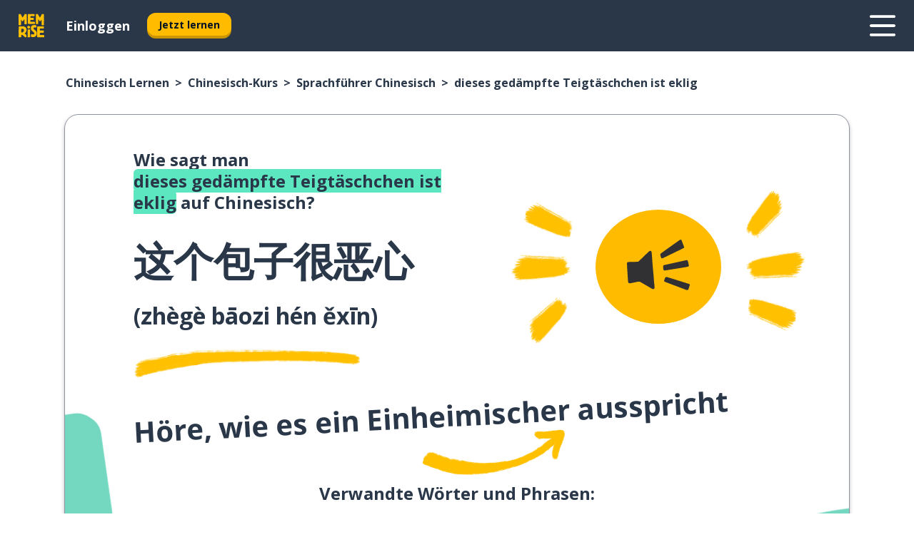

--- FILE ---
content_type: text/html; charset=utf-8
request_url: https://www.memrise.com/de/chinesisch-lernen/chinesisch-kurs/phrasenbuch/65547351425282/wie-man-dieses-gedaempfte-teigtaeschchen-ist-eklig-auf-chinesisch-sagt
body_size: 127845
content:
<!DOCTYPE html><html lang="de" data-testid="mainHtml" dir="ltr"><head><meta charSet="utf-8" data-next-head=""/><meta name="viewport" content="width=device-width" data-next-head=""/><link rel="canonical" href="https://www.memrise.com/de/chinesisch-lernen/chinesisch-kurs/phrasenbuch/65547351425282/wie-man-dieses-gedaempfte-teigtaeschchen-ist-eklig-auf-chinesisch-sagt" data-next-head=""/><title data-next-head="">Wie man „dieses gedämpfte Teigtäschchen ist eklig“ auf Chinesisch sagt - Memrise.</title><meta name="description" content="Lerne, wie man dieses gedämpfte Teigtäschchen ist eklig auf Chinesisch sagt, wie man es im Alltag nutzt und wie du mit Memrise andere authentische Sätze auf Chinesisch lernen kannst." data-next-head=""/><link rel="shortcut icon" href="/favicons/favicon-new-logo.ico"/><link rel="icon" type="image/png" href="/favicons/favicon-new-logo-32x32.png"/><link rel="apple-touch-icon" sizes="180x180" href="/favicons/apple-touch-new-logo-icon.png"/><link rel="icon" type="image/png" sizes="512x512" href="/favicons/android-chrome-512x512.png"/><link rel="icon" type="image/png" sizes="192x192" href="/favicons/android-chrome-192x192.png"/><link rel="icon" type="image/png" sizes="32x32" href="/favicons/favicon-new-logo-32x32.png"/><link rel="icon" type="image/png" sizes="16x16" href="/favicons/favicon-new-logo-16x16.png"/><link data-next-font="" rel="preconnect" href="/" crossorigin="anonymous"/><link rel="preload" href="/_next/static/css/bb316c81c50a5d4c.css" as="style"/><script>
                (function(w,d,s,l,i){w[l]=w[l]||[];w[l].push({'gtm.start':
                new Date().getTime(),event:'gtm.js'});var f=d.getElementsByTagName(s)[0],
                j=d.createElement(s),dl=l!='dataLayer'?'&l='+l:'';j.async=true;j.src=
                'https://www.googletagmanager.com/gtm.js?id='+i+dl;f.parentNode.insertBefore(j,f);
                })(window,document,'script','dataLayer','GTM-MN6K9Q4');
              </script><style>@import url(https://fonts.googleapis.com/css?family=Open+Sans:400,600,700&display=swap);
                       @import url(https://fonts.googleapis.com/css?family=Noto+Sans+JP:400,900&display=swap);
                       @import url(https://fonts.googleapis.com/css2?family=Satisfy&display=swap);</style><link rel="stylesheet" href="/_next/static/css/bb316c81c50a5d4c.css" data-n-g=""/><noscript data-n-css=""></noscript><script defer="" noModule="" src="/_next/static/chunks/polyfills-42372ed130431b0a.js"></script><script src="/_next/static/chunks/webpack-7123fb20fc7fefd4.js" defer=""></script><script src="/_next/static/chunks/framework-88920b97874a875a.js" defer=""></script><script src="/_next/static/chunks/main-7eecc049e68ad8f3.js" defer=""></script><script src="/_next/static/chunks/pages/_app-d12c4e34a954104b.js" defer=""></script><script src="/_next/static/chunks/1780-2cb474bac01b350d.js" defer=""></script><script src="/_next/static/chunks/4587-2d1760c0a445f3a3.js" defer=""></script><script src="/_next/static/chunks/3005-3e804202af37911a.js" defer=""></script><script src="/_next/static/chunks/7811-3d4c60d1cf91883b.js" defer=""></script><script src="/_next/static/chunks/7098-c7b224371176903c.js" defer=""></script><script src="/_next/static/chunks/5886-3882d8505138b112.js" defer=""></script><script src="/_next/static/chunks/286-acf549d68c3508e8.js" defer=""></script><script src="/_next/static/chunks/671-4530cba1a9d24ff8.js" defer=""></script><script src="/_next/static/chunks/9877-a38695c1265a3b04.js" defer=""></script><script src="/_next/static/chunks/7060-3fa7593bd4ed56b7.js" defer=""></script><script src="/_next/static/chunks/pages/localized/%5BsourceLanguageLocale%5D/%5BlearnSlug%5D/%5BcourseSlug%5D/phrasebook/%5BlearnableId%5D/%5BlearnableTitle%5D-3a56998c4d0901b3.js" defer=""></script><script src="/_next/static/jHuYXo6Pk65JQCKIY-DJP/_buildManifest.js" defer=""></script><script src="/_next/static/jHuYXo6Pk65JQCKIY-DJP/_ssgManifest.js" defer=""></script><style data-styled="" data-styled-version="6.1.19">*{box-sizing:border-box;max-width:70ex;}/*!sc*/
body,button,canvas,div,footer,header,html,input,img,label,main,nav,picture,svg,source,table,video{max-width:none;}/*!sc*/
input{font:inherit;}/*!sc*/
button{font-family:inherit;color:#001122;}/*!sc*/
body{font-family:"Open Sans",Sans-Serif,sans-serif;margin:0;}/*!sc*/
body *:focus{outline:none;}/*!sc*/
body *:focus-visible{box-shadow:0 0 0 3px #009FBB;outline:none;}/*!sc*/
body.ReactModal__Body--open{overflow:hidden;}/*!sc*/
@font-face{font-family:'Boing';src:url('/_next/static/fonts/82b0ddc927b20c7fe29c681becdfc688.woff2') format('woff2'),url('/_next/static/fonts/73499f2fb5eb9691e8f8a1d92ec83f9b.woff') format('woff');font-display:swap;}/*!sc*/
@font-face{font-family:'SF Compact Display';src:url(/_next/static/fonts/142461908bfa6ee83c81c4ecef6d9fe0.ttf) format('truetype');font-weight:500;font-style:normal;font-display:swap;}/*!sc*/
data-styled.g1[id="sc-global-iEDSUG1"]{content:"sc-global-iEDSUG1,"}/*!sc*/
.jrurxq{-webkit-font-smoothing:antialiased;-moz-osx-font-smoothing:grayscale;}/*!sc*/
.jrurxq svg{height:1em;line-height:inherit;vertical-align:middle;width:1em;}/*!sc*/
.bmASLs{-webkit-font-smoothing:antialiased;-moz-osx-font-smoothing:grayscale;}/*!sc*/
.bmASLs svg{height:1em;line-height:inherit;vertical-align:middle;width:1em;}/*!sc*/
.bmASLs svg,.bmASLs svg *{fill:currentcolor;}/*!sc*/
data-styled.g2[id="sc-b7oact-0"]{content:"jrurxq,bmASLs,"}/*!sc*/
.cpBRVk{position:fixed;z-index:900;top:0;}/*!sc*/
.cpBRVk .reactModalOverlay{background:rgba(41,55,73,0.8);position:absolute;width:100vw;height:100vh;display:flex;align-items:center;justify-content:center;padding-bottom:5vh;padding:0;}/*!sc*/
.cpBRVk .reactModalContent:focus{box-shadow:none;}/*!sc*/
.cpBRVk .reactModalContent{margin:0 0.5rem;position:relative;background:#FFFFFF;max-width:35rem;width:100%;height:fit-content;max-height:90vh;border-radius:1rem;overflow:auto;scrollbar-width:thin;width:100vw;height:100vh;max-width:100vw;max-height:100vh;margin:0;border-radius:0;}/*!sc*/
.cpBRVk .reactModalContent::-webkit-scrollbar{width:0.25rem;height:0.25rem;}/*!sc*/
.cpBRVk .reactModalContent::-webkit-scrollbar-track-piece{margin:0.75rem;}/*!sc*/
.cpBRVk .reactModalContent::-webkit-scrollbar-thumb{border-radius:9999rem;background:#BCC2CF;}/*!sc*/
data-styled.g6[id="sc-zupeq8-3"]{content:"cpBRVk,"}/*!sc*/
.dunrc{background:none;border:none;color:inherit;cursor:pointer;font:inherit;margin:0;max-width:none;outline:none;padding:0;text-decoration:none;height:fit-content;display:inline-block;flex-shrink:0;color:#001122;text-align:center;padding-left:1rem;padding-right:1rem;border-radius:0.75rem;font-family:'Open Sans',sans-serif;font-style:normal;font-weight:700;font-size:0.875rem;line-height:1.5;padding-top:4.5px;padding-bottom:4.5px;background:#FFFFFF;border:1px solid #A8AEBA;width:fit-content;}/*!sc*/
.dunrc:focus-visible,.dunrc:hover{color:#A8AEBA;}/*!sc*/
.dunrc:active{color:#46566B;border-color:#46566B;}/*!sc*/
.dunrc:disabled{background:#E7EAEF;border-color:#E7EAEF;box-shadow:none;color:#8E94A0;cursor:default;}/*!sc*/
.dunrc:disabled:hover{background:#E7EAEF;box-shadow:none;}/*!sc*/
.dYAOMr{background:none;border:none;color:inherit;cursor:pointer;font:inherit;margin:0;max-width:none;outline:none;padding:0;text-decoration:none;height:fit-content;display:inline-block;flex-shrink:0;color:#001122;text-align:center;padding-left:1rem;padding-right:1rem;border-radius:0.75rem;font-family:'Open Sans',sans-serif;font-style:normal;font-weight:700;font-size:0.875rem;line-height:1.5;padding-top:5.5px;padding-bottom:5.5px;background:#FFBB00;box-shadow:0 0.25rem 0 0 #CC9600;width:fit-content;}/*!sc*/
.dYAOMr:focus-visible,.dYAOMr:hover{background:#FFD666;}/*!sc*/
.dYAOMr:active{background:#CC9600;box-shadow:none;}/*!sc*/
@media (max-width:calc(35rem - 1px)){.dYAOMr{width:100%;min-width:unset;}}/*!sc*/
.dYAOMr:disabled{background:#E7EAEF;border-color:#E7EAEF;box-shadow:none;color:#8E94A0;cursor:default;}/*!sc*/
.dYAOMr:disabled:hover{background:#E7EAEF;box-shadow:none;}/*!sc*/
.epOrmY{background:none;border:none;color:inherit;cursor:pointer;font:inherit;margin:0;max-width:none;outline:none;padding:0;text-decoration:none;height:fit-content;display:inline-block;flex-shrink:0;color:#001122;text-align:center;padding-left:1.5rem;padding-right:1.5rem;border-radius:1rem;font-family:'Open Sans',sans-serif;font-style:normal;font-weight:700;font-size:1.125rem;line-height:1.5;padding-top:10.5px;padding-bottom:10.5px;background:#FFBB00;box-shadow:0 0.25rem 0 0 #CC9600;width:fit-content;}/*!sc*/
.epOrmY:focus-visible,.epOrmY:hover{background:#FFD666;}/*!sc*/
.epOrmY:active{background:#CC9600;box-shadow:none;}/*!sc*/
@media (max-width:calc(35rem - 1px)){.epOrmY{width:100%;min-width:unset;}}/*!sc*/
.epOrmY:disabled{background:#E7EAEF;border-color:#E7EAEF;box-shadow:none;color:#8E94A0;cursor:default;}/*!sc*/
.epOrmY:disabled:hover{background:#E7EAEF;box-shadow:none;}/*!sc*/
.lnsdTn{background:none;border:none;color:inherit;cursor:pointer;font:inherit;margin:0;max-width:none;outline:none;padding:0;text-decoration:none;height:fit-content;display:inline-block;flex-shrink:0;color:#001122;text-align:center;padding-left:1.5rem;padding-right:1.5rem;border-radius:1rem;font-family:'Open Sans',sans-serif;font-style:normal;font-weight:700;font-size:1.125rem;line-height:1.5;padding-top:10.5px;padding-bottom:10.5px;background:#FFBB00;box-shadow:0 0.25rem 0 0 #CC9600;width:fit-content;}/*!sc*/
.lnsdTn:focus-visible,.lnsdTn:hover{background:#FFD666;}/*!sc*/
.lnsdTn:active{background:#CC9600;box-shadow:none;}/*!sc*/
.lnsdTn:disabled{background:#E7EAEF;border-color:#E7EAEF;box-shadow:none;color:#8E94A0;cursor:default;}/*!sc*/
.lnsdTn:disabled:hover{background:#E7EAEF;box-shadow:none;}/*!sc*/
data-styled.g11[id="sc-bpbwls-0"]{content:"dunrc,dYAOMr,epOrmY,lnsdTn,"}/*!sc*/
.dcohuk{display:block;width:4rem;aspect-ratio:100/91;}/*!sc*/
.dcohuk svg{width:100%;height:100%;}/*!sc*/
data-styled.g18[id="sc-1n7mr0z-0"]{content:"dcohuk,"}/*!sc*/
.dFUnFA{width:3rem;height:3rem;}/*!sc*/
.dFUnFA svg{padding:0 calc(100% / 8);}/*!sc*/
@media (min-width:90rem){.dFUnFA{width:5rem;height:5rem;}}/*!sc*/
data-styled.g19[id="sc-zbwtg0-0"]{content:"dFUnFA,"}/*!sc*/
.dNynjy{display:flex;margin:calc(100% / 8);background-color:#939094;border-radius:100%;}/*!sc*/
data-styled.g23[id="sc-195syxk-0"]{content:"dNynjy,"}/*!sc*/
.gIifvs{height:100%;width:100%;}/*!sc*/
data-styled.g24[id="sc-195syxk-1"]{content:"gIifvs,"}/*!sc*/
.bPPfRU{position:sticky;top:0;z-index:600;}/*!sc*/
data-styled.g32[id="sc-9u2oxj-0"]{content:"bPPfRU,"}/*!sc*/
.kaanhy{display:none;height:2.5rem;background-color:#FFC933;color:#FFFFFF;}/*!sc*/
@media (min-width:90rem){.kaanhy{display:flex;align-items:center;justify-content:flex-end;gap:3rem;padding:0 1.25rem;}}/*!sc*/
data-styled.g33[id="sc-9u2oxj-1"]{content:"kaanhy,"}/*!sc*/
.gFPdqr{display:flex;gap:1rem;justify-content:space-between;align-items:center;height:4.5rem;padding:0 1.25rem;background-color:#293749;color:#FFFFFF;}/*!sc*/
@media (min-width:45rem){.gFPdqr{gap:2rem;}}/*!sc*/
@media (min-width:90rem){.gFPdqr{height:5rem;}}/*!sc*/
data-styled.g34[id="sc-9u2oxj-2"]{content:"gFPdqr,"}/*!sc*/
.cVrogz{flex-grow:1;display:flex;align-items:center;gap:2rem;}/*!sc*/
@media (min-width:90rem){.cVrogz{flex-grow:0;justify-content:flex-end;}}/*!sc*/
data-styled.g35[id="sc-9u2oxj-3"]{content:"cVrogz,"}/*!sc*/
.eqMCoZ{display:none;gap:2rem;margin:0;padding:0;font-family:'Open Sans',sans-serif;font-style:normal;font-weight:700;font-size:1.25rem;line-height:1.5;}/*!sc*/
@media (min-width:90rem){.eqMCoZ{display:flex;}}/*!sc*/
data-styled.g36[id="sc-9u2oxj-4"]{content:"eqMCoZ,"}/*!sc*/
.cVIZkc{list-style-type:none;}/*!sc*/
data-styled.g37[id="sc-9u2oxj-5"]{content:"cVIZkc,"}/*!sc*/
.fjVJf{display:inline-block;color:inherit;text-decoration:none;transition:transform 0.5s ease;}/*!sc*/
.fjVJf:hover{transform:translateY(-0.125rem);}/*!sc*/
data-styled.g38[id="sc-9u2oxj-6"]{content:"fjVJf,"}/*!sc*/
.hmwxMa{transform:translateY(-0.125rem);}/*!sc*/
@media (min-width:90rem){.hmwxMa{display:none;}}/*!sc*/
data-styled.g39[id="sc-9u2oxj-7"]{content:"hmwxMa,"}/*!sc*/
.iiUiDh{display:none;transform:translateY(-0.125rem);}/*!sc*/
@media (min-width:90rem){.iiUiDh{display:flex;}}/*!sc*/
data-styled.g40[id="sc-9u2oxj-8"]{content:"iiUiDh,"}/*!sc*/
.bDkzTN{height:3rem;margin-left:auto;}/*!sc*/
@media (min-width:90rem){.bDkzTN{display:none;}}/*!sc*/
data-styled.g41[id="sc-9u2oxj-9"]{content:"bDkzTN,"}/*!sc*/
.kjFDpG{color:#FFFFFF;background:none;padding:0;border:none;cursor:pointer;height:3rem;width:3rem;}/*!sc*/
data-styled.g42[id="sc-9u2oxj-10"]{content:"kjFDpG,"}/*!sc*/
.laMwSl svg{height:100%;width:100%;padding:0 calc(100% / 8);}/*!sc*/
data-styled.g43[id="sc-9u2oxj-11"]{content:"laMwSl,"}/*!sc*/
.dueqgh{display:none;padding:0.5rem 1.5rem;color:#FFFFFF;font-family:'Open Sans',sans-serif;font-style:normal;font-weight:700;font-size:1.125rem;line-height:1.5;}/*!sc*/
@media (min-width:45rem){.dueqgh{display:block;}}/*!sc*/
@media (min-width:90rem){.dueqgh{display:none;}}/*!sc*/
data-styled.g44[id="sc-9u2oxj-12"]{content:"dueqgh,"}/*!sc*/
.ijZXyR{right:4rem;top:0.75rem;}/*!sc*/
@media (min-width:90rem){.ijZXyR{right:unset;left:8rem;top:3.5rem;}}/*!sc*/
data-styled.g45[id="sc-9u2oxj-13"]{content:"ijZXyR,"}/*!sc*/
.gtUQoe .reactModalOverlay{justify-content:flex-end;}/*!sc*/
.gtUQoe .reactModalContent{max-width:35rem;background-color:#FFC933;}/*!sc*/
data-styled.g46[id="sc-19kcgpx-0"]{content:"gtUQoe,"}/*!sc*/
.lijYCf{border:none;border-radius:1rem;background:#FFFFFF;box-shadow:0 0 0.25rem 0.125rem #D9DEE8;position:absolute;z-index:900;overflow:hidden;left:50%;transform:translateX(-50%);}/*!sc*/
@media (max-width:64rem){.lijYCf{max-width:238px;}}/*!sc*/
data-styled.g57[id="sc-hboymh-0"]{content:"lijYCf,"}/*!sc*/
.hGCqlf{overflow:hidden;max-height:75vh;overflow-y:auto;scrollbar-width:thin;}/*!sc*/
.hGCqlf::-webkit-scrollbar{width:0.25rem;height:0.25rem;}/*!sc*/
.hGCqlf::-webkit-scrollbar-track-piece{margin:0.75rem;}/*!sc*/
.hGCqlf::-webkit-scrollbar-thumb{border-radius:9999rem;background:#BCC2CF;}/*!sc*/
data-styled.g58[id="sc-hboymh-1"]{content:"hGCqlf,"}/*!sc*/
.eVOffy{position:relative;}/*!sc*/
data-styled.g60[id="sc-hboymh-3"]{content:"eVOffy,"}/*!sc*/
.eRGsQx .sc-hboymh-0{box-shadow:0 3px 3px hsla(0,0%,0%,0.14);background-color:#FFC933;border-radius:1.25rem;padding:2rem 1.5rem;margin-top:calc((5rem - 1.875rem) / 2);}/*!sc*/
data-styled.g61[id="sc-1oa7fe-0"]{content:"eRGsQx,"}/*!sc*/
.Njcqq{background:none;color:inherit;padding:0;border:none;cursor:pointer;transition:transform 0.5s ease;font-family:'Open Sans',sans-serif;font-style:normal;font-weight:700;font-size:1.25rem;line-height:1.5;}/*!sc*/
.Njcqq:hover{transform:translateY(-0.125rem);}/*!sc*/
data-styled.g63[id="sc-1oa7fe-2"]{content:"Njcqq,"}/*!sc*/
.bFWOgg{display:flex;gap:1.5rem;}/*!sc*/
data-styled.g65[id="sc-1oa7fe-4"]{content:"bFWOgg,"}/*!sc*/
.durqJk{list-style-type:none;padding:0;}/*!sc*/
.durqJk:first-of-type:last-of-type li:first-of-type:last-of-type{border-bottom:none;padding:0;min-height:3rem;width:unset;white-space:nowrap;}/*!sc*/
data-styled.g66[id="sc-1oa7fe-5"]{content:"durqJk,"}/*!sc*/
.bbjGgB{list-style-type:none;min-height:4rem;padding:0.5rem 0;width:14.75rem;max-width:14.75rem;border-bottom:1px solid #46566B;}/*!sc*/
data-styled.g67[id="sc-1oa7fe-6"]{content:"bbjGgB,"}/*!sc*/
.jnbexM{display:flex;align-items:center;gap:0.25rem;min-height:3rem;}/*!sc*/
data-styled.g68[id="sc-1oa7fe-7"]{content:"jnbexM,"}/*!sc*/
.hNwEIJ{flex-shrink:0;display:flex;height:2.5rem;width:2.5rem;font-size:2.5rem;}/*!sc*/
data-styled.g69[id="sc-1oa7fe-8"]{content:"hNwEIJ,"}/*!sc*/
.hzCfpp{display:inline-block;color:#000000;font-family:'Open Sans',sans-serif;font-style:normal;font-weight:500;font-size:1rem;line-height:1.5;text-decoration:none;transition:transform 0.5s ease;}/*!sc*/
.hzCfpp:hover{transform:translateY(-0.125rem);}/*!sc*/
data-styled.g70[id="sc-1oa7fe-9"]{content:"hzCfpp,"}/*!sc*/
.cCbtGb{display:none;}/*!sc*/
data-styled.g71[id="sc-1oa7fe-10"]{content:"cCbtGb,"}/*!sc*/
.hcoLQz{outline:none;text-decoration:none;transition:all 0.5s ease;}/*!sc*/
.hcoLQz:hover{color:#FFBB00;}/*!sc*/
data-styled.g76[id="sc-1dmnw0n-0"]{content:"hcoLQz,"}/*!sc*/
.ijvBQN{margin:unset;padding:unset;list-style:none;max-width:unset;}/*!sc*/
data-styled.g77[id="sc-1dmnw0n-1"]{content:"ijvBQN,"}/*!sc*/
.iVtkMO{max-width:unset;}/*!sc*/
data-styled.g78[id="sc-1dmnw0n-2"]{content:"iVtkMO,"}/*!sc*/
.kMeMTf{padding:4rem 1.5rem;background-color:#293749;color:#FFFFFF;}/*!sc*/
data-styled.g79[id="sc-1dmnw0n-3"]{content:"kMeMTf,"}/*!sc*/
.bUBhdm{margin-top:2rem;display:grid;grid-template-columns:repeat(1fr);}/*!sc*/
@media (min-width:768px){.bUBhdm{max-width:870px;margin-top:4rem;margin-left:auto;margin-right:auto;grid-column-gap:0.75rem;grid-template-columns:repeat(4,1fr);}}/*!sc*/
data-styled.g80[id="sc-1dmnw0n-4"]{content:"bUBhdm,"}/*!sc*/
.kxhHXy{min-height:1.75rem;display:flex;align-items:center;color:inherit;font-family:'Open Sans',sans-serif;font-style:normal;font-weight:500;font-size:1rem;line-height:1.5;}/*!sc*/
data-styled.g81[id="sc-1dmnw0n-5"]{content:"kxhHXy,"}/*!sc*/
@media (max-width:calc(768px - 1px)){.gIOYwE{padding-top:0.5rem;padding-bottom:0.5rem;border-bottom:1px solid #CCD2DE;}}/*!sc*/
data-styled.g83[id="sc-1dmnw0n-7"]{content:"gIOYwE,"}/*!sc*/
.esMirJ{margin-left:auto;margin-right:auto;}/*!sc*/
data-styled.g85[id="sc-1dmnw0n-9"]{content:"esMirJ,"}/*!sc*/
.iETLns{width:fit-content;margin-top:2rem;margin-left:auto;margin-right:auto;}/*!sc*/
data-styled.g86[id="sc-1dmnw0n-10"]{content:"iETLns,"}/*!sc*/
.jmQIyK{margin-top:3rem;display:flex;flex-direction:row;align-items:center;justify-content:center;gap:1.25rem;}/*!sc*/
data-styled.g87[id="sc-1dmnw0n-11"]{content:"jmQIyK,"}/*!sc*/
.irCsTN{font-family:'Open Sans',sans-serif;font-style:normal;font-weight:700;font-size:0.875rem;line-height:1.5;color:#939094;}/*!sc*/
data-styled.g88[id="sc-1dmnw0n-12"]{content:"irCsTN,"}/*!sc*/
.eHTqsu{margin-top:2.5rem;display:flex;flex-direction:row;align-items:center;justify-content:center;gap:1.25rem;}/*!sc*/
data-styled.g89[id="sc-1dmnw0n-13"]{content:"eHTqsu,"}/*!sc*/
.ddBZRt{width:2rem;height:2rem;display:flex;align-items:center;justify-content:center;border:1px solid #FFFFFF;border-radius:9999rem;color:inherit;font-family:'Open Sans',sans-serif;font-style:normal;font-weight:700;font-size:0.875rem;line-height:1.5;}/*!sc*/
.ddBZRt:hover{border-color:#FFBB00;}/*!sc*/
.ddBZRt svg{width:0.5rem;}/*!sc*/
.kewxLX{width:2rem;height:2rem;display:flex;align-items:center;justify-content:center;border:1px solid #FFFFFF;border-radius:9999rem;color:inherit;font-family:'Open Sans',sans-serif;font-style:normal;font-weight:700;font-size:0.875rem;line-height:1.5;}/*!sc*/
.kewxLX:hover{border-color:#FFBB00;}/*!sc*/
.kewxLX svg{width:1rem;}/*!sc*/
data-styled.g90[id="sc-1h6n5nk-0"]{content:"ddBZRt,kewxLX,"}/*!sc*/
.eRVoHY{flex:1;}/*!sc*/
data-styled.g91[id="sc-tbb2mp-0"]{content:"eRVoHY,"}/*!sc*/
.idbPHk{min-height:100vh;display:flex;flex-direction:column;background-color:#FFFFFF;}/*!sc*/
data-styled.g92[id="sc-tbb2mp-1"]{content:"idbPHk,"}/*!sc*/
.jrScvR{display:inline-flex;flex-direction:column;align-items:center;}/*!sc*/
data-styled.g93[id="sc-u2pznz-0"]{content:"jrScvR,"}/*!sc*/
.huUHEg{margin-bottom:0.5rem;}/*!sc*/
data-styled.g94[id="sc-u2pznz-1"]{content:"huUHEg,"}/*!sc*/
.huyeLR{display:inline-block;color:unset;text-decoration:none;font-family:'Open Sans',sans-serif;font-style:normal;font-weight:700;font-size:0.875rem;line-height:1.5;}/*!sc*/
.huyeLR:hover{text-decoration:underline;}/*!sc*/
data-styled.g96[id="sc-u2pznz-3"]{content:"huyeLR,"}/*!sc*/
.hyONz{display:flex;flex-wrap:wrap;justify-content:center;gap:1rem;}/*!sc*/
@media (min-width:40rem){.hyONz{display:grid;grid-auto-columns:minmax(0,1fr);grid-auto-flow:column;}.hyONz >*:first-child{margin-left:auto;}.hyONz >*:last-child{margin-right:auto;}}/*!sc*/
data-styled.g97[id="sc-u2pznz-4"]{content:"hyONz,"}/*!sc*/
.jaJntC{height:100%;aspect-ratio:3/1;background-image:url();background-position-x:left;background-position-y:top;background-repeat:no-repeat;background-size:contain;text-indent:100%;white-space:nowrap;overflow:hidden;}/*!sc*/
data-styled.g98[id="sc-1dvjq6u-0"]{content:"jaJntC,"}/*!sc*/
.iPABab{width:fit-content;height:3.5rem;display:block;overflow:hidden;}/*!sc*/
data-styled.g99[id="sc-1dvjq6u-1"]{content:"iPABab,"}/*!sc*/
.kitaAI{height:100%;aspect-ratio:300/89;background-image:url();background-position-x:left;background-position-y:top;background-repeat:no-repeat;background-size:contain;text-indent:100%;white-space:nowrap;overflow:hidden;}/*!sc*/
data-styled.g100[id="sc-huerz9-0"]{content:"kitaAI,"}/*!sc*/
.jShmWd{width:fit-content;height:3.5rem;display:block;overflow:hidden;}/*!sc*/
data-styled.g101[id="sc-huerz9-1"]{content:"jShmWd,"}/*!sc*/
.czzGXJ{margin-left:auto;margin-right:auto;padding:1.25rem 1.5rem;}/*!sc*/
@media (max-width: 30rem){.czzGXJ{padding:2.5rem 1.5rem;}}/*!sc*/
data-styled.g102[id="sc-16z8h1d-0"]{content:"czzGXJ,"}/*!sc*/
.cNwWul{margin:0 0.75rem 1.25rem;border-radius:0.75rem;text-decoration:none;}/*!sc*/
.cNwWul:hover{background:#F6F6F6;}/*!sc*/
@media (min-width:40rem){.cNwWul{margin:0 0.75rem 2rem;}}/*!sc*/
data-styled.g112[id="sc-wd9cs0-0"]{content:"cNwWul,"}/*!sc*/
.hiNrDv{position:relative;width:300px;height:6rem;border:1px solid #8E94A0;box-sizing:border-box;box-shadow:0 0.25rem 0 #CCD2DE;border-radius:0.75rem;color:#293749;background-image:url(/_next/static/images/dcf164ad18c5da121a539a1ae399290f.png);background-repeat:no-repeat;background-position:bottom center;padding:1rem 0.75rem 1rem 1.5rem;font-weight:700;}/*!sc*/
.hiNrDv:active{box-shadow:none;}/*!sc*/
.hiNrDv img{width:1.125rem;height:1.125rem;}/*!sc*/
data-styled.g113[id="sc-wd9cs0-1"]{content:"hiNrDv,"}/*!sc*/
.gUKwPl{display:flex;align-items:center;margin-bottom:0.25rem;padding-bottom:1rem;border-bottom:1px solid #293749;}/*!sc*/
data-styled.g114[id="sc-wd9cs0-2"]{content:"gUKwPl,"}/*!sc*/
.exVqkj{margin:0 0 0 0.25rem;white-space:nowrap;overflow:hidden;text-overflow:ellipsis;position:relative;font-family:'Open Sans',sans-serif;font-style:normal;font-weight:700;font-size:1rem;line-height:1.5;padding-left:1.5rem;}/*!sc*/
@media (min-width:40rem){.exVqkj{font-family:'Open Sans',sans-serif;font-style:normal;font-weight:700;font-size:1.25rem;line-height:1.5;}}/*!sc*/
.exVqkj:before{display:inline-block;content:'';background:url(https://static.memrise.com/uploads/scenario-icons/Food-f24c5c27-a41e-43c7-8e0c-2af89a7db1bd.png) left center no-repeat;background-size:contain;position:absolute;width:18px;height:100%;left:0;}/*!sc*/
@media (min-width:40rem){.exVqkj:before{width:1.25rem;}}/*!sc*/
data-styled.g115[id="sc-wd9cs0-3"]{content:"exVqkj,"}/*!sc*/
.codFvy{display:flex;justify-content:space-between;font-family:'Open Sans',sans-serif;font-style:normal;font-weight:500;font-size:0.75rem;line-height:1.5;}/*!sc*/
@media (min-width:40rem){.codFvy{font-family:'Open Sans',sans-serif;font-style:normal;font-weight:700;font-size:0.875rem;line-height:1.5;}}/*!sc*/
data-styled.g116[id="sc-wd9cs0-4"]{content:"codFvy,"}/*!sc*/
.bmIjGN{margin-bottom:3rem;}/*!sc*/
@media (min-width:40rem){.bmIjGN{margin-bottom:8rem;}}/*!sc*/
data-styled.g117[id="sc-4k62pk-0"]{content:"bmIjGN,"}/*!sc*/
.euPhBt{width:100%;display:flex;justify-content:center;flex-wrap:wrap;}/*!sc*/
data-styled.g118[id="sc-4k62pk-1"]{content:"euPhBt,"}/*!sc*/
.jZyTzF{margin-bottom:1.25rem;text-align:center;font-family:'Open Sans',sans-serif;font-style:normal;font-weight:700;font-size:1.5rem;line-height:1.25;}/*!sc*/
@media (min-width:40rem){.jZyTzF{margin-bottom:2rem;font-family:'Open Sans',sans-serif;font-style:normal;font-weight:700;font-size:1.5rem;line-height:1.25;}}/*!sc*/
data-styled.g119[id="sc-4k62pk-2"]{content:"jZyTzF,"}/*!sc*/
.epjQCm{box-sizing:content-box;margin-left:auto;margin-right:auto;max-width:80rem;padding:0 0;display:flex;flex-direction:column;align-items:center;}/*!sc*/
data-styled.g125[id="sc-11woejv-0"]{content:"epjQCm,"}/*!sc*/
.jdZqbx{height:100%;width:100%;}/*!sc*/
data-styled.g231[id="sc-1uvkzx3-0"]{content:"jdZqbx,"}/*!sc*/
.kDhydS{display:inline-block;height:fit-content;position:relative;}/*!sc*/
data-styled.g232[id="sc-1uvkzx3-1"]{content:"kDhydS,"}/*!sc*/
.cXBPCU svg{height:100%;width:100%;}/*!sc*/
.cXBPCU svg *{fill:#FFBB00;}/*!sc*/
data-styled.g233[id="sc-1uvkzx3-2"]{content:"cXBPCU,"}/*!sc*/
.dJwppO{height:100%;position:relative;width:100%;}/*!sc*/
data-styled.g234[id="sc-1uvkzx3-3"]{content:"dJwppO,"}/*!sc*/
.eBlGzF{left:42%;position:absolute;width:20%;}/*!sc*/
data-styled.g235[id="sc-1uvkzx3-4"]{content:"eBlGzF,"}/*!sc*/
.byePSi{align-items:center;background:none;border:none;border-radius:50%;cursor:pointer;display:flex;height:100%;justify-content:center;left:0;padding:20%;position:absolute;top:0;transform-origin:center;width:100%;}/*!sc*/
.byePSi.byePSi:focus{box-shadow:none;}/*!sc*/
.byePSi.byePSi:focus .sc-1uvkzx3-0{stroke:#009FBB;stroke-width:3px;}/*!sc*/
.byePSi .sc-1uvkzx3-2,.byePSi .sc-1uvkzx3-0{transition:transform 0.4s cubic-bezier(0.39,-0.64,0.29,2.64);}/*!sc*/
.byePSi:hover .sc-1uvkzx3-2,.byePSi:hover .sc-1uvkzx3-0{transform:scale(1.07);}/*!sc*/
data-styled.g236[id="sc-1uvkzx3-5"]{content:"byePSi,"}/*!sc*/
.jAjPkg{border-radius:1rem;width:100%;}/*!sc*/
data-styled.g237[id="sc-1uvkzx3-6"]{content:"jAjPkg,"}/*!sc*/
.knALWT{padding-right:0.5rem;display:inline;}/*!sc*/
.knALWT::after{content:'>';padding-left:0.5rem;}/*!sc*/
.knALWT:last-child{padding-right:0;pointer-events:none;}/*!sc*/
.knALWT:last-child::after{content:none;}/*!sc*/
data-styled.g434[id="sc-7w4w67-0"]{content:"knALWT,"}/*!sc*/
.bdiqQX{color:inherit;text-decoration:none;}/*!sc*/
data-styled.g435[id="sc-7w4w67-1"]{content:"bdiqQX,"}/*!sc*/
.cGMbcE{width:100%;max-width:unset;padding:0;padding-left:1.5rem;padding-right:1.5rem;margin:0;margin-top:1rem;margin-bottom:1rem;color:#293749;font-family:'Open Sans',sans-serif;font-style:normal;font-weight:700;font-size:0.875rem;line-height:1.5;list-style:none;white-space:nowrap;overflow-x:scroll;scrollbar-width:none;}/*!sc*/
.cGMbcE::-webkit-scrollbar{display:none;}/*!sc*/
@media (min-width:40rem){.cGMbcE{padding-left:3rem;padding-right:3rem;margin-top:2rem;margin-bottom:2rem;font-family:'Open Sans',sans-serif;font-style:normal;font-weight:700;font-size:1rem;line-height:1.5;white-space:unset;overflow-x:unset;}}/*!sc*/
@media (min-width:1200px){.cGMbcE{max-width:1152px;margin-left:auto;margin-right:auto;padding-left:1.5rem;padding-right:1.5rem;}}/*!sc*/
data-styled.g436[id="sc-718cxb-0"]{content:"cGMbcE,"}/*!sc*/
.bUmJqh{position:relative;margin:0;margin-right:0.75rem;min-height:10rem;min-width:5rem;}/*!sc*/
@media (min-width:40rem){.bUmJqh{margin-right:1.5rem;}}/*!sc*/
data-styled.g437[id="sc-1wvoh04-0"]{content:"bUmJqh,"}/*!sc*/
.guISGk{align-items:center;display:flex;flex:1;flex-direction:row;}/*!sc*/
@media (max-width:calc(80rem - 1px)){.guISGk:nth-child(even):not(:last-child){flex-direction:row-reverse;justify-content:space-between;}.guISGk:nth-child(even):not(:last-child) .sc-1wvoh04-0{margin-left:0.75rem;margin-right:0;}@media (min-width:40rem){.guISGk:nth-child(even):not(:last-child) .sc-1wvoh04-0{margin-left:1.5rem;}}}/*!sc*/
data-styled.g438[id="sc-1wvoh04-1"]{content:"guISGk,"}/*!sc*/
.igAGAB{font-weight:700;}/*!sc*/
data-styled.g439[id="sc-1wvoh04-2"]{content:"igAGAB,"}/*!sc*/
.iroieq{font-family:'Open Sans',sans-serif;font-style:normal;font-weight:700;font-size:1.25rem;line-height:1.5;}/*!sc*/
@media (min-width:40rem){.iroieq{margin-bottom:0.5rem;font-family:'Open Sans',sans-serif;font-style:normal;font-weight:700;font-size:1.5rem;line-height:1.25;}}/*!sc*/
data-styled.g440[id="sc-1wvoh04-3"]{content:"iroieq,"}/*!sc*/
.fTxXIW{font-family:'Open Sans',sans-serif;font-style:normal;font-weight:500;font-size:1rem;line-height:1.5;}/*!sc*/
@media (min-width:40rem){.fTxXIW{padding-right:initial;}}/*!sc*/
data-styled.g441[id="sc-1wvoh04-4"]{content:"fTxXIW,"}/*!sc*/
.hYGQfQ{object-fit:contain;}/*!sc*/
data-styled.g442[id="sc-1wvoh04-5"]{content:"hYGQfQ,"}/*!sc*/
.evUHNg{flex-direction:column;align-items:center;}/*!sc*/
data-styled.g443[id="sc-9e0a4e-0"]{content:"evUHNg,"}/*!sc*/
.blXKoo{margin-bottom:1.25rem;color:#293749;font-family:'Open Sans',sans-serif;font-style:normal;font-weight:700;font-size:1.5rem;line-height:1.25;}/*!sc*/
@media (min-width:45rem){.blXKoo{font-family:'Open Sans',sans-serif;font-style:normal;font-weight:700;font-size:1.5rem;line-height:1.25;}}/*!sc*/
data-styled.g444[id="sc-9e0a4e-1"]{content:"blXKoo,"}/*!sc*/
.lfpzvR{position:relative;display:flex;flex-wrap:wrap;}/*!sc*/
data-styled.g445[id="sc-9e0a4e-2"]{content:"lfpzvR,"}/*!sc*/
.hcfJbG{text-align:center;width:50%;padding-right:2.5rem;min-height:250px;z-index:100;}/*!sc*/
data-styled.g446[id="sc-9e0a4e-3"]{content:"hcfJbG,"}/*!sc*/
.iudtVE{padding-right:0;padding-left:2.5rem;}/*!sc*/
data-styled.g447[id="sc-9e0a4e-4"]{content:"iudtVE,"}/*!sc*/
.iCezwS{text-align:center;margin:0 auto;}/*!sc*/
data-styled.g448[id="sc-9e0a4e-5"]{content:"iCezwS,"}/*!sc*/
.dwDAtB{color:#293749;font-family:'Open Sans',sans-serif;font-style:normal;font-weight:700;font-size:1rem;line-height:1.5;}/*!sc*/
@media (min-width:45rem){.dwDAtB{font-family:'Open Sans',sans-serif;font-style:normal;font-weight:700;font-size:1.25rem;line-height:1.5;}}/*!sc*/
data-styled.g449[id="sc-9e0a4e-6"]{content:"dwDAtB,"}/*!sc*/
.eDPCzM{font-family:'Open Sans',sans-serif;font-style:normal;font-weight:700;font-size:0.75rem;line-height:1.5;}/*!sc*/
@media (min-width:45rem){.eDPCzM{font-family:'Open Sans',sans-serif;font-style:normal;font-weight:700;font-size:0.875rem;line-height:1.5;}}/*!sc*/
data-styled.g450[id="sc-9e0a4e-7"]{content:"eDPCzM,"}/*!sc*/
.dbmIUg{width:100%;max-width:10rem;margin:0 auto;color:#00A778;}/*!sc*/
data-styled.g451[id="sc-9e0a4e-8"]{content:"dbmIUg,"}/*!sc*/
.gfghqm{width:100%;max-width:10rem;margin:0 auto;color:#E46962;}/*!sc*/
data-styled.g452[id="sc-9e0a4e-9"]{content:"gfghqm,"}/*!sc*/
.hUpSrd{color:#009FBB;}/*!sc*/
data-styled.g453[id="sc-9e0a4e-10"]{content:"hUpSrd,"}/*!sc*/
.hzGQLq{object-fit:contain;}/*!sc*/
data-styled.g454[id="sc-9e0a4e-11"]{content:"hzGQLq,"}/*!sc*/
.dalkCg{display:none;}/*!sc*/
@media (min-width:40rem){.dalkCg{display:block;width:fit-content;margin-top:3rem;margin-left:auto;margin-right:auto;}}/*!sc*/
data-styled.g455[id="sc-u78ft2-0"]{content:"dalkCg,"}/*!sc*/
.gvGQbj{color:#293749;padding-left:1.5rem;padding-right:1.5rem;padding-bottom:2.5rem;}/*!sc*/
@media (min-width:40rem){.gvGQbj{padding-bottom:5rem;}}/*!sc*/
data-styled.g456[id="sc-u78ft2-1"]{content:"gvGQbj,"}/*!sc*/
.ifBNRl{width:100%;max-width:30rem;margin-left:auto;margin-right:auto;padding-top:1.5rem;padding-bottom:3rem;padding-left:1.5rem;padding-right:1.5rem;background-color:#FFFFFF;border-radius:0.75rem;box-shadow:0 1px 3px hsla(0, 0%, 0%, 0.14),0 1px 2px hsla(0, 0%, 0%, 0.24);}/*!sc*/
@media (min-width:40rem){.ifBNRl{max-width:unset;padding:unset;border-radius:unset;box-shadow:unset;}}/*!sc*/
data-styled.g457[id="sc-u78ft2-2"]{content:"ifBNRl,"}/*!sc*/
.kUmeyC{margin-bottom:3rem;font-family:'Open Sans',sans-serif;font-style:normal;font-weight:700;font-size:1rem;line-height:1.5;}/*!sc*/
@media (min-width:40rem){.kUmeyC{max-width:35rem;margin-bottom:3rem;font-family:'Open Sans',sans-serif;font-style:normal;font-weight:700;font-size:1rem;line-height:1.5;}}/*!sc*/
data-styled.g458[id="sc-u78ft2-3"]{content:"kUmeyC,"}/*!sc*/
.hDykIa >*{margin-bottom:3rem;}/*!sc*/
.hDykIa >*:last-of-type{margin-bottom:unset;}/*!sc*/
@media (min-width:40rem){.hDykIa{display:flex;flex-direction:column;align-items:center;justify-content:flex-start;flex-wrap:wrap;}.hDykIa >*{width:25rem;}}/*!sc*/
@media (min-width:80rem){.hDykIa{flex-direction:row;gap:3rem;}.hDykIa >*,.hDykIa >*:last-of-type{margin-bottom:unset;width:unset;}}/*!sc*/
data-styled.g459[id="sc-u78ft2-4"]{content:"hDykIa,"}/*!sc*/
.jkMYsf{margin:0;margin-bottom:0.75rem;font-family:'Open Sans',sans-serif;font-style:normal;font-weight:700;font-size:1.5rem;line-height:1.25;}/*!sc*/
@media (min-width:40rem){.jkMYsf{max-width:35rem;margin-bottom:0.75rem;font-family:'Open Sans',sans-serif;font-style:normal;font-weight:700;font-size:2rem;line-height:1.25;}}/*!sc*/
data-styled.g460[id="sc-u78ft2-5"]{content:"jkMYsf,"}/*!sc*/
.iKnVex{display:flex;margin-top:3.5rem;}/*!sc*/
@media (min-width:40rem){.iKnVex{display:none;}}/*!sc*/
data-styled.g462[id="sc-u78ft2-7"]{content:"iKnVex,"}/*!sc*/
@media (min-width:60rem){.cbKmTu{display:none;}}/*!sc*/
@media (max-width:calc(60rem - 1px)){.hTJkHQ{display:none;}}/*!sc*/
data-styled.g485[id="sc-1nsk6lj-0"]{content:"cbKmTu,hTJkHQ,"}/*!sc*/
.hIXKkS{width:2rem;height:2rem;position:relative;z-index:200;}/*!sc*/
.hIXKkS path{fill:#313033;}/*!sc*/
data-styled.g774[id="sc-g2ehiq-0"]{content:"hIXKkS,"}/*!sc*/
.bLsqKp{width:3rem;height:3rem;border:none;background:none;border-radius:50%;cursor:pointer;position:relative;z-index:100;}/*!sc*/
data-styled.g777[id="sc-g2ehiq-3"]{content:"bLsqKp,"}/*!sc*/
.jNbXXj{display:flex;flex-direction:column;align-items:center;margin-top:2.75rem;}/*!sc*/
@media (min-width:60rem){.jNbXXj{margin-top:3.5rem;margin-bottom:3.5rem;}}/*!sc*/
data-styled.g809[id="sc-gijugt-0"]{content:"jNbXXj,"}/*!sc*/
.keCjXw{display:flex;width:20rem;height:140px;margin:0 0.75rem 0.75rem;background:#FFFFFF;border:1px solid #8E94A0;border-radius:0.75rem;overflow:hidden;}/*!sc*/
@media (min-width:60rem){.keCjXw{margin:0 0.75rem;}}/*!sc*/
data-styled.g810[id="sc-1fyyqtn-0"]{content:"keCjXw,"}/*!sc*/
.iKtckW{display:flex;max-width:fit-content;}/*!sc*/
@media (min-width:40rem){.iKtckW{overflow:initial;}}/*!sc*/
.iKtckW .sc-1uvkzx3-3{width:1.75rem;height:1.75rem;}/*!sc*/
.iKtckW .sc-1uvkzx3-3 path{fill-opacity:1;fill:#FFBB00;}/*!sc*/
.iKtckW .sc-1uvkzx3-4{width:0.75rem;top:50%;left:50%;transform:translateX(-40%) translateY(-50%);display:inline-flex;}/*!sc*/
.iKtckW .sc-1uvkzx3-4 span{display:inline-flex;}/*!sc*/
.iKtckW .sc-1uvkzx3-4 svg path{fill:#293749;}/*!sc*/
.iKtckW .sc-1uvkzx3-5{z-index:100;}/*!sc*/
.iKtckW video{width:138px;height:138px;border-top-right-radius:0;border-bottom-right-radius:0;border-top-left-radius:0.75rem;border-bottom-left-radius:0.75rem;}/*!sc*/
data-styled.g811[id="sc-1fyyqtn-1"]{content:"iKtckW,"}/*!sc*/
.jrzhZL{display:flex;flex-direction:column;justify-content:center;margin-left:1.25rem;cursor:pointer;padding-right:1.5rem;max-width:135px;}/*!sc*/
data-styled.g814[id="sc-1fyyqtn-4"]{content:"jrzhZL,"}/*!sc*/
.dKMbkM{background:#5DE7C0;border-radius:0.25rem;padding:0 0.25rem;margin-bottom:0.75rem;color:#293749;overflow:hidden;text-overflow:ellipsis;text-align:start;display:-webkit-box;-webkit-line-clamp:3;-webkit-box-orient:vertical;font-family:'Open Sans',sans-serif;font-style:normal;font-weight:700;font-size:1rem;line-height:1.5;}/*!sc*/
@media (min-width:40rem){.dKMbkM{font-family:'Open Sans',sans-serif;font-style:normal;font-weight:700;font-size:1rem;line-height:1.5;}}/*!sc*/
data-styled.g815[id="sc-1fyyqtn-5"]{content:"dKMbkM,"}/*!sc*/
.iWuaps{color:#293749;overflow:hidden;text-overflow:ellipsis;text-align:start;display:-webkit-box;-webkit-line-clamp:2;-webkit-box-orient:vertical;font-family:'Open Sans',sans-serif;font-style:normal;font-weight:500;font-size:1rem;line-height:1.5;}/*!sc*/
data-styled.g816[id="sc-1fyyqtn-6"]{content:"iWuaps,"}/*!sc*/
.doEajf{color:#293749;margin:3.5rem auto 1.5rem;text-align:center;font-family:'Open Sans',sans-serif;font-style:normal;font-weight:700;font-size:1.5rem;line-height:1.25;}/*!sc*/
@media (min-width:60rem){.doEajf{margin-top:4.5rem;font-family:'Open Sans',sans-serif;font-style:normal;font-weight:700;font-size:1.5rem;line-height:1.25;}}/*!sc*/
data-styled.g817[id="sc-14ttee6-0"]{content:"doEajf,"}/*!sc*/
.cVxTbD{display:flex;justify-content:center;flex-wrap:wrap;}/*!sc*/
@media (min-width:60rem){.cVxTbD{flex-wrap:nowrap;}}/*!sc*/
data-styled.g818[id="sc-14ttee6-1"]{content:"cVxTbD,"}/*!sc*/
.bSVmuI{display:flex;flex-direction:column;align-items:center;padding:0 2.5rem;margin:3.5rem auto;}/*!sc*/
@media (min-width:60rem){.bSVmuI{display:none;}}/*!sc*/
data-styled.g819[id="sc-i1aifr-0"]{content:"bSVmuI,"}/*!sc*/
.gNSzeG{display:flex;align-items:center;margin-bottom:1.25rem;}/*!sc*/
data-styled.g820[id="sc-i1aifr-1"]{content:"gNSzeG,"}/*!sc*/
.bovogm{cursor:pointer;width:auto;}/*!sc*/
data-styled.g821[id="sc-i1aifr-2"]{content:"bovogm,"}/*!sc*/
.egGKWf{display:inline-block;width:3.5rem;}/*!sc*/
.egGKWf svg{height:100%;width:100%;}/*!sc*/
.egGKWf svg path{fill:#FFBB00;}/*!sc*/
data-styled.g822[id="sc-i1aifr-3"]{content:"egGKWf,"}/*!sc*/
.hxHTVm{margin-left:14px;color:#293749;font-family:'Open Sans',sans-serif;font-style:normal;font-weight:700;font-size:1.5rem;line-height:1.25;}/*!sc*/
data-styled.g823[id="sc-i1aifr-4"]{content:"hxHTVm,"}/*!sc*/
.eoImRQ{position:absolute;top:0;left:0;visibility:hidden;}/*!sc*/
data-styled.g824[id="sc-xpml52-0"]{content:"eoImRQ,"}/*!sc*/
.fFXBRX{font-weight:700;margin:0;position:relative;}/*!sc*/
data-styled.g826[id="sc-xpml52-2"]{content:"fFXBRX,"}/*!sc*/
.dkOANQ{width:100%;background:#FFFFFF;margin:1.25rem 0;margin-top:0;}/*!sc*/
@media (min-width:60rem){.dkOANQ{max-width:1100px;height:100%;border:1px solid #8E94A0;box-shadow:0 3px 6px hsla(0, 0%, 0%, 0.15),0 2px 4px hsla(0, 0%, 0%, 0.12);border-radius:1.25rem;margin-bottom:6rem;overflow:hidden;}}/*!sc*/
data-styled.g827[id="sc-48m05k-0"]{content:"dkOANQ,"}/*!sc*/
.cjdDtB{height:100%;background-repeat:no-repeat;background-position:bottom center;background-size:cover;border-radius:1.25rem;}/*!sc*/
@media (min-width:60rem){.cjdDtB{background-image:url(/_next/static/images/3f29a6a00b3026f792ee0fd81b9880e0.png);padding-bottom:2.5rem;margin-bottom:-2.5rem;}}/*!sc*/
data-styled.g828[id="sc-48m05k-1"]{content:"cjdDtB,"}/*!sc*/
.VpvVo{padding:0 0 0 1.75rem;}/*!sc*/
@media (min-width:60rem){.VpvVo{display:flex;justify-content:space-between;padding:3rem 135px 0 6rem;}}/*!sc*/
data-styled.g829[id="sc-48m05k-2"]{content:"VpvVo,"}/*!sc*/
.elgYPf{color:#293749;}/*!sc*/
@media (min-width:60rem){.elgYPf{width:458px;}}/*!sc*/
data-styled.g830[id="sc-48m05k-3"]{content:"elgYPf,"}/*!sc*/
.gFLNRr{margin:0 0 1.75rem;font-family:'Open Sans',sans-serif;font-style:normal;font-weight:700;font-size:1.25rem;line-height:1.5;}/*!sc*/
.gFLNRr span{background:#5DE7C0;border-radius:6px;}/*!sc*/
@media (min-width:60rem){.gFLNRr{font-family:'Open Sans',sans-serif;font-style:normal;font-weight:700;font-size:1.5rem;line-height:1.25;}}/*!sc*/
data-styled.g831[id="sc-48m05k-4"]{content:"gFLNRr,"}/*!sc*/
.PtFcI{font-family:'Open Sans',sans-serif;font-style:normal;font-weight:700;font-size:1.5rem;line-height:1.25;margin:1rem 0 0;}/*!sc*/
@media (min-width:40rem){.PtFcI{font-family:'Open Sans',sans-serif;font-style:normal;font-weight:700;font-size:2rem;line-height:1.25;}}/*!sc*/
data-styled.g832[id="sc-48m05k-5"]{content:"PtFcI,"}/*!sc*/
.bFwTil{position:relative;height:3.5rem;width:16rem;margin-top:1.25rem;}/*!sc*/
@media (min-width:60rem){.bFwTil{width:20rem;}}/*!sc*/
.bFwTil:after{content:' ';display:block;position:absolute;bottom:0;background:url(/_next/static/images/1f3779d7a06974c8644b312ad0d077e6.png) center bottom no-repeat;background-size:contain;height:100%;width:100%;}/*!sc*/
data-styled.g835[id="sc-48m05k-8"]{content:"bFwTil,"}/*!sc*/
.jyzQNe{display:flex;}/*!sc*/
data-styled.g836[id="sc-48m05k-9"]{content:"jyzQNe,"}/*!sc*/
.jWxUmj{display:flex;align-items:center;position:relative;margin-right:1.5rem;}/*!sc*/
@media (min-width:60rem){.jWxUmj{margin-right:2.75rem;}}/*!sc*/
.jWxUmj button{width:6rem;height:6rem;background:#FFBB00;}/*!sc*/
@media (min-width:60rem){.jWxUmj button{width:11rem;height:10rem;}}/*!sc*/
.jWxUmj button svg{width:3.5rem;height:2.5rem;}/*!sc*/
@media (min-width:60rem){.jWxUmj button svg{width:6rem;height:4.5rem;}}/*!sc*/
data-styled.g837[id="sc-48m05k-10"]{content:"jWxUmj,"}/*!sc*/
.lmNyRC svg{height:100%;width:100%;}/*!sc*/
data-styled.g838[id="sc-48m05k-11"]{content:"lmNyRC,"}/*!sc*/
.jHToaZ{display:none;}/*!sc*/
@media (min-width:60rem){.jHToaZ{display:block;position:absolute;transform:rotate(-50deg);width:11rem;right:95%;}}/*!sc*/
data-styled.g839[id="sc-48m05k-12"]{content:"jHToaZ,"}/*!sc*/
.jBlncF{display:none;}/*!sc*/
@media (min-width:60rem){.jBlncF{display:block;position:absolute;width:11rem;left:95%;transform:rotate(125deg);}}/*!sc*/
data-styled.g840[id="sc-48m05k-13"]{content:"jBlncF,"}/*!sc*/
.eYRLZl{display:none;}/*!sc*/
@media (min-width:60rem){.eYRLZl{display:block;position:relative;margin-bottom:3rem;padding-left:6rem;}}/*!sc*/
data-styled.g843[id="sc-48m05k-16"]{content:"eYRLZl,"}/*!sc*/
.cCopDk{color:#293749;margin-top:1rem;transform:rotate(calc(-3deg * 1));font-family:'Open Sans',sans-serif;font-style:normal;font-weight:700;font-size:2.5rem;line-height:1.25;}/*!sc*/
data-styled.g844[id="sc-48m05k-17"]{content:"cCopDk,"}/*!sc*/
.kRhclh{position:absolute;left:45%;top:-45%;transform:scaleX(1);}/*!sc*/
data-styled.g845[id="sc-48m05k-18"]{content:"kRhclh,"}/*!sc*/
.fBreSI{display:block;position:relative;margin-bottom:3rem;}/*!sc*/
@media (min-width:60rem){.fBreSI{display:none;}}/*!sc*/
data-styled.g846[id="sc-48m05k-19"]{content:"fBreSI,"}/*!sc*/
.hzNtem{color:#293749;width:10rem;margin-top:1rem;transform:rotate(calc(-3deg * 1));font-family:'Open Sans',sans-serif;font-style:normal;font-weight:700;font-size:1rem;line-height:1.5;}/*!sc*/
data-styled.g847[id="sc-48m05k-20"]{content:"hzNtem,"}/*!sc*/
.cbaWJv{position:absolute;left:-5%;top:95%;transform:rotate(calc(80deg * 1)) scaleX(1);}/*!sc*/
data-styled.g848[id="sc-48m05k-21"]{content:"cbaWJv,"}/*!sc*/
.lcaJWL{opacity:0;transition:opacity 0.7s ease;position:fixed;z-index:-1;bottom:0;width:100%;height:7rem;padding:0 0.625rem;background:#5DE7C0;box-shadow:0 -0.25rem 0.25rem rgba(0,0,0,0.25);}/*!sc*/
data-styled.g853[id="sc-13uynli-0"]{content:"lcaJWL,"}/*!sc*/
.jLUKan{display:flex;height:100%;margin:0 auto;justify-content:space-around;align-items:center;max-width:80rem;gap:0.25rem;}/*!sc*/
data-styled.g854[id="sc-13uynli-1"]{content:"jLUKan,"}/*!sc*/
.lbvuEs{width:146px;min-width:146px;height:184px;min-height:184px;position:relative;margin-top:-5rem;}/*!sc*/
data-styled.g855[id="sc-13uynli-2"]{content:"lbvuEs,"}/*!sc*/
.hMjHDW{cursor:pointer;width:auto;}/*!sc*/
data-styled.g856[id="sc-13uynli-3"]{content:"hMjHDW,"}/*!sc*/
.hPweHi{display:inline-block;width:5rem;}/*!sc*/
.hPweHi svg{height:100%;width:100%;}/*!sc*/
.hPweHi svg path{fill:#293749;}/*!sc*/
data-styled.g857[id="sc-13uynli-4"]{content:"hPweHi,"}/*!sc*/
.fsBpot{text-align:center;color:#293749;font-family:'Open Sans',sans-serif;font-style:normal;font-weight:700;font-size:1.5rem;line-height:1.25;}/*!sc*/
data-styled.g858[id="sc-13uynli-5"]{content:"fsBpot,"}/*!sc*/
.frECre{padding-left:1.75rem;padding-right:1.75rem;}/*!sc*/
@media (min-width:60rem){.frECre{padding-left:3rem;padding-right:3rem;}}/*!sc*/
@media (min-width:1200px){.frECre{padding-left:1.75rem;padding-right:1.75rem;}}/*!sc*/
data-styled.g859[id="sc-ri6un8-0"]{content:"frECre,"}/*!sc*/
.dFTleI{overflow:hidden;}/*!sc*/
data-styled.g860[id="sc-ri6un8-1"]{content:"dFTleI,"}/*!sc*/
@media (min-width:40rem){.hIoZTY{max-width:1100px;}}/*!sc*/
data-styled.g861[id="sc-ri6un8-2"]{content:"hIoZTY,"}/*!sc*/
.bYTjSe{margin-bottom:4rem;}/*!sc*/
data-styled.g862[id="sc-ri6un8-3"]{content:"bYTjSe,"}/*!sc*/
.gGcsJF{position:relative;height:535px;width:100%;background-image:url(/_next/static/images/6c0ffca95c1c409df36beb427dcf0c85.png);background-repeat:no-repeat;background-position:bottom center;background-size:cover;display:flex;flex-direction:column;align-items:center;justify-content:flex-start;}/*!sc*/
@media (min-width:60rem){.gGcsJF{display:none;}}/*!sc*/
data-styled.g863[id="sc-btpm8x-0"]{content:"gGcsJF,"}/*!sc*/
.czzyLx{display:flex;flex-direction:column;margin-top:4rem;position:relative;}/*!sc*/
.czzyLx:after{background:url(/_next/static/images/1f3779d7a06974c8644b312ad0d077e6.png) center bottom no-repeat;background-size:contain;content:' ';position:absolute;bottom:-2rem;display:block;height:3rem;width:100%;}/*!sc*/
data-styled.g864[id="sc-btpm8x-1"]{content:"czzyLx,"}/*!sc*/
.bVqOyA{position:relative;margin-top:-105px;}/*!sc*/
@media (min-width:60rem){.bVqOyA{margin-top:0;}}/*!sc*/
data-styled.g865[id="sc-btpm8x-2"]{content:"bVqOyA,"}/*!sc*/
.dkYsL{width:20rem;margin:0 auto 2.5rem;color:#293749;text-align:center;font-family:'Open Sans',sans-serif;font-style:normal;font-weight:700;font-size:2.5rem;line-height:1.25;}/*!sc*/
@media (min-width:60rem){.dkYsL{width:100%;font-family:'Boing','Noto','Noto Sans JP','Open Sans',sans-serif;font-style:normal;font-weight:700;font-size:3rem;line-height:1.25;}}/*!sc*/
data-styled.g866[id="sc-btpm8x-3"]{content:"dkYsL,"}/*!sc*/
.cnfPXr{display:inline-block;position:relative;}/*!sc*/
.cnfPXr:after{display:block;position:absolute;content:'';background:url(/_next/static/images/be80b28ce60d3a988d0fe3d66866e2a7.png) no-repeat top center;background-size:contain;top:-1.5rem;left:-2.5rem;height:calc(5rem + 0.5rem);width:6rem;}/*!sc*/
@media (min-width:60rem){.cnfPXr:after{display:none;}}/*!sc*/
data-styled.g867[id="sc-btpm8x-4"]{content:"cnfPXr,"}/*!sc*/
.kYiMCM{display:flex;justify-content:center;margin-bottom:3rem;align-items:center;flex-direction:column;}/*!sc*/
@media (min-width:60rem){.kYiMCM{margin-bottom:1rem;flex-direction:row;justify-content:normal;}}/*!sc*/
data-styled.g868[id="sc-btpm8x-5"]{content:"kYiMCM,"}/*!sc*/
.cOPXXt{display:flex;align-items:center;}/*!sc*/
data-styled.g869[id="sc-btpm8x-6"]{content:"cOPXXt,"}/*!sc*/
.dfbPHW{display:flex;align-items:center;}/*!sc*/
.dfbPHW img{order:2;}/*!sc*/
@media (min-width:60rem){.dfbPHW img{order:1;}}/*!sc*/
data-styled.g870[id="sc-btpm8x-7"]{content:"dfbPHW,"}/*!sc*/
.jDFAVK{margin-top:1.5rem;}/*!sc*/
data-styled.g871[id="sc-btpm8x-8"]{content:"jDFAVK,"}/*!sc*/
.laTJAn{margin-left:1rem;}/*!sc*/
@media (min-width:60rem){.laTJAn{margin-right:3rem;}}/*!sc*/
data-styled.g872[id="sc-btpm8x-9"]{content:"laTJAn,"}/*!sc*/
.wnYyj{color:#000000;font-family:'Open Sans',sans-serif;font-style:normal;font-weight:700;font-size:1.25rem;line-height:1.5;}/*!sc*/
.wnYyj span{background:#5DE7C0;border-radius:6px;}/*!sc*/
@media (min-width:40rem){.wnYyj{font-family:'Open Sans',sans-serif;font-style:normal;font-weight:700;font-size:1.25rem;line-height:1.5;}}/*!sc*/
data-styled.g873[id="sc-btpm8x-10"]{content:"wnYyj,"}/*!sc*/
.dMYTsF{width:140px;margin-bottom:1rem;}/*!sc*/
@media (min-width:60rem){.dMYTsF{width:12rem;}}/*!sc*/
data-styled.g874[id="sc-btpm8x-11"]{content:"dMYTsF,"}/*!sc*/
.iShbkF{width:10rem;order:1;}/*!sc*/
@media (min-width:60rem){.iShbkF{margin-right:2.25rem;width:11rem;order:2;}}/*!sc*/
data-styled.g875[id="sc-btpm8x-12"]{content:"iShbkF,"}/*!sc*/
.kakgoV{width:20rem;margin-top:-1.5rem;margin-bottom:1rem;text-align:center;}/*!sc*/
@media (min-width:60rem){.kakgoV{width:16rem;}}/*!sc*/
data-styled.g876[id="sc-btpm8x-13"]{content:"kakgoV,"}/*!sc*/
.iqyqGm{display:flex;flex-direction:column;align-items:center;justify-content:center;}/*!sc*/
data-styled.g877[id="sc-btpm8x-14"]{content:"iqyqGm,"}/*!sc*/
.bEOdBR{margin-bottom:5rem;}/*!sc*/
data-styled.g878[id="sc-btpm8x-15"]{content:"bEOdBR,"}/*!sc*/
.jtjzvC{height:3rem;width:100%;}/*!sc*/
.jtjzvC:before{display:block;content:'';background:url(/_next/static/images/6de20b00121a5745b0a404517c8f788f.png) left center no-repeat;background-size:auto;position:relative;height:100%;width:100%;}/*!sc*/
.fTiXyL{height:3rem;width:100%;}/*!sc*/
.fTiXyL:before{display:block;content:'';background:url(/_next/static/images/e521fef794f4fd80c559be653f7e5ed7.png) center center no-repeat;background-size:auto;position:relative;height:100%;width:100%;}/*!sc*/
data-styled.g879[id="sc-btpm8x-16"]{content:"jtjzvC,fTiXyL,"}/*!sc*/
.ekWpuS{max-width:100%;height:auto;}/*!sc*/
data-styled.g880[id="sc-btpm8x-17"]{content:"ekWpuS,"}/*!sc*/
@media (min-width:50rem){.OAPRf .sc-1dmnw0n-3{padding-bottom:11rem;}}/*!sc*/
data-styled.g881[id="sc-cod392-0"]{content:"OAPRf,"}/*!sc*/
</style></head><body><script>window.__RUNTIME_CONFIG__={"GIT_COMMIT":"7e3a922481d3ef70b35b2c6aa272931236321df3","MEMRISE_API_HOST":"api.memrise.com","MEMRISE_ENV":"production","NODE_ENV":"production","SENTRY_DSN":"https://153746dcc2834aca34b3a2e089f154c4@o910318.ingest.sentry.io/4506377431810048","SENTRY_ENVIRONMENT":"production"};</script><noscript><iframe title="gtm-iframe" src="https://www.googletagmanager.com/ns.html?id=GTM-MN6K9Q4" height="0" width="0" style="display:none;visibility:hidden"></iframe></noscript><noscript><style>
                .no-js {
                  width: 100vw;
                  height: 100vh;
                  display: flex;
                  align-items: center;
                  justify-content: center;
                  position: fixed;
                  top: 0;
                  left: 0;
                  z-index: 9999;
                  background: rgba(0,0,0,.5);
                  padding: 20px;
                }
                .no-js-error-modal {
                  background: #293749;
                  border-radius: 8px;
                  padding: 20px;
                  flex: 1;
                  max-width: 600px;
                }

                .no-js-error-modal h1 {
                  color: #FFBB00;
                  font-size: 2rem;
                }

                .no-js-error-modal p {
                  color: white;
                }
              </style><div class="no-js"><div class="no-js-error-modal"><h1>Error — JavaScript not Loaded</h1><p>You need to enable JavaScript to use the Memrise web product. We also have iOS and Android apps that we highly recommend.</p></div></div></noscript><div id="modalPortalRoot"></div><link rel="preload" as="image" href="https://static.memrise.com/uploads/language_photos/photo_13_924d407c-7848-473f-a06c-799435c30bb4.png"/><link rel="preload" as="image" href="/_next/static/images/8dc422b6d6626b07a29f8dae92748cc7.png"/><link rel="preload" as="image" href="https://static.memrise.com/uploads/language_photos/photo_4_a2f0b141-69b1-40dc-8ec1-47f225d4646f.png"/><link rel="preload" as="image" href="https://static.memrise.com/uploads/language_photos/photo_6_d4fa49a9-40e5-4642-9a12-81be67cfaa33.png"/><link rel="preload" as="image" href="https://static.memrise.com/uploads/language_photos/photo_23_0c43e5e1-3b73-4073-86d1-2be9b23e4dac.png"/><link rel="preload" as="image" href="https://static.memrise.com/uploads/language_photos/photo_14_2fbb42d6-a114-4bb6-8f08-cc225d1175a9.png"/><link rel="preload" as="image" href="https://static.memrise.com/uploads/language_photos/photo_5_cc516b71-aa7c-4af2-9e45-f8922ef7804f.png"/><link rel="preload" as="image" href="https://static.memrise.com/uploads/language_photos/photo_2_00d0d263-3558-44c6-a148-0279df0b5f0e.png"/><link rel="preload" as="image" href="https://static.memrise.com/uploads/language_photos/photo_9_fc97a73e-c499-49f0-bb94-51c5ea10c056.png"/><link rel="preload" as="image" href="https://static.memrise.com/uploads/language_photos/photo_1_c5cbf9b3-b3b5-47ec-9cdd-c4b2212c6af8.png"/><link rel="preload" as="image" href="https://static.memrise.com/uploads/language_photos/photo_19_6e03cac9-eb8b-4b5f-9bcc-be4d72841561.png"/><link rel="preload" as="image" href="https://static.memrise.com/uploads/language_photos/photo_24_8b254789-1979-4f68-b6f5-8e99cf40e2ed.png"/><link rel="preload" as="image" href="/_next/static/images/851373ef7aefd582fe14ceb8fcc5fa94.png"/><div id="__next"><div data-testid="learnablePage"><div class="sc-cod392-0 OAPRf"><div class="sc-tbb2mp-1 idbPHk"><header data-testid="header" class="sc-9u2oxj-0 bPPfRU"><div class="sc-9u2oxj-1 kaanhy"><a href="https://app.memrise.com/signin/de" class="sc-bpbwls-0 dunrc">Einloggen</a></div><div class="sc-9u2oxj-2 gFPdqr"><a aria-label="Memrise" class="sc-1n7mr0z-0 dcohuk sc-zbwtg0-0 dFUnFA" data-testid="logoLink" href="https://www.memrise.com"><span data-testid="memrise" class="sc-b7oact-0 jrurxq"><svg viewBox="0 0 100 91" xmlns="http://www.w3.org/2000/svg"><g fill="#FFC001" fill-rule="evenodd"><path d="M98.822 19.265c0-.37.01-.658.022-.964.011-.294.023-.599.023-.966 0-.405-.012-.738-.024-1.06-.01-.295-.031-1.058-.031-1.058-.034-.237-.034-.443-.034-.727 0-.356-.013-.652-.024-.938-.01-.255-.021-.891-.021-.891 0-.345.04-.649.08-.97.049-.367.098-.747.098-1.215 0-.349-.012-.642-.023-.927-.011-.277-.021-.54-.021-.851 0-.573.01-1.058.021-1.527.012-.48.023-.976.023-1.572V3.875l.016-.142A8.42 8.42 0 0 0 99 2.703c0-.956-.632-1.95-1.503-2.363l-.105-.043C96.984.164 96.317.185 96.25.17a7.684 7.684 0 0 0-.184-.045l-.195-.022c-.298 0-.55.03-.773.056-.29.035-.513.061-.824.024-.117-.014-.249-.03-.407-.03-.3 0-.464 0-.706-.039 0 0-.321-.02-.428-.032-.136-.014-.29-.03-.47-.03-.757 0-1.496.51-1.837.877-.28.267-.4.537-.529.821-.037.083-.08.177-.133.287-.1.204-.19.365-.286.535-.105.187-.214.38-.34.64-.165.344-.283.651-.397.949-.086.223-.174.453-.284.703 0 0-.394.882-.636 1.35 0 0-.488.996-.633 1.335l-.15.35c-.123.254-.263.465-.423.709-.128.193-.273.412-.418.67-.188.29-.303.538-.405.759-.056.12-.112.242-.185.377-.18.297-.347.56-.509.814a22.77 22.77 0 0 0-1.014 1.718c-.116.224-.435.837-.675 1.1-.354-.32-.962-1.27-1.394-1.944 0 0-.374-.544-.54-.797-.164-.25-.334-.507-.536-.79a21.178 21.178 0 0 0-.448-.69c-.135-.2-.632-1.013-.735-1.184-.094-.154-.5-.821-.586-.945-.116-.167-.401-.63-.401-.63-.134-.178-.202-.343-.305-.594l-.12-.286-.038-.085-.053-.076c-.16-.228-.404-.647-.404-.647-.081-.138-.594-1.026-.643-1.093a2.64 2.64 0 0 1-.237-.362c-.166-.299-.31-.568-.447-.825-.304-.569-.591-1.106-1.004-1.758a3.38 3.38 0 0 0-.801-.904L74.68.41C74.284.138 73.756 0 73.113 0c-.198 0-.362.015-.506.03a3.476 3.476 0 0 1-.34.02l-.125.01c-.294.042-.467.042-.811.042h-1.87c-.956 0-1.743.868-1.828.966-.41.468-.633.891-.633 1.788 0 .417 0 .748.047 1.239.093 1.796.135 3.077.176 4.654 0 .573 0 .952.047 1.549.025.311.018.545.008.84a12.098 12.098 0 0 0 .012 1.205c.011.212.022.412.022.623 0 .176-.01.331-.02.49-.011.194-.025.414-.025.678v1.285l-.026.344c-.034.427-.063.796-.063 1.267 0 .187.006.354.011.516.01.278.017.497-.007.772l-.004.083c0 .288-.02.54-.04.806-.024.307-.049.624-.049 1.023 0 .367.024.682.047.987.022.282.042.548.042.842 0 .365-.01.665-.021.983-.012.32-.023.652-.023 1.05 0 .522.023 1.046.045 1.552.021.499.043 1.014.044 1.526-.014.33-.032.664-.05 1.001-.042.754-.084 1.534-.084 2.321v5.628c0 .226-.004.393-.007.523-.017.643.022.783.3 1.462l.059.142.036.042c.06.123.156.318.3.495.36.478.988.744 1.782.751.432.03.853-.028 1.226-.08a5.54 5.54 0 0 1 .724-.072c.45 0 .778.03 1.193.066l.332.028.093.019c.22.044.447.09.788.09l.142-.011c.068-.011.408-.071.712-.2.69-.246 1.472-.969 1.472-2.238 0-.19-.013-.36-.025-.508-.01-.115-.02-.23-.02-.356V35.16c.032-.449.02-1.262.009-1.981-.005-.28-.008-.53-.008-.705l-.002-.055c-.043-.735-.043-1.277-.043-2.028a8.31 8.31 0 0 0-.024-.598c-.011-.16-.02-.298-.02-.469 0-.355.045-.663.098-1.019.058-.391.124-.835.124-1.369 0-.278-.012-.51-.023-.735-.011-.21-.021-.407-.021-.636V22.11c0-.166 0-.666.136-1.193.027-.074.053-.143.078-.205a.082.082 0 0 1 .047-.047c.047-.018.1-.035.147-.047a.082.082 0 0 1 .072.017c.243.198.618.796.788 1.068l.186.294c.067.115.123.213.17.298.142.252.255.452.432.66.196.258.353.426.505.588.06.063.121.129.189.204l.056.09c.073.119.156.253.299.417.156.178.261.329.395.52l.077.112.062.079c.178.203.281.361.432.619l.014.024c.127.202.238.356.344.505a5.632 5.632 0 0 1 .52.838c.237.456.444.787 1.094 1.169.185.14.547.402 1.116.402.196 0 .88-.028 1.454-.392l.191-.161.122-.165c.023-.028.052-.062.081-.104.16-.157.25-.313.318-.434l.011-.02a13.41 13.41 0 0 0 .763-1.174c.065-.114.12-.213.197-.322a3.96 3.96 0 0 1 .294-.326c.088-.09.174-.18.247-.277.355-.363.821-.948 1.038-1.305.105-.151.204-.3.3-.446.349-.525.606-.928 1.036-1.188l.04-.026c.037.008.06.472.099.625.018.074.015.146.015.175 0 .043.013.084.004.152-.013.106-.03.237-.03.398 0 .264.014.484.025.677.01.16.02.315.02.492 0 .335-.032.6-.068.905-.023.19-.046.382-.062.595l-.003.075c0 .346.024.625.048.895.02.24.04.467.04.73 0 .326-.02.593-.042.876-.023.291-.046.592-.046.953l.004 1.194c.01 1.914.03 6.395-.003 6.964l-.001.056c0 .37-.02.7-.042 1.049-.023.378-.048.769-.048 1.237 0 .353.042.646.08.906.028.207.054.386.054.567 0 1.105.736 2.297 1.926 2.297.159 0 .29-.016.407-.03.097-.011.174-.02.261-.02l.077-.004c.328-.029.611-.02.94-.009.186.006.378.012.586.012.334 0 .626.012.936.024.328.013.667.027 1.069.027.746 0 1.826-.11 2.57-1.054l.047-.064c.217-.33.467-.803.467-1.534v-.458c0-.16.01-.332.02-.504.012-.2.024-.408.024-.614 0-.545-.06-1.003-.12-1.445-.053-.4-.103-.776-.103-1.196 0-.97.176-7.694.221-8.71.033-.385.022-.687.011-.979-.004-.13-.01-.262-.01-.404 0-.536.022-.982.044-1.454.023-.473.046-.962.046-1.543 0-.918-.046-1.694-.09-2.445a37.07 37.07 0 0 1-.088-2.33M32 2.856c0-.897-.222-1.32-.632-1.787-.087-.099-.874-.967-1.829-.967h-1.87c-.344 0-.517 0-.81-.042l-.125-.01c-.115 0-.22-.01-.34-.02a5.096 5.096 0 0 0-.507-.03c-.643 0-1.171.138-1.568.41l-.037.025a3.37 3.37 0 0 0-.799.9 25.552 25.552 0 0 0-1.006 1.763c-.137.256-.281.525-.457.843a2.585 2.585 0 0 1-.227.343c-.049.066-.1.137-.156.216l-.04.064c-.098.166-.171.305-.245.444-.06.115-.12.23-.202.369l-.02.037a5.39 5.39 0 0 1-.384.61l-.053.076-.037.085c-.044.1-.083.195-.12.286-.104.25-.172.416-.306.595l-.072.111c-.113.207-.213.351-.329.518-.085.123-.172.25-.267.4l-.028.048c-.104.19-.197.343-.29.497-.104.17-.207.341-.322.549-.144.234-.279.435-.413.636a21.32 21.32 0 0 0-.448.688c-.203.284-.373.542-.537.792-.166.253-.324.492-.513.756l-.041.062c-.42.654-1.026 1.602-1.38 1.921-.24-.262-.559-.875-.676-1.1a9.04 9.04 0 0 0-.177-.33c-.29-.529-.555-.945-.836-1.387-.162-.254-.33-.517-.509-.814-.073-.135-.13-.258-.185-.377-.102-.22-.217-.47-.405-.76-.145-.258-.29-.476-.418-.67a5.92 5.92 0 0 1-.423-.709 33.43 33.43 0 0 1-.15-.35c-.145-.338-.281-.658-.491-1.057l-.142-.276c-.241-.469-.416-.808-.625-1.325l-.01-.026c-.11-.25-.199-.48-.284-.703a12.51 12.51 0 0 0-.4-.957 11.121 11.121 0 0 0-.338-.631 9.511 9.511 0 0 1-.286-.536c-.054-.11-.096-.205-.133-.287-.128-.285-.25-.554-.529-.821C8.233.56 7.493.05 6.736.05c-.18 0-.334.016-.47.03-.107.011-.2.02-.287.02l-.141.012c-.242.04-.406.04-.705.04-.16 0-.291.015-.408.03-.31.036-.535.01-.824-.025-.223-.026-.475-.056-.773-.056H3.03l-.096.022c-.068.015-.129.03-.185.045C2.683.185 2.513.2 2.513.2c-.174-.012-.496-.036-.904.097L1.502.34C.632.753 0 1.748 0 2.703c0 .393.036.703.073 1.03L.09 5.6c0 .596.012 1.092.023 1.572.01.469.021.954.021 1.527 0 .311-.01.574-.021.851-.011.285-.023.578-.023.927 0 .468.05.848.097 1.215.042.321.081.625.081.97v.101c0 .285-.01.535-.02.79-.012.286-.024.581-.024.938 0 .284-.045.863-.045.863 0 .337-.01.627-.021.922-.012.322-.024.655-.024 1.06 0 .367.012.672.023.966.011.306.022.594.022.964 0 .86-.042 1.575-.087 2.331-.045.75-.091 1.527-.091 2.445 0 .58.023 1.07.046 1.543.022.472.043.918.043 1.454 0 .142-.005.274-.01.404-.01.292-.02.594.012.98.046 1.026.22 6.524.22 7.44 0 .447-.054 1.178-.108 1.884-.058.775-.114 1.508-.114 2.026 0 .206.012.414.024.615.01.171.02.343.02.503v.458c0 .731.25 1.204.467 1.534l.046.064C1.392 43.89 2.471 44 3.217 44c.402 0 .741-.014 1.069-.027.31-.012.602-.024.936-.024.208 0 .4-.006.586-.012.329-.01.612-.02.94.01l.077.002c.087 0 .164.01.26.021.117.014.25.03.408.03 1.19 0 1.926-1.192 1.926-2.297 0-.18.026-.36.055-.567a6.12 6.12 0 0 0 .079-.906c0-.454-.024-1.168-.046-1.859a64.818 64.818 0 0 1-.043-1.696s-.015-4.12-.006-5.804l.006-1.14c0-.362-.024-.663-.047-.954-.022-.283-.042-.55-.042-.876 0-.263.02-.49.04-.73.024-.27.006-1.376-.017-1.565a7.1 7.1 0 0 1-.068-.905c0-.177.01-.332.02-.492.011-.193.025-.413.025-.677 0-.16-.008-.229-.02-.334-.01-.07 0-.138 0-.18 0-.03-.002-.123.017-.197.025-.102.063-.353.09-.5a.084.084 0 0 1 .132-.054c.37.262.627.65.944 1.129.097.145.196.295.301.446.217.357.683.942 1.038 1.305.073.097.16.186.247.277.09.093.239.247.294.326.077.11.132.208.196.322.062.108.12.211.178.298.213.34.358.564.586.877l.368.553c.08.12.182.22.302.296l.053.034c.574.364 1.258.392 1.454.392.569 0 .931-.261 1.116-.402.65-.382.857-.713 1.094-1.17.066-.128.136-.26.24-.428.1-.159.19-.284.28-.408a9.07 9.07 0 0 0 .344-.506l.014-.024c.151-.258.254-.416.432-.62l.14-.19c.133-.191.238-.342.395-.52.142-.164.225-.298.299-.417l.055-.09c.068-.075.13-.14.19-.204.151-.162.308-.33.504-.588.177-.208.29-.408.431-.66.048-.085.103-.183.17-.298l.187-.294c.17-.272.545-.87.788-1.068a.082.082 0 0 1 .072-.017c.048.012.1.029.148.047a.082.082 0 0 1 .046.046c.025.062.051.132.078.206.136.527.136 1.027.136 1.193v3.455c0 .229-.01.427-.02.636-.012.225-.024.457-.024.735 0 .534.066.978.124 1.369.053.356.099.664.099 1.02 0 .17-.01.308-.02.468-.012.17-.025.362-.025.598 0 3.467-.027 4.445-.043 4.72l-.002.054c0 .204-.005.383-.01.554-.008.272-.015.532-.003.828l-.008.261c-.012.355-.023.709-.023.867 0 1.27.782 1.993 1.472 2.237.304.13.644.19.712.201l.143.012c.34 0 .567-.046.787-.09l.425-.048c.415-.037.743-.066 1.193-.066.215 0 .462.035.724.072.373.052.794.11 1.226.08.794-.007 1.423-.273 1.781-.75.145-.178.241-.373.301-.496l.036-.041.059-.143c.325-.794.313-1.462.3-2.235-.004-.172-.007-.356-.007-.557v-5.359c0-.787-.042-1.567-.083-2.32a81.404 81.404 0 0 1-.05-1.002c0-.512.022-1.027.044-1.526.021-.506.044-1.03.044-1.553 0-.397-.011-.729-.023-1.049a26.463 26.463 0 0 1-.021-.983c0-.294.02-.56.042-.842.023-.305.047-.62.047-.987 0-.399-.025-.716-.049-1.023a9.92 9.92 0 0 1-.04-.806l-.004-.083a5.9 5.9 0 0 1-.007-.772c.005-.162.01-.33.01-.516 0-.471-.028-.84-.062-1.267l-.026-.344v-1.285c0-.264-.014-.484-.025-.677-.01-.16-.02-.315-.02-.491 0-.21.01-.41.022-.622.012-.22.023-.434.023-.649 0-.205-.006-.385-.011-.557a6.887 6.887 0 0 1 .008-.84c.047-.597.047-.976.047-1.524.041-1.602.083-2.883.176-4.68.047-.49.047-.821.047-1.238M47.956 23.258c-.281 0-1.071.164-1.41.383-.62.384-.789 1.152-.789 2.25 0 .822.056 2.358.056 2.413.226 1.536 1.185 1.81 1.862 1.975 1.127.274 4.82.274 5.102.274.789 0 1.579-.055 2.368-.055.564 0 1.128.055 1.636.055.507 0 .846-.055 1.353-.055.508 0 .903 0 1.41-.055.565 0 .903-.11 1.467-.11.677 0 1.523.33 1.692.44.17.11.338.273.395.383.45.549.62 1.646.62 2.14 0 1.426.113 1.37.226 2.303.056.44.056 1.043.056 1.481 0 .769-.169 1.81-1.918 1.81-.733 0-1.24-.109-2.03-.109-.451 0-.79.055-1.297.11-.451 0-.79.054-1.241.054-1.015 0-1.692-.11-2.65-.11-1.41 0-4.708.055-6.062.11-.564 0-.958.055-1.466.055-.677 0-1.184-.055-1.805-.11h-1.917c-.452 0-.79-.054-1.241-.054-.733 0-1.241.054-1.974.054-.282 0-.451-.054-.677 0h-1.015c-.79 0-1.41-.219-1.748-.603a1.932 1.932 0 0 1-.339-.548c-.225-.33-.451-.713-.451-1.427 0-.438.057-.932.113-1.37 0-.714-.113-1.372-.17-2.03v-.11c0-.494.057-.823 0-1.317 0-.383-.056-.658-.056-1.042v-4.278c0-.494.113-.878.113-1.372 0-.768-.113-1.316-.113-2.029v-.549c0-1.042-.056-1.81-.056-2.852v-2.25c0-.493 0-.877.056-1.37.057-.494.113-.878.113-1.372.057-.932-.113-1.59-.113-2.523 0-1.042.113-1.81.113-2.907V7.624c.057-.383.057-.713.057-1.096 0-1.043-.17-1.701-.17-2.743 0-1.536.17-2.414.846-3.072.282-.33.733-.603 1.41-.603.79 0 1.354.055 2.2.055 1.184 0 2.03-.11 3.215-.11 1.015 0 1.748.11 2.763.11.677 0 1.185-.055 1.861-.055h.79c.451 0 3.072-.055 3.466-.11h.17c.225 0 .507.055.733.055.394 0 .79-.055 1.128-.055 1.353 0 2.312.165 3.666.165.846 0 1.466-.11 2.312-.11 1.128 0 1.918.548 1.918 1.755 0 .713-.113 1.207-.113 1.865 0 .932.169 1.536.169 2.469 0 .767-.226.932-.564 1.426a1.301 1.301 0 0 1-.395.384c-.226.11-.169.11-.45.164-.622.275-1.072.275-1.298.275-.62 0-1.015-.056-1.636-.056-.959 0-1.579.056-2.538.056-1.071 0-.902-.056-1.974-.165-.676-.11-1.353-.11-1.579-.11-3.102 0-6.399.439-6.399 2.743 0 1.7-.113 2.797.79 3.4.169.11.282.22.563.275.339.055 3.862.274 4.934.274 1.127 0 1.27.055 2.173.055.79.055 1.635-.11 2.481-.11 1.129 0 1.636-.11 2.143.604.339.439.452.713.452 1.152 0 .164-.113 1.535-.113 1.7-.113.768-.113.548-.113 1.097 0 1.646.113.713-.113 2.14-.056.384-.056.493-.113.658-.394.877-1.24 1.206-2.594 1.206h-2.933c-.45 0-.789-.054-1.24-.054-.395.054-3.129.054-3.523.054l-.595-.054ZM13.677 57.516c-.304-.06-.547-.122-.851-.122h-.122c-.364 0-.669.183-.972.304-.79.303-.79.545-1.095 1.212-.304.788-.425 1.03-.425 1.818 0 1.091.121 1.88.121 2.97 0 1.03-.121 1.758-.121 2.849 0 .97.121 1.697.183 2.667 0 .424 0 .788.06 1.212.06.242.122.364.182.485.183.364.548.667.912.788.183.06 1.58.181 1.824.181.243-.06 1.58-.242 1.823-.363.243-.06.426-.182.669-.303.304-.121.547-.182.85-.364.305-.242.427-.363.913-.788 1.094-.97.972-.606 1.884-2.242.972-1.697 1.277-2.182 1.52-3.88.06-.545.06-.909.06-1.151 0-1.333-.668-3.273-2.248-4.243-.73-.485-1.46-.606-1.702-.667-.244-.06-.608-.302-1.216-.302-.304 0-.547.06-.79 0-.304 0-.487-.061-.79-.061h-.67Zm17.202 3.333c0 .91.121 1.576.121 2.485 0 1.576-.85 4.364-.85 4.364-.122.425-.183.667-.304 1.03-.183.304-.244.546-.426.91-.365.667-.73 1.09-1.216 1.637-.365.545-.912 1.212-1.398 1.757-.486.425-1.945 1.94-2.188 2.364-.243.424-.243.849-.243.97.06.909.79 1.394 1.094 1.637 1.155.848.79.545 2.006 1.212.121.12.608.424 1.094.606.243.121 1.033.242 1.337.424.973.545.912 1.576.912 1.758 0 .606-.122.97-.06 1.576 0 .485.06.848.06 1.333 0 .97-.182 1.697-.182 2.667 0 .485.06.848.06 1.333 0 1.212-.79 1.516-1.276 1.758-.122.06-.547.243-.851.303-.183.06-.365 0-.426 0-.242 0-.607 0-1.154-.121-1.46-.243-2.189-.728-2.857-1.152a15.862 15.862 0 0 1-1.398-.97c-.426-.303-.608-.606-1.034-.908-1.276-1.03-1.945-1.819-2.492-2.425-.73-.728-.73-.849-1.155-1.213-.364-.302-.669-.424-1.094-.727-1.216-.97-.669-.727-2.37-1.697-.183-.06-.487-.242-.73-.303-.304-.121-.547-.121-.669-.121-.243 0-.364-.06-.608-.06-.79 0-1.397.666-1.519.909-.243.363-.243.424-.365.787-.243.425-.182.303-.243.667-.122.364-.122 1.03-.122 1.88 0 .969.122 1.272.183 1.818.06.242.06.424.121.727.061.242.183.606.183 1.151 0 1.455-1.277 1.698-1.641 1.698-.547 0-1.216-.182-1.277-.182-.608-.122-.972-.122-1.216-.122-.911 0-1.58.122-2.492.122H2.735c-.364.06-.607.06-.972.06s-.425 0-.669-.12C.608 90.427 0 89.7 0 88.67c0-.424.061-.727.122-1.212.121-.667.121-1.273.121-1.455 0-.909-.06-1.576-.06-2.485 0-1.03.06-1.758.121-2.728.06-.666.122-1.151.122-1.818 0-1.212-.122-2-.122-3.212 0-1.212-.06-2.122-.06-3.394 0-.788.06-1.334.06-2.122 0-.97-.121-1.636-.121-2.606 0-1.697.06-2.91.121-4.607.122-1.636.243-2.788.243-4.485 0-1.152-.06-2-.06-3.212v-1.03c0-.91-.122-1.516-.122-2.425 0-1.515-.06-2.303.668-3.091.426-.485.912-.728 1.824-.728.547 0 1.033.061 1.52.061.668 0 1.094-.06 1.701-.06.973 0 1.642.06 2.614.06.73 0 1.277.06 2.006.06.79 0 1.337-.12 2.189-.12.85 0 1.519-.061 2.37-.061.73 0 1.216.06 1.885.121 2.187.06 2.309.182 3.707.546.487.121.973.242 1.459.424.486.242.79.424 1.216.606 1.155.485 1.58.606 3.343 2 .304.303.243.182.608.545.364.364.547.728 1.155 1.516.182.303.79 1.151.911 1.394.122.182 1.277 2.788 1.338 4.424v1.273ZM44.94 64.524c0 1.222-.12 2.139-.24 3.423-.06 1.283 0 2.14 0 3.423 0 .734-.12 1.284-.12 2.017 0 .917.06 1.529.12 2.446.06 1.161.12 2.017.12 3.178 0 .978-.06 1.65-.06 2.629 0 .794.12 1.345.18 2.2.06.673.06 1.1.06 1.834v1.467c0 1.04-.06 1.406-.539 2.384-.3.55-.779 1.406-1.976 1.406-.719 0-1.197-.122-1.916-.122-.6 0-1.018.122-1.617.122-.659.061-1.137.061-1.796.061-.12 0-1.138.123-1.797-.611-.18-.183-.359-.55-.359-1.04 0-.427.06-.733.06-1.16.12-1.345.24-2.323.24-3.668 0-1.284-.12-2.201-.06-3.484 0-.673.12-1.223.06-1.896 0-1.039-.12-1.711-.12-2.75v-1.896c0-1.956-.12-3.361-.12-5.317 0-1.59.18-2.69.18-4.34 0-.551 0-.918-.06-1.468-.06-.489-.12-.855-.12-1.345 0-.244.06-.428.12-.672.18-.428.658-.978 1.077-1.161.3-.123 1.018-.184 1.797-.184.838 0 1.377.245 2.216.245.658 0 1.077-.061 1.736-.061h1.318c.239 0 .358 0 .478.122.42.244.958 1.04 1.138 1.406.06.183.06.428.06.489 0 .244 0 .367-.06.611v1.712ZM48.245 87.619c0 .53 0 .75.892 1.233l.044.027c.123.09.793.401 1.398.6.163.029.3.044.438.058.152.017.31.034.499.067.392.033.741.066 1.09.099.346.033.693.065 1.084.098.352.002.65.057.964.115l.098.018c.217.002.388.018.554.035.164.016.318.031.514.031.165 0 .32-.015.483-.031.17-.017.346-.034.541-.035.576-.051 1.08-.053 1.568-.055.751-.003 1.461-.006 2.286-.2 1.45-.302 4.331-1.89 4.653-2.07.302-.246.56-.487.79-.736l.029-.028c1.315-1.165 1.673-1.617 2.63-3.044l.271-.365c.428-.574.428-.574.657-1.12l.008-.02c.032-.105.06-.205.087-.304a5.241 5.241 0 0 1 .463-1.198c.12-.233.223-.435.298-.72.278-.855.416-2.13.416-3.812 0-3.846-.58-5.541-1.722-7.494a13.17 13.17 0 0 0-.724-1.242s-.227-.304-.39-.48a7.958 7.958 0 0 0-.703-.7l-.033-.031c-.13-.14-.237-.265-.34-.385-.19-.22-.353-.409-.619-.655l-.022-.022a5.384 5.384 0 0 0-.308-.28c-.292-.255-.692-.604-1.102-1.049l-.035-.044-.081-.116c-.321-.405-.305-.402-.573-.6-.052-.027-.253-.229-.309-.265-.162-.104-.258-.213-.473-.387-.22-.19-1.301-1.2-1.54-1.393a8.29 8.29 0 0 1-.663-.513 7.472 7.472 0 0 0-.61-.473l-.038-.03c-.097-.083-.22-.18-.35-.285-.286-.228-.61-.486-.836-.729-.47-.434-1.47-1.85-1.47-3.347 0-.2.025-1.231.507-1.902.536-.831 1.964-1.369 2.35-1.477.35-.124.552-.104.7-.09.03.002.06.006.091.006.342 0 3.503.325 3.925.403.271.034.505.106.73.176.264.081.492.151.743.151.44 0 1.516-.228 1.853-.906l.018-.032c.127-.207.184-.607.184-.912 0-.347-.014-.647-.03-.964a21.959 21.959 0 0 1-.031-1.094v-1.196c0-.219-.015-.438-.03-.67-.016-.235-.032-.478-.032-.725 0-.264.034-.482.066-.694.03-.188.057-.367.057-.567 0-.248-.072-.725-.34-.942-.392-.32-1.548-.782-4.828-1.177l-.056-.01c-.179-.05-1.088-.12-2.106-.12h-.306c-.749 0-3.84.268-4.531.392-1.239.283-2.386.8-2.604.9a4.657 4.657 0 0 1-.193.084c-.456.192-1.668.702-2.492 1.332-1.346 1.053-2.346 2.51-2.969 4.326l-.022.066c-.597 1.616-.713 2.17-.713 4.91 0 .588 0 .976.059 1.553.083.722.26 1.393.376 1.837.05.196.09.35.11.453l.088.348c.433 1.723.433 1.723 1.115 2.974l.074.152c.042.138.437.948 1.086 1.714.353.42.662.726.99 1.049.221.22.45.446.7.716.162.141.29.28.413.413.119.128.23.25.368.368l.032.031c.258.28.457.46.71.69.094.085.196.178.31.284.296.24.534.489.786.753.153.161.312.328.494.501.234.188.45.31.702.45.23.128.468.26.74.457.283.218.635.59.918.887l.224.234h.015l.115.112c.26.253.483.458.679.638.746.684 1.158 1.06 1.626 2.3.333.867.333 1.33.333 1.74 0 1.258-.346 2.238-1.028 2.913-1.108 1.097-2.735 1.04-3.347 1.019l-.132-.004h-1.534c-.67 0-1.075-.167-1.544-.362-.144-.06-.298-.123-.474-.187-.765-.205-1.509-.314-2.152-.314h-.84c-.777.07-1.266.147-1.512.59l-.058.105-.054.029a.976.976 0 0 0-.081.396c0 .114 0 .16.054.456l.005.037c.016.178.028.293.037.377.026.249.026.264.026.657 0 .599-.048 1.06-.1 1.548-.03.287-.061.584-.084.923 0 .342.015.637.03.95.015.333.032.678.032 1.095 0 .303-.016.576-.03.84a15.2 15.2 0 0 0-.032.887M72.653 89.68s.304.536.35.58c.353.403.988.618 1.8.618h1.101c.18-.04.33-.028.49-.014.083.006.174.014.28.014.401 0 .748-.015 1.084-.03.339-.015 1.58-.015 1.799 0 .22.015.43.03.673.03h2.12l.265.023c.582.053 1.084.099 1.732.099.267 0 .505-.014.756-.029.265-.016.54-.032.866-.032l.771-.033a71.172 71.172 0 0 1 3.346-.089c.529 0 .99.03 1.435.06.46.03.934.062 1.496.062.243 0 .452-.014.673-.03.218-.015.444-.031.7-.031l.333-.04a8.926 8.926 0 0 1 1.101-.082c.454 0 .824.032 1.183.064.346.03.674.058 1.063.058 1.7 0 1.93-.921 1.93-1.823 0-.484 0-1.147-.06-1.623-.04-.328-.08-.546-.115-.739-.076-.42-.137-.752-.137-1.848 0-.593-.204-1.722-.643-2.259l-.022-.034c-.042-.081-.2-.243-.371-.354-.175-.114-1.079-.457-1.767-.457-.3 0-.537.029-.787.06-.251.03-.511.062-.835.062-.55.061-.996.061-1.56.061-.274 0-.498.015-.736.03-.233.015-.474.031-.76.031-.278 0-.564-.014-.867-.03a27.06 27.06 0 0 0-2.246 0c-.43.015-.876.03-1.316.03-1.182 0-2.283-.11-3.102-.31-.674-.165-1.928-.472-2.203-2.354l-.001-.028-.007-.218c-.017-.52-.056-1.736-.056-2.467 0-1.02.115-2.135.963-2.663.41-.267 1.323-.456 1.661-.456h.749l.4-.038c.462-.045.863-.084 1.408-.084.297 0 .59.048.874.094.28.046.546.089.81.089.424 0 .861 0 1.284-.06a8.98 8.98 0 0 1 .726.03c.221.015.43.03.673.03h3.244c1.504 0 2.31-.368 2.695-1.23.032-.095.043-.183.068-.374.01-.083.024-.182.042-.307l.078-.488c.082-.511.082-.511.07-.75a18.91 18.91 0 0 1-.025-1.114c0-.444 0-.452.048-.743.017-.108.042-.257.077-.493.002-.11.025-.434.062-.944.03-.397.062-.848.062-.932 0-.44-.103-.7-.46-1.166-.437-.617-.83-.612-1.778-.6-.137.002-.283.004-.44.004-.398 0-.804.034-1.197.068-.517.044-1.052.09-1.561.054h-.006c-.497 0-.93-.063-1.35-.124-.426-.062-.828-.12-1.313-.12-.616 0-1.134.046-1.636.09-.51.046-1.038.093-1.67.093-1.087 0-2.265-.2-2.768-.285l-.133-.023a1.41 1.41 0 0 1-.602-.269 3.726 3.726 0 0 0-.095-.064c-.982-.66-.974-1.8-.962-3.377l.002-.566c0-2.752 1.227-3.241 4.683-3.241.25 0 1.013 0 1.777.124.4.041.647.076.843.104.363.051.545.077 1.31.077.526 0 .968-.015 1.396-.03.431-.016.877-.031 1.41-.031.349 0 .637.016.915.03.274.016.557.031.895.031.247 0 .707 0 1.357-.289l.04-.013c.21-.04.219-.046.31-.094l.142-.073c.145-.096.253-.201.363-.363.06-.089.118-.169.172-.243.27-.374.418-.58.418-1.236 0-.508-.047-.937-.092-1.352a12.145 12.145 0 0 1-.095-1.393c0-.368.032-.696.062-1.013a10.7 10.7 0 0 0 .063-1.062c0-1.533-1.209-1.762-1.93-1.762-.46 0-.869.031-1.264.06-.402.031-.818.062-1.293.062-.756 0-1.41-.047-2.041-.092-.626-.045-1.272-.091-2.014-.091-.173 0-.362.014-.562.028-.35.026-.721.044-1.111.001-.133-.014-.27-.029-.385-.029h-.188l-.184.029c-.34.05-.634.093-1.063.093h-.873c-.37 0-.7.016-1.02.03-.325.016-.66.031-1.039.031-.567 0-1.062-.03-1.54-.061-.473-.03-.961-.06-1.516-.06-.65 0-1.218.03-1.768.06-.554.03-1.128.061-1.788.061-.48 0-.88-.016-1.267-.031-.38-.016-.74-.03-1.166-.03-.743 0-1.179.329-1.414.604-.668.655-.89 1.483-.89 3.293 0 .57.047 1.047.093 1.507.047.47.095.955.095 1.544 0 .429 0 .8-.063 1.234v1.451c0 .624-.033 1.156-.064 1.67-.031.513-.06.997-.06 1.563 0 .444.035.838.07 1.218.044.493.09 1.002.054 1.6 0 .465-.045.848-.097 1.291l-.029.245c-.061.539-.061.964-.061 1.504v2.502c0 .576.016 1.087.031 1.58.015.497.031 1.01.031 1.592v.61c0 .382.03.716.06 1.07.032.366.065.745.065 1.188 0 .287-.032.54-.064.787-.031.244-.06.476-.06.739v4.758c0 .206.014.38.03.564.016.184.032.374.032.596.04.352.028.643.014.952-.007.16-.011.366-.011.553 0 0 .042.534.069.77.056.502.032 1.038.032 1.586-.066.526-.042 1.039-.042 1.508 0 .735.22 1.12.466 1.48M45 51.065c-.01.282-.017.547-.076.823-.063.294-.177.525-.285.805-.087.226-.119.469-.236.68a5.48 5.48 0 0 1-.533.746c-.336.418-.732.77-1.069 1.183a2.644 2.644 0 0 1-.602.553c-.212.138-1.106.661-1.45.783-.222.078-.432.208-.66.255a4.711 4.711 0 0 1-1.651.06 3.408 3.408 0 0 1-.898-.257c-.223-.098-.502-.162-.7-.298-.234-.161-.424-.415-.656-.59-.207-.156-.462-.33-.62-.536-.154-.201-.242-.475-.379-.693-.162-.258-.37-.49-.526-.749-.28-.468-.396-1.08-.505-1.611-.115-.556-.203-1.143-.124-1.708.04-.28.116-.562.18-.839.069-.299.213-.49.346-.766.14-.294.203-.517.418-.763.179-.204.32-.454.508-.644.386-.39.937-.69 1.41-.957.309-.176 1.378-.486 1.642-.519.302-.037.616-.026.918.008.244.028 1.243.21 1.549.352.245.114.495.224.735.351.247.132.475.282.732.394.287.127.459.277.698.485.779.675 1.59 1.575 1.745 2.631.04.273.064.546.089.82"></path></g></svg></span></a><nav class="sc-9u2oxj-3 cVrogz"><a href="https://app.memrise.com/signin/de" class="sc-9u2oxj-6 sc-9u2oxj-12 fjVJf dueqgh">Einloggen</a><ul class="sc-9u2oxj-4 eqMCoZ"><li class="sc-9u2oxj-5 cVIZkc"><div class="sc-hboymh-3 sc-1oa7fe-0 eVOffy eRGsQx"><div class="sc-1oa7fe-1"><button class="sc-1oa7fe-2 Njcqq">Sprachen</button></div><div data-testid="popout" class="sc-hboymh-0 lijYCf sc-1oa7fe-10 cCbtGb"><div data-testid="scroll-wrapper" class="sc-hboymh-1 hGCqlf"><div class="sc-1oa7fe-4 bFWOgg"><ul class="sc-1oa7fe-5 durqJk"><li class="sc-1oa7fe-6 bbjGgB"><div class="sc-1oa7fe-7 jnbexM"><div class="sc-1oa7fe-8 hNwEIJ"><div class="sc-195syxk-0 dNynjy"><img src="https://static.memrise.com/uploads/language_photos/photo_13_924d407c-7848-473f-a06c-799435c30bb4.png" alt="" data-testid="FlagImage" class="sc-195syxk-1 gIifvs"/></div></div><a href="https://www.memrise.com/de/chinesisch-lernen" class="sc-1oa7fe-9 hzCfpp">Chinesisch Lernen</a></div></li><li class="sc-1oa7fe-6 bbjGgB"><div class="sc-1oa7fe-7 jnbexM"><div class="sc-1oa7fe-8 hNwEIJ"><div class="sc-195syxk-0 dNynjy"><img src="/_next/static/images/8dc422b6d6626b07a29f8dae92748cc7.png" alt="" data-testid="FlagImage" class="sc-195syxk-1 gIifvs"/></div></div><a href="https://www.memrise.com/de/englisch-lernen" class="sc-1oa7fe-9 hzCfpp">Englisch Lernen</a></div></li><li class="sc-1oa7fe-6 bbjGgB"><div class="sc-1oa7fe-7 jnbexM"><div class="sc-1oa7fe-8 hNwEIJ"><div class="sc-195syxk-0 dNynjy"><img src="https://static.memrise.com/uploads/language_photos/photo_4_a2f0b141-69b1-40dc-8ec1-47f225d4646f.png" alt="" data-testid="FlagImage" class="sc-195syxk-1 gIifvs"/></div></div><a href="https://www.memrise.com/de/franzoesisch-lernen" class="sc-1oa7fe-9 hzCfpp">Französisch Lernen</a></div></li><li class="sc-1oa7fe-6 bbjGgB"><div class="sc-1oa7fe-7 jnbexM"><div class="sc-1oa7fe-8 hNwEIJ"><div class="sc-195syxk-0 dNynjy"><img src="https://static.memrise.com/uploads/language_photos/photo_6_d4fa49a9-40e5-4642-9a12-81be67cfaa33.png" alt="" data-testid="FlagImage" class="sc-195syxk-1 gIifvs"/></div></div><a href="https://www.memrise.com/de/italienisch-lernen" class="sc-1oa7fe-9 hzCfpp">Italienisch Lernen</a></div></li><li class="sc-1oa7fe-6 bbjGgB"><div class="sc-1oa7fe-7 jnbexM"><div class="sc-1oa7fe-8 hNwEIJ"><div class="sc-195syxk-0 dNynjy"><img src="https://static.memrise.com/uploads/language_photos/photo_23_0c43e5e1-3b73-4073-86d1-2be9b23e4dac.png" alt="" data-testid="FlagImage" class="sc-195syxk-1 gIifvs"/></div></div><a href="https://www.memrise.com/de/japanisch-lernen" class="sc-1oa7fe-9 hzCfpp">Japanisch Lernen</a></div></li></ul><ul class="sc-1oa7fe-5 durqJk"><li class="sc-1oa7fe-6 bbjGgB"><div class="sc-1oa7fe-7 jnbexM"><div class="sc-1oa7fe-8 hNwEIJ"><div class="sc-195syxk-0 dNynjy"><img src="https://static.memrise.com/uploads/language_photos/photo_14_2fbb42d6-a114-4bb6-8f08-cc225d1175a9.png" alt="" data-testid="FlagImage" class="sc-195syxk-1 gIifvs"/></div></div><a href="https://www.memrise.com/de/koreanisch-lernen" class="sc-1oa7fe-9 hzCfpp">Koreanisch Lernen</a></div></li><li class="sc-1oa7fe-6 bbjGgB"><div class="sc-1oa7fe-7 jnbexM"><div class="sc-1oa7fe-8 hNwEIJ"><div class="sc-195syxk-0 dNynjy"><img src="https://static.memrise.com/uploads/language_photos/photo_5_cc516b71-aa7c-4af2-9e45-f8922ef7804f.png" alt="" data-testid="FlagImage" class="sc-195syxk-1 gIifvs"/></div></div><a href="https://www.memrise.com/de/russisch-lernen" class="sc-1oa7fe-9 hzCfpp">Russisch Lernen</a></div></li><li class="sc-1oa7fe-6 bbjGgB"><div class="sc-1oa7fe-7 jnbexM"><div class="sc-1oa7fe-8 hNwEIJ"><div class="sc-195syxk-0 dNynjy"><img src="https://static.memrise.com/uploads/language_photos/photo_2_00d0d263-3558-44c6-a148-0279df0b5f0e.png" alt="" data-testid="FlagImage" class="sc-195syxk-1 gIifvs"/></div></div><a href="https://www.memrise.com/de/spanisch-lernen" class="sc-1oa7fe-9 hzCfpp">Spanisch Lernen</a></div></li><li class="sc-1oa7fe-6 bbjGgB"><div class="sc-1oa7fe-7 jnbexM"><div class="sc-1oa7fe-8 hNwEIJ"><div class="sc-195syxk-0 dNynjy"><img src="https://static.memrise.com/uploads/language_photos/photo_9_fc97a73e-c499-49f0-bb94-51c5ea10c056.png" alt="" data-testid="FlagImage" class="sc-195syxk-1 gIifvs"/></div></div><a href="https://www.memrise.com/de/tuerkisch-lernen" class="sc-1oa7fe-9 hzCfpp">Türkisch Lernen</a></div></li></ul></div></div></div></div></li><li class="sc-9u2oxj-5 cVIZkc"><div class="sc-hboymh-3 sc-1oa7fe-0 eVOffy eRGsQx"><div class="sc-1oa7fe-1"><button class="sc-1oa7fe-2 Njcqq">Kurse</button></div><div data-testid="popout" class="sc-hboymh-0 lijYCf sc-1oa7fe-10 cCbtGb"><div data-testid="scroll-wrapper" class="sc-hboymh-1 hGCqlf"><div class="sc-1oa7fe-4 bFWOgg"><ul class="sc-1oa7fe-5 durqJk"><li class="sc-1oa7fe-6 bbjGgB"><div class="sc-1oa7fe-7 jnbexM"><div class="sc-1oa7fe-8 hNwEIJ"><div class="sc-195syxk-0 dNynjy"><img src="https://static.memrise.com/uploads/language_photos/photo_13_924d407c-7848-473f-a06c-799435c30bb4.png" alt="" data-testid="FlagImage" class="sc-195syxk-1 gIifvs"/></div></div><a href="/de/chinesisch-lernen/chinesisch-kurs" class="sc-1oa7fe-9 hzCfpp">Chinesisch-Kurs</a></div></li><li class="sc-1oa7fe-6 bbjGgB"><div class="sc-1oa7fe-7 jnbexM"><div class="sc-1oa7fe-8 hNwEIJ"><div class="sc-195syxk-0 dNynjy"><img src="https://static.memrise.com/uploads/language_photos/photo_1_c5cbf9b3-b3b5-47ec-9cdd-c4b2212c6af8.png" alt="" data-testid="FlagImage" class="sc-195syxk-1 gIifvs"/></div></div><a href="/de/englisch-lernen/englisch-kurs" class="sc-1oa7fe-9 hzCfpp">Englischkurs</a></div></li><li class="sc-1oa7fe-6 bbjGgB"><div class="sc-1oa7fe-7 jnbexM"><div class="sc-1oa7fe-8 hNwEIJ"><div class="sc-195syxk-0 dNynjy"><img src="https://static.memrise.com/uploads/language_photos/photo_19_6e03cac9-eb8b-4b5f-9bcc-be4d72841561.png" alt="" data-testid="FlagImage" class="sc-195syxk-1 gIifvs"/></div></div><a href="/de/englisch-lernen/englisch-kurs-us" class="sc-1oa7fe-9 hzCfpp">Englischkurs (US)</a></div></li><li class="sc-1oa7fe-6 bbjGgB"><div class="sc-1oa7fe-7 jnbexM"><div class="sc-1oa7fe-8 hNwEIJ"><div class="sc-195syxk-0 dNynjy"><img src="https://static.memrise.com/uploads/language_photos/photo_4_a2f0b141-69b1-40dc-8ec1-47f225d4646f.png" alt="" data-testid="FlagImage" class="sc-195syxk-1 gIifvs"/></div></div><a href="/de/franzoesisch-lernen/franzoesisch-kurs" class="sc-1oa7fe-9 hzCfpp">Französischkurs</a></div></li><li class="sc-1oa7fe-6 bbjGgB"><div class="sc-1oa7fe-7 jnbexM"><div class="sc-1oa7fe-8 hNwEIJ"><div class="sc-195syxk-0 dNynjy"><img src="https://static.memrise.com/uploads/language_photos/photo_6_d4fa49a9-40e5-4642-9a12-81be67cfaa33.png" alt="" data-testid="FlagImage" class="sc-195syxk-1 gIifvs"/></div></div><a href="/de/italienisch-lernen/italienisch-kurs" class="sc-1oa7fe-9 hzCfpp">Italienischkurs</a></div></li><li class="sc-1oa7fe-6 bbjGgB"><div class="sc-1oa7fe-7 jnbexM"><div class="sc-1oa7fe-8 hNwEIJ"><div class="sc-195syxk-0 dNynjy"><img src="https://static.memrise.com/uploads/language_photos/photo_24_8b254789-1979-4f68-b6f5-8e99cf40e2ed.png" alt="" data-testid="FlagImage" class="sc-195syxk-1 gIifvs"/></div></div><a href="/de/japanisch-lernen/japanisch-kurs" class="sc-1oa7fe-9 hzCfpp">Japanischkurs (Kanji)</a></div></li></ul><ul class="sc-1oa7fe-5 durqJk"><li class="sc-1oa7fe-6 bbjGgB"><div class="sc-1oa7fe-7 jnbexM"><div class="sc-1oa7fe-8 hNwEIJ"><div class="sc-195syxk-0 dNynjy"><img src="https://static.memrise.com/uploads/language_photos/photo_23_0c43e5e1-3b73-4073-86d1-2be9b23e4dac.png" alt="" data-testid="FlagImage" class="sc-195syxk-1 gIifvs"/></div></div><a href="/de/japanisch-lernen/japanisch-romaji-kurs" class="sc-1oa7fe-9 hzCfpp">Japanischkurs (Romaji)</a></div></li><li class="sc-1oa7fe-6 bbjGgB"><div class="sc-1oa7fe-7 jnbexM"><div class="sc-1oa7fe-8 hNwEIJ"><div class="sc-195syxk-0 dNynjy"><img src="https://static.memrise.com/uploads/language_photos/photo_14_2fbb42d6-a114-4bb6-8f08-cc225d1175a9.png" alt="" data-testid="FlagImage" class="sc-195syxk-1 gIifvs"/></div></div><a href="/de/koreanisch-lernen/koreanisch-kurs" class="sc-1oa7fe-9 hzCfpp">Koreanisch-Kurs</a></div></li><li class="sc-1oa7fe-6 bbjGgB"><div class="sc-1oa7fe-7 jnbexM"><div class="sc-1oa7fe-8 hNwEIJ"><div class="sc-195syxk-0 dNynjy"><img src="https://static.memrise.com/uploads/language_photos/photo_5_cc516b71-aa7c-4af2-9e45-f8922ef7804f.png" alt="" data-testid="FlagImage" class="sc-195syxk-1 gIifvs"/></div></div><a href="/de/russisch-lernen/russisch-kurs" class="sc-1oa7fe-9 hzCfpp">Russischkurs</a></div></li><li class="sc-1oa7fe-6 bbjGgB"><div class="sc-1oa7fe-7 jnbexM"><div class="sc-1oa7fe-8 hNwEIJ"><div class="sc-195syxk-0 dNynjy"><img src="https://static.memrise.com/uploads/language_photos/photo_2_00d0d263-3558-44c6-a148-0279df0b5f0e.png" alt="" data-testid="FlagImage" class="sc-195syxk-1 gIifvs"/></div></div><a href="/de/spanisch-lernen/spanisch-kurs" class="sc-1oa7fe-9 hzCfpp">Spanischkurs</a></div></li><li class="sc-1oa7fe-6 bbjGgB"><div class="sc-1oa7fe-7 jnbexM"><div class="sc-1oa7fe-8 hNwEIJ"><div class="sc-195syxk-0 dNynjy"><img src="https://static.memrise.com/uploads/language_photos/photo_9_fc97a73e-c499-49f0-bb94-51c5ea10c056.png" alt="" data-testid="FlagImage" class="sc-195syxk-1 gIifvs"/></div></div><a href="/de/tuerkisch-lernen/tuerkisch-kurs" class="sc-1oa7fe-9 hzCfpp">Türkisch-Kurs</a></div></li></ul></div></div></div></div></li><li class="sc-9u2oxj-5 cVIZkc"><div class="sc-hboymh-3 sc-1oa7fe-0 eVOffy eRGsQx"><div class="sc-1oa7fe-1"><button class="sc-1oa7fe-2 Njcqq">Sprachführer</button></div><div data-testid="popout" class="sc-hboymh-0 lijYCf sc-1oa7fe-10 cCbtGb"><div data-testid="scroll-wrapper" class="sc-hboymh-1 hGCqlf"><div class="sc-1oa7fe-4 bFWOgg"><ul class="sc-1oa7fe-5 durqJk"><li class="sc-1oa7fe-6 bbjGgB"><div class="sc-1oa7fe-7 jnbexM"><div class="sc-1oa7fe-8 hNwEIJ"><div class="sc-195syxk-0 dNynjy"><img src="https://static.memrise.com/uploads/language_photos/photo_13_924d407c-7848-473f-a06c-799435c30bb4.png" alt="" data-testid="FlagImage" class="sc-195syxk-1 gIifvs"/></div></div><a href="/de/chinesisch-lernen/chinesisch-kurs/phrasenbuch" class="sc-1oa7fe-9 hzCfpp">Sprachführer Chinesisch</a></div></li><li class="sc-1oa7fe-6 bbjGgB"><div class="sc-1oa7fe-7 jnbexM"><div class="sc-1oa7fe-8 hNwEIJ"><div class="sc-195syxk-0 dNynjy"><img src="https://static.memrise.com/uploads/language_photos/photo_19_6e03cac9-eb8b-4b5f-9bcc-be4d72841561.png" alt="" data-testid="FlagImage" class="sc-195syxk-1 gIifvs"/></div></div><a href="/de/englisch-lernen/englisch-kurs-us/phrasenbuch" class="sc-1oa7fe-9 hzCfpp">Sprachführer Englisch (US)</a></div></li><li class="sc-1oa7fe-6 bbjGgB"><div class="sc-1oa7fe-7 jnbexM"><div class="sc-1oa7fe-8 hNwEIJ"><div class="sc-195syxk-0 dNynjy"><img src="https://static.memrise.com/uploads/language_photos/photo_1_c5cbf9b3-b3b5-47ec-9cdd-c4b2212c6af8.png" alt="" data-testid="FlagImage" class="sc-195syxk-1 gIifvs"/></div></div><a href="/de/englisch-lernen/englisch-kurs/phrasenbuch" class="sc-1oa7fe-9 hzCfpp">Sprachführer Englisch</a></div></li><li class="sc-1oa7fe-6 bbjGgB"><div class="sc-1oa7fe-7 jnbexM"><div class="sc-1oa7fe-8 hNwEIJ"><div class="sc-195syxk-0 dNynjy"><img src="https://static.memrise.com/uploads/language_photos/photo_4_a2f0b141-69b1-40dc-8ec1-47f225d4646f.png" alt="" data-testid="FlagImage" class="sc-195syxk-1 gIifvs"/></div></div><a href="/de/franzoesisch-lernen/franzoesisch-kurs/phrasenbuch" class="sc-1oa7fe-9 hzCfpp">Sprachführer Französisch</a></div></li><li class="sc-1oa7fe-6 bbjGgB"><div class="sc-1oa7fe-7 jnbexM"><div class="sc-1oa7fe-8 hNwEIJ"><div class="sc-195syxk-0 dNynjy"><img src="https://static.memrise.com/uploads/language_photos/photo_6_d4fa49a9-40e5-4642-9a12-81be67cfaa33.png" alt="" data-testid="FlagImage" class="sc-195syxk-1 gIifvs"/></div></div><a href="/de/italienisch-lernen/italienisch-kurs/phrasenbuch" class="sc-1oa7fe-9 hzCfpp">Sprachführer Italienisch</a></div></li><li class="sc-1oa7fe-6 bbjGgB"><div class="sc-1oa7fe-7 jnbexM"><div class="sc-1oa7fe-8 hNwEIJ"><div class="sc-195syxk-0 dNynjy"><img src="https://static.memrise.com/uploads/language_photos/photo_24_8b254789-1979-4f68-b6f5-8e99cf40e2ed.png" alt="" data-testid="FlagImage" class="sc-195syxk-1 gIifvs"/></div></div><a href="/de/japanisch-lernen/japanisch-kurs/phrasenbuch" class="sc-1oa7fe-9 hzCfpp">Sprachführer Japanisch (Kanji)</a></div></li></ul><ul class="sc-1oa7fe-5 durqJk"><li class="sc-1oa7fe-6 bbjGgB"><div class="sc-1oa7fe-7 jnbexM"><div class="sc-1oa7fe-8 hNwEIJ"><div class="sc-195syxk-0 dNynjy"><img src="https://static.memrise.com/uploads/language_photos/photo_23_0c43e5e1-3b73-4073-86d1-2be9b23e4dac.png" alt="" data-testid="FlagImage" class="sc-195syxk-1 gIifvs"/></div></div><a href="/de/japanisch-lernen/japanisch-romaji-kurs/phrasenbuch" class="sc-1oa7fe-9 hzCfpp">Sprachführer Japanisch (Romaji)</a></div></li><li class="sc-1oa7fe-6 bbjGgB"><div class="sc-1oa7fe-7 jnbexM"><div class="sc-1oa7fe-8 hNwEIJ"><div class="sc-195syxk-0 dNynjy"><img src="https://static.memrise.com/uploads/language_photos/photo_14_2fbb42d6-a114-4bb6-8f08-cc225d1175a9.png" alt="" data-testid="FlagImage" class="sc-195syxk-1 gIifvs"/></div></div><a href="/de/koreanisch-lernen/koreanisch-kurs/phrasenbuch" class="sc-1oa7fe-9 hzCfpp">Sprachführer Koreanisch</a></div></li><li class="sc-1oa7fe-6 bbjGgB"><div class="sc-1oa7fe-7 jnbexM"><div class="sc-1oa7fe-8 hNwEIJ"><div class="sc-195syxk-0 dNynjy"><img src="https://static.memrise.com/uploads/language_photos/photo_5_cc516b71-aa7c-4af2-9e45-f8922ef7804f.png" alt="" data-testid="FlagImage" class="sc-195syxk-1 gIifvs"/></div></div><a href="/de/russisch-lernen/russisch-kurs/phrasenbuch" class="sc-1oa7fe-9 hzCfpp">Sprachführer Russisch</a></div></li><li class="sc-1oa7fe-6 bbjGgB"><div class="sc-1oa7fe-7 jnbexM"><div class="sc-1oa7fe-8 hNwEIJ"><div class="sc-195syxk-0 dNynjy"><img src="https://static.memrise.com/uploads/language_photos/photo_2_00d0d263-3558-44c6-a148-0279df0b5f0e.png" alt="" data-testid="FlagImage" class="sc-195syxk-1 gIifvs"/></div></div><a href="/de/spanisch-lernen/spanisch-kurs/phrasenbuch" class="sc-1oa7fe-9 hzCfpp">Sprachführer Spanisch</a></div></li><li class="sc-1oa7fe-6 bbjGgB"><div class="sc-1oa7fe-7 jnbexM"><div class="sc-1oa7fe-8 hNwEIJ"><div class="sc-195syxk-0 dNynjy"><img src="https://static.memrise.com/uploads/language_photos/photo_9_fc97a73e-c499-49f0-bb94-51c5ea10c056.png" alt="" data-testid="FlagImage" class="sc-195syxk-1 gIifvs"/></div></div><a href="/de/tuerkisch-lernen/tuerkisch-kurs/phrasenbuch" class="sc-1oa7fe-9 hzCfpp">Sprachführer Türkisch</a></div></li></ul></div></div></div></div></li><li class="sc-9u2oxj-5 cVIZkc"><a href="https://www.memrise.com/de/blog" class="sc-9u2oxj-6 fjVJf">Memrise Blog</a></li></ul><div class="sc-9u2oxj-7 hmwxMa"><a href="https://app.memrise.com/bienvenue?source=de&amp;target=zh-cn" class="sc-bpbwls-0 dYAOMr">Jetzt lernen</a></div><div class="sc-9u2oxj-8 iiUiDh"><a href="https://app.memrise.com/bienvenue?source=de&amp;target=zh-cn" class="sc-bpbwls-0 epOrmY">Jetzt lernen</a></div><div class="sc-9u2oxj-9 bDkzTN"><button aria-label="Erfahre mehr" class="sc-9u2oxj-10 kjFDpG"><span data-testid="burgerThin" class="sc-b7oact-0 bmASLs sc-9u2oxj-11 laMwSl"><svg viewBox="0 0 1200 1200" xmlns="http://www.w3.org/2000/svg"><path d="M64.289 235.73C28.801 235.73 0 206.933 0 171.441c0-35.512 28.801-64.289 64.289-64.289h1071.4c35.492 0 64.289 28.777 64.289 64.289 0 35.492-28.801 64.289-64.289 64.289zM64.309 664.3C28.778 664.3 0 635.519 0 599.988c0-35.492 28.777-64.289 64.289-64.289h1071.4c35.492 0 64.27 28.801 64.27 64.289 0 35.512-28.777 64.289-64.27 64.289H64.289zM64.309 1092.8C28.778 1092.8 0 1063.999 0 1028.491c0-35.492 28.777-64.27 64.309-64.27h1071.4c35.512 0 64.309 28.777 64.309 64.27 0 35.512-28.801 64.309-64.309 64.309z"></path></svg></span></button></div></nav></div></header><div class="sc-tbb2mp-0 eRVoHY"><script type="application/ld+json" id="breadcrumb-jsonld">{"@context":"https://schema.org","@type":"BreadcrumbList","itemListElement":[{"@type":"ListItem","position":1,"name":"Chinesisch Lernen","item":"https://www.memrise.com/de/chinesisch-lernen"},{"@type":"ListItem","position":2,"name":"Chinesisch-Kurs","item":"https://www.memrise.com/de/chinesisch-lernen/chinesisch-kurs"},{"@type":"ListItem","position":3,"name":"Sprachführer Chinesisch","item":"https://www.memrise.com/de/chinesisch-lernen/chinesisch-kurs/phrasenbuch"},{"@type":"ListItem","position":4,"name":"dieses gedämpfte Teigtäschchen ist eklig","item":"https://www.memrise.com/de/chinesisch-lernen/chinesisch-kurs/phrasenbuch/65547351425282/wie-man-dieses-gedaempfte-teigtaeschchen-ist-eklig-auf-chinesisch-sagt"}]}</script><ol class="sc-718cxb-0 cGMbcE sc-ri6un8-0 frECre" data-testid="breadcrumbs"><li class="sc-7w4w67-0 knALWT"><a data-testid="breadcrumbs-item" href="https://www.memrise.com/de/chinesisch-lernen" class="sc-7w4w67-1 bdiqQX">Chinesisch Lernen</a></li><li class="sc-7w4w67-0 knALWT"><a data-testid="breadcrumbs-item" href="/de/chinesisch-lernen/chinesisch-kurs" class="sc-7w4w67-1 bdiqQX">Chinesisch-Kurs</a></li><li class="sc-7w4w67-0 knALWT"><a data-testid="breadcrumbs-item" href="/de/chinesisch-lernen/chinesisch-kurs/phrasenbuch" class="sc-7w4w67-1 bdiqQX">Sprachführer Chinesisch</a></li><li aria-current="page" class="sc-7w4w67-0 knALWT"><a data-testid="breadcrumbs-item" href="/de/chinesisch-lernen/chinesisch-kurs/phrasenbuch/65547351425282/wie-man-dieses-gedaempfte-teigtaeschchen-ist-eklig-auf-chinesisch-sagt" class="sc-7w4w67-1 bdiqQX">dieses gedämpfte Teigtäschchen ist eklig</a></li></ol><div class="sc-11woejv-0 sc-ri6un8-1 epjQCm dFTleI"><div class="sc-48m05k-0 dkOANQ"><div class="sc-48m05k-1 cjdDtB"><div class="sc-48m05k-2 VpvVo"><div class="sc-48m05k-3 elgYPf"><h1 class="sc-48m05k-4 gFLNRr">Wie sagt man <br/><span>dieses gedämpfte Teigtäschchen ist eklig</span> auf Chinesisch?</h1><div class="sc-xpml52-2 fFXBRX"><h2 class="sc-xpml52-0 eoImRQ">这个包子很恶心</h2></div><h4 role="note" class="sc-48m05k-5 PtFcI">(<!-- -->zhègè bāozi hén ěxīn<!-- -->)</h4><div dir="ltr" class="sc-48m05k-7 fdXAQH"><div role="img" aria-label="Strich Bild" class="sc-48m05k-8 bFwTil"></div></div></div><div class="sc-48m05k-9 jyzQNe"><div class="sc-48m05k-10 jWxUmj"><div class="sc-48m05k-11 sc-48m05k-12 lmNyRC jHToaZ"><span data-testid="accent" class="sc-b7oact-0 jrurxq"><svg width="67" height="55" viewBox="0 0 67 55" fill="none" xmlns="http://www.w3.org/2000/svg" xmlns:xlink="http://www.w3.org/1999/xlink"><path transform="matrix(-.87514 .48386 .34649 .93805 57.284 .033)" fill="url(#a)" d="M0 0h12.941v26.078H0z"></path><path transform="matrix(-.67444 .73833 .73227 .68101 27.376 11.633)" fill="url(#b)" d="M0 0h14.348v31.735H0z"></path><path transform="matrix(-.18238 .98323 .99993 -.01174 2.279 42.464)" fill="url(#c)" d="M0 0h12.497v27.214H0z"></path><defs><pattern id="a" patternContentUnits="objectBoundingBox" width="1" height="1"><use xlink:href="#d" transform="matrix(.0098 0 0 .00487 0 -.074)"></use></pattern><pattern id="b" patternContentUnits="objectBoundingBox" width="1" height="1"><use xlink:href="#d" transform="matrix(.0098 0 0 .00443 0 -.023)"></use></pattern><pattern id="c" patternContentUnits="objectBoundingBox" width="1" height="1"><use xlink:href="#d" transform="matrix(.0098 0 0 .0045 0 -.031)"></use></pattern><image id="d" width="102" height="236" xlink:href="[data-uri]"></image></defs></svg></span></div><button scale="1" aria-label="Ton" title="Ton" data-testid="translationAudioPlayer" class="sc-g2ehiq-3 bLsqKp" tabindex="0" style="transform:none"><svg width="44" height="36" viewBox="0 0 44 36" xmlns="http://www.w3.org/2000/svg" class="sc-g2ehiq-0 hIXKkS"><path fill-rule="evenodd" clip-rule="evenodd" d="M23.9344 9.57506C23.6084 9.81708 23.2685 10.0694 23.344 10.7807C23.3768 10.892 23.4125 11.0211 23.4517 11.1624L23.4518 11.1626L23.4518 11.1627L23.4518 11.1627C23.5539 11.5312 23.6792 11.9836 23.8368 12.425C24.0785 13.1019 24.3612 13.2114 25.0803 12.9822C25.2759 12.9198 25.4667 12.8377 25.6516 12.7484C28.8733 11.1894 32.095 9.63028 35.3139 8.06576L35.5291 7.96117C36.7888 7.34897 38.0487 6.73672 39.2949 6.09861C40.0669 5.70343 40.1229 5.51924 39.8531 4.74557C39.7037 4.31725 39.5438 3.89243 39.3839 3.46764L39.3837 3.46722L39.3051 3.25833C39.2194 3.02997 39.1348 2.80114 39.0502 2.5723L39.0502 2.57214C38.8246 1.96186 38.5991 1.35153 38.3514 0.749968C37.997 -0.110613 37.6569 -0.196306 36.8492 0.318092C36.7612 0.374177 36.6774 0.436778 36.5936 0.499392L36.5936 0.499446L36.5935 0.499496L36.5935 0.499514C36.5456 0.53525 36.4978 0.570989 36.4492 0.605522C35.5315 1.25823 34.6135 1.91057 33.6955 2.56292C31.5356 4.09776 29.3758 5.63261 27.2193 7.17214C26.1176 7.95861 25.0291 8.76312 23.9421 9.56934L23.9344 9.57506ZM19.27 32.826L19.27 32.8259L19.27 32.8259C19.2579 32.7436 19.2456 32.6599 19.2347 32.5741C19.2947 32.0118 19.2064 31.4565 19.1175 30.8979L19.1175 30.8978C19.0631 30.5562 19.0086 30.2134 18.9876 29.867C18.8849 28.1689 18.7504 26.4726 18.6056 24.7775C18.5326 23.9236 18.4501 23.0705 18.3677 22.2174L18.3677 22.2173L18.3677 22.2173C18.2662 21.168 18.1648 20.1188 18.081 19.0681C17.9374 17.2677 17.8052 15.4665 17.6731 13.6653L17.673 13.6646C17.5773 12.3607 17.4816 11.0567 17.3816 9.75306C17.3532 9.38173 17.3059 9.00041 17.1899 8.65016C16.9093 7.80406 16.2393 7.60342 15.575 8.19036C14.8543 8.82707 14.1604 9.4954 13.4668 10.1635L13.4667 10.1635L13.4662 10.164C13.3286 10.2965 13.1911 10.4289 13.0534 10.5611C12.0285 11.5446 11.0067 12.5312 9.98478 13.5179L9.98461 13.518C9.43441 14.0492 8.88421 14.5805 8.33355 15.1112L8.32955 15.1151C8.12252 15.3148 7.91613 15.5139 7.60043 15.5225C6.94816 15.5401 6.29591 15.56 5.64364 15.58L5.64346 15.58L5.64328 15.58C4.25065 15.6226 2.85799 15.6652 1.4651 15.6848C0.22781 15.7023 -0.0936113 15.9728 0.0219034 17.2343C0.0647786 17.7028 0.0830841 18.1708 0.101383 18.6386C0.112255 18.9166 0.123124 19.1945 0.139142 19.4724L0.15879 19.8125L0.158791 19.8125C0.336651 22.8915 0.51453 25.9709 0.742701 29.0465C0.847871 30.4637 1.30205 30.7817 2.68305 30.5234C4.18841 30.242 5.68733 29.9244 7.18591 29.6069L7.18593 29.6069L7.18619 29.6068L7.50191 29.5399C8.29106 29.3729 8.99831 29.421 9.73351 29.8694C11.3624 30.8629 13.0135 31.819 14.6646 32.7751L14.6653 32.7755C15.2906 33.1377 15.916 33.4998 16.5401 33.8639C16.6422 33.9235 16.7433 33.985 16.8445 34.0464L16.8446 34.0465L16.8446 34.0465C17.0956 34.1991 17.3468 34.3517 17.6112 34.4747C18.7341 34.9974 19.3935 34.5549 19.329 33.3354C19.3201 33.1671 19.2955 32.9997 19.27 32.826ZM41.7786 35.2977C41.7675 35.2945 41.7542 35.2908 41.7391 35.2865C41.6255 35.2546 41.4066 35.1931 41.1953 35.1133C36.5332 33.3522 31.8727 31.5878 27.2121 29.8234C27.058 29.765 26.9041 29.7048 26.7548 29.6361C25.9634 29.2726 25.8653 29.0986 26.1359 28.3448C26.3247 27.8185 26.5475 27.3003 26.7988 26.7988C27.1146 26.1691 27.3564 26.0712 28.0997 26.2827C29.3305 26.6327 30.5556 27.0016 31.7762 27.3833C34.2881 28.1689 36.7983 28.9595 39.3085 29.7501C40.4179 30.0995 41.5273 30.4489 42.6368 30.7979C42.7032 30.8188 42.7704 30.8374 42.8376 30.8559C42.9297 30.8813 43.0217 30.9067 43.1115 30.9381C44.0495 31.2676 44.1422 31.4332 43.8588 32.3417C43.609 33.1423 43.3526 33.9414 43.0796 34.735C42.9153 35.213 42.5663 35.4442 41.8059 35.3057C41.7993 35.3036 41.7901 35.301 41.7786 35.2977ZM26.3694 17.7811C25.4527 17.9852 25.2947 18.2319 25.3404 19.5328C25.3503 19.6089 25.3604 19.6999 25.3717 19.8013C25.4017 20.0693 25.4398 20.4108 25.5031 20.7469C25.6444 21.4949 25.7846 21.6266 26.4801 21.596C27.0096 21.5727 27.539 21.4947 28.0641 21.4105C31.6554 20.8341 35.2461 20.2529 38.8358 19.6657C39.9252 19.4876 41.0138 19.3021 42.0978 19.0909C43.4221 18.8329 43.4853 18.7118 43.1863 17.2683C43.1378 17.0346 43.084 16.802 43.0302 16.5695C42.9969 16.4256 42.9636 16.2817 42.9316 16.1375L42.931 16.1351C42.5063 14.2225 42.5022 14.204 40.6349 14.6143C36.6891 15.4814 32.7456 16.3603 28.802 17.2391C27.9912 17.4198 27.1803 17.6005 26.3694 17.7811Z"></path></svg></button><div class="sc-48m05k-11 sc-48m05k-13 lmNyRC jBlncF"><span data-testid="accent" class="sc-b7oact-0 jrurxq"><svg width="67" height="55" viewBox="0 0 67 55" fill="none" xmlns="http://www.w3.org/2000/svg" xmlns:xlink="http://www.w3.org/1999/xlink"><path transform="matrix(-.87514 .48386 .34649 .93805 57.284 .033)" fill="url(#a)" d="M0 0h12.941v26.078H0z"></path><path transform="matrix(-.67444 .73833 .73227 .68101 27.376 11.633)" fill="url(#b)" d="M0 0h14.348v31.735H0z"></path><path transform="matrix(-.18238 .98323 .99993 -.01174 2.279 42.464)" fill="url(#c)" d="M0 0h12.497v27.214H0z"></path><defs><pattern id="a" patternContentUnits="objectBoundingBox" width="1" height="1"><use xlink:href="#d" transform="matrix(.0098 0 0 .00487 0 -.074)"></use></pattern><pattern id="b" patternContentUnits="objectBoundingBox" width="1" height="1"><use xlink:href="#d" transform="matrix(.0098 0 0 .00443 0 -.023)"></use></pattern><pattern id="c" patternContentUnits="objectBoundingBox" width="1" height="1"><use xlink:href="#d" transform="matrix(.0098 0 0 .0045 0 -.031)"></use></pattern><image id="d" width="102" height="236" xlink:href="[data-uri]"></image></defs></svg></span></div></div><div class="sc-48m05k-19 fBreSI"><div class="sc-48m05k-20 hzNtem">Höre, wie es ein Einheimischer ausspricht</div><img src="/_next/static/images/851373ef7aefd582fe14ceb8fcc5fa94.png" alt="Pfeil Bild" class="sc-48m05k-21 cbaWJv"/></div></div></div><div class="sc-48m05k-16 eYRLZl"><div class="sc-48m05k-17 cCopDk">Höre, wie es ein Einheimischer ausspricht</div><img src="/_next/static/images/57f6897557bf120b228a314e0d94ec70.png" alt="Pfeil Bild" loading="lazy" class="sc-48m05k-18 kRhclh"/></div><div class="sc-i1aifr-0 bSVmuI"><div class="sc-i1aifr-1 gNSzeG"><a href="/" title="Startseite" class="sc-i1aifr-2 bovogm"><span data-testid="memrise" class="sc-b7oact-0 jrurxq sc-i1aifr-3 egGKWf"><svg viewBox="0 0 100 91" xmlns="http://www.w3.org/2000/svg"><g fill="#FFC001" fill-rule="evenodd"><path d="M98.822 19.265c0-.37.01-.658.022-.964.011-.294.023-.599.023-.966 0-.405-.012-.738-.024-1.06-.01-.295-.031-1.058-.031-1.058-.034-.237-.034-.443-.034-.727 0-.356-.013-.652-.024-.938-.01-.255-.021-.891-.021-.891 0-.345.04-.649.08-.97.049-.367.098-.747.098-1.215 0-.349-.012-.642-.023-.927-.011-.277-.021-.54-.021-.851 0-.573.01-1.058.021-1.527.012-.48.023-.976.023-1.572V3.875l.016-.142A8.42 8.42 0 0 0 99 2.703c0-.956-.632-1.95-1.503-2.363l-.105-.043C96.984.164 96.317.185 96.25.17a7.684 7.684 0 0 0-.184-.045l-.195-.022c-.298 0-.55.03-.773.056-.29.035-.513.061-.824.024-.117-.014-.249-.03-.407-.03-.3 0-.464 0-.706-.039 0 0-.321-.02-.428-.032-.136-.014-.29-.03-.47-.03-.757 0-1.496.51-1.837.877-.28.267-.4.537-.529.821-.037.083-.08.177-.133.287-.1.204-.19.365-.286.535-.105.187-.214.38-.34.64-.165.344-.283.651-.397.949-.086.223-.174.453-.284.703 0 0-.394.882-.636 1.35 0 0-.488.996-.633 1.335l-.15.35c-.123.254-.263.465-.423.709-.128.193-.273.412-.418.67-.188.29-.303.538-.405.759-.056.12-.112.242-.185.377-.18.297-.347.56-.509.814a22.77 22.77 0 0 0-1.014 1.718c-.116.224-.435.837-.675 1.1-.354-.32-.962-1.27-1.394-1.944 0 0-.374-.544-.54-.797-.164-.25-.334-.507-.536-.79a21.178 21.178 0 0 0-.448-.69c-.135-.2-.632-1.013-.735-1.184-.094-.154-.5-.821-.586-.945-.116-.167-.401-.63-.401-.63-.134-.178-.202-.343-.305-.594l-.12-.286-.038-.085-.053-.076c-.16-.228-.404-.647-.404-.647-.081-.138-.594-1.026-.643-1.093a2.64 2.64 0 0 1-.237-.362c-.166-.299-.31-.568-.447-.825-.304-.569-.591-1.106-1.004-1.758a3.38 3.38 0 0 0-.801-.904L74.68.41C74.284.138 73.756 0 73.113 0c-.198 0-.362.015-.506.03a3.476 3.476 0 0 1-.34.02l-.125.01c-.294.042-.467.042-.811.042h-1.87c-.956 0-1.743.868-1.828.966-.41.468-.633.891-.633 1.788 0 .417 0 .748.047 1.239.093 1.796.135 3.077.176 4.654 0 .573 0 .952.047 1.549.025.311.018.545.008.84a12.098 12.098 0 0 0 .012 1.205c.011.212.022.412.022.623 0 .176-.01.331-.02.49-.011.194-.025.414-.025.678v1.285l-.026.344c-.034.427-.063.796-.063 1.267 0 .187.006.354.011.516.01.278.017.497-.007.772l-.004.083c0 .288-.02.54-.04.806-.024.307-.049.624-.049 1.023 0 .367.024.682.047.987.022.282.042.548.042.842 0 .365-.01.665-.021.983-.012.32-.023.652-.023 1.05 0 .522.023 1.046.045 1.552.021.499.043 1.014.044 1.526-.014.33-.032.664-.05 1.001-.042.754-.084 1.534-.084 2.321v5.628c0 .226-.004.393-.007.523-.017.643.022.783.3 1.462l.059.142.036.042c.06.123.156.318.3.495.36.478.988.744 1.782.751.432.03.853-.028 1.226-.08a5.54 5.54 0 0 1 .724-.072c.45 0 .778.03 1.193.066l.332.028.093.019c.22.044.447.09.788.09l.142-.011c.068-.011.408-.071.712-.2.69-.246 1.472-.969 1.472-2.238 0-.19-.013-.36-.025-.508-.01-.115-.02-.23-.02-.356V35.16c.032-.449.02-1.262.009-1.981-.005-.28-.008-.53-.008-.705l-.002-.055c-.043-.735-.043-1.277-.043-2.028a8.31 8.31 0 0 0-.024-.598c-.011-.16-.02-.298-.02-.469 0-.355.045-.663.098-1.019.058-.391.124-.835.124-1.369 0-.278-.012-.51-.023-.735-.011-.21-.021-.407-.021-.636V22.11c0-.166 0-.666.136-1.193.027-.074.053-.143.078-.205a.082.082 0 0 1 .047-.047c.047-.018.1-.035.147-.047a.082.082 0 0 1 .072.017c.243.198.618.796.788 1.068l.186.294c.067.115.123.213.17.298.142.252.255.452.432.66.196.258.353.426.505.588.06.063.121.129.189.204l.056.09c.073.119.156.253.299.417.156.178.261.329.395.52l.077.112.062.079c.178.203.281.361.432.619l.014.024c.127.202.238.356.344.505a5.632 5.632 0 0 1 .52.838c.237.456.444.787 1.094 1.169.185.14.547.402 1.116.402.196 0 .88-.028 1.454-.392l.191-.161.122-.165c.023-.028.052-.062.081-.104.16-.157.25-.313.318-.434l.011-.02a13.41 13.41 0 0 0 .763-1.174c.065-.114.12-.213.197-.322a3.96 3.96 0 0 1 .294-.326c.088-.09.174-.18.247-.277.355-.363.821-.948 1.038-1.305.105-.151.204-.3.3-.446.349-.525.606-.928 1.036-1.188l.04-.026c.037.008.06.472.099.625.018.074.015.146.015.175 0 .043.013.084.004.152-.013.106-.03.237-.03.398 0 .264.014.484.025.677.01.16.02.315.02.492 0 .335-.032.6-.068.905-.023.19-.046.382-.062.595l-.003.075c0 .346.024.625.048.895.02.24.04.467.04.73 0 .326-.02.593-.042.876-.023.291-.046.592-.046.953l.004 1.194c.01 1.914.03 6.395-.003 6.964l-.001.056c0 .37-.02.7-.042 1.049-.023.378-.048.769-.048 1.237 0 .353.042.646.08.906.028.207.054.386.054.567 0 1.105.736 2.297 1.926 2.297.159 0 .29-.016.407-.03.097-.011.174-.02.261-.02l.077-.004c.328-.029.611-.02.94-.009.186.006.378.012.586.012.334 0 .626.012.936.024.328.013.667.027 1.069.027.746 0 1.826-.11 2.57-1.054l.047-.064c.217-.33.467-.803.467-1.534v-.458c0-.16.01-.332.02-.504.012-.2.024-.408.024-.614 0-.545-.06-1.003-.12-1.445-.053-.4-.103-.776-.103-1.196 0-.97.176-7.694.221-8.71.033-.385.022-.687.011-.979-.004-.13-.01-.262-.01-.404 0-.536.022-.982.044-1.454.023-.473.046-.962.046-1.543 0-.918-.046-1.694-.09-2.445a37.07 37.07 0 0 1-.088-2.33M32 2.856c0-.897-.222-1.32-.632-1.787-.087-.099-.874-.967-1.829-.967h-1.87c-.344 0-.517 0-.81-.042l-.125-.01c-.115 0-.22-.01-.34-.02a5.096 5.096 0 0 0-.507-.03c-.643 0-1.171.138-1.568.41l-.037.025a3.37 3.37 0 0 0-.799.9 25.552 25.552 0 0 0-1.006 1.763c-.137.256-.281.525-.457.843a2.585 2.585 0 0 1-.227.343c-.049.066-.1.137-.156.216l-.04.064c-.098.166-.171.305-.245.444-.06.115-.12.23-.202.369l-.02.037a5.39 5.39 0 0 1-.384.61l-.053.076-.037.085c-.044.1-.083.195-.12.286-.104.25-.172.416-.306.595l-.072.111c-.113.207-.213.351-.329.518-.085.123-.172.25-.267.4l-.028.048c-.104.19-.197.343-.29.497-.104.17-.207.341-.322.549-.144.234-.279.435-.413.636a21.32 21.32 0 0 0-.448.688c-.203.284-.373.542-.537.792-.166.253-.324.492-.513.756l-.041.062c-.42.654-1.026 1.602-1.38 1.921-.24-.262-.559-.875-.676-1.1a9.04 9.04 0 0 0-.177-.33c-.29-.529-.555-.945-.836-1.387-.162-.254-.33-.517-.509-.814-.073-.135-.13-.258-.185-.377-.102-.22-.217-.47-.405-.76-.145-.258-.29-.476-.418-.67a5.92 5.92 0 0 1-.423-.709 33.43 33.43 0 0 1-.15-.35c-.145-.338-.281-.658-.491-1.057l-.142-.276c-.241-.469-.416-.808-.625-1.325l-.01-.026c-.11-.25-.199-.48-.284-.703a12.51 12.51 0 0 0-.4-.957 11.121 11.121 0 0 0-.338-.631 9.511 9.511 0 0 1-.286-.536c-.054-.11-.096-.205-.133-.287-.128-.285-.25-.554-.529-.821C8.233.56 7.493.05 6.736.05c-.18 0-.334.016-.47.03-.107.011-.2.02-.287.02l-.141.012c-.242.04-.406.04-.705.04-.16 0-.291.015-.408.03-.31.036-.535.01-.824-.025-.223-.026-.475-.056-.773-.056H3.03l-.096.022c-.068.015-.129.03-.185.045C2.683.185 2.513.2 2.513.2c-.174-.012-.496-.036-.904.097L1.502.34C.632.753 0 1.748 0 2.703c0 .393.036.703.073 1.03L.09 5.6c0 .596.012 1.092.023 1.572.01.469.021.954.021 1.527 0 .311-.01.574-.021.851-.011.285-.023.578-.023.927 0 .468.05.848.097 1.215.042.321.081.625.081.97v.101c0 .285-.01.535-.02.79-.012.286-.024.581-.024.938 0 .284-.045.863-.045.863 0 .337-.01.627-.021.922-.012.322-.024.655-.024 1.06 0 .367.012.672.023.966.011.306.022.594.022.964 0 .86-.042 1.575-.087 2.331-.045.75-.091 1.527-.091 2.445 0 .58.023 1.07.046 1.543.022.472.043.918.043 1.454 0 .142-.005.274-.01.404-.01.292-.02.594.012.98.046 1.026.22 6.524.22 7.44 0 .447-.054 1.178-.108 1.884-.058.775-.114 1.508-.114 2.026 0 .206.012.414.024.615.01.171.02.343.02.503v.458c0 .731.25 1.204.467 1.534l.046.064C1.392 43.89 2.471 44 3.217 44c.402 0 .741-.014 1.069-.027.31-.012.602-.024.936-.024.208 0 .4-.006.586-.012.329-.01.612-.02.94.01l.077.002c.087 0 .164.01.26.021.117.014.25.03.408.03 1.19 0 1.926-1.192 1.926-2.297 0-.18.026-.36.055-.567a6.12 6.12 0 0 0 .079-.906c0-.454-.024-1.168-.046-1.859a64.818 64.818 0 0 1-.043-1.696s-.015-4.12-.006-5.804l.006-1.14c0-.362-.024-.663-.047-.954-.022-.283-.042-.55-.042-.876 0-.263.02-.49.04-.73.024-.27.006-1.376-.017-1.565a7.1 7.1 0 0 1-.068-.905c0-.177.01-.332.02-.492.011-.193.025-.413.025-.677 0-.16-.008-.229-.02-.334-.01-.07 0-.138 0-.18 0-.03-.002-.123.017-.197.025-.102.063-.353.09-.5a.084.084 0 0 1 .132-.054c.37.262.627.65.944 1.129.097.145.196.295.301.446.217.357.683.942 1.038 1.305.073.097.16.186.247.277.09.093.239.247.294.326.077.11.132.208.196.322.062.108.12.211.178.298.213.34.358.564.586.877l.368.553c.08.12.182.22.302.296l.053.034c.574.364 1.258.392 1.454.392.569 0 .931-.261 1.116-.402.65-.382.857-.713 1.094-1.17.066-.128.136-.26.24-.428.1-.159.19-.284.28-.408a9.07 9.07 0 0 0 .344-.506l.014-.024c.151-.258.254-.416.432-.62l.14-.19c.133-.191.238-.342.395-.52.142-.164.225-.298.299-.417l.055-.09c.068-.075.13-.14.19-.204.151-.162.308-.33.504-.588.177-.208.29-.408.431-.66.048-.085.103-.183.17-.298l.187-.294c.17-.272.545-.87.788-1.068a.082.082 0 0 1 .072-.017c.048.012.1.029.148.047a.082.082 0 0 1 .046.046c.025.062.051.132.078.206.136.527.136 1.027.136 1.193v3.455c0 .229-.01.427-.02.636-.012.225-.024.457-.024.735 0 .534.066.978.124 1.369.053.356.099.664.099 1.02 0 .17-.01.308-.02.468-.012.17-.025.362-.025.598 0 3.467-.027 4.445-.043 4.72l-.002.054c0 .204-.005.383-.01.554-.008.272-.015.532-.003.828l-.008.261c-.012.355-.023.709-.023.867 0 1.27.782 1.993 1.472 2.237.304.13.644.19.712.201l.143.012c.34 0 .567-.046.787-.09l.425-.048c.415-.037.743-.066 1.193-.066.215 0 .462.035.724.072.373.052.794.11 1.226.08.794-.007 1.423-.273 1.781-.75.145-.178.241-.373.301-.496l.036-.041.059-.143c.325-.794.313-1.462.3-2.235-.004-.172-.007-.356-.007-.557v-5.359c0-.787-.042-1.567-.083-2.32a81.404 81.404 0 0 1-.05-1.002c0-.512.022-1.027.044-1.526.021-.506.044-1.03.044-1.553 0-.397-.011-.729-.023-1.049a26.463 26.463 0 0 1-.021-.983c0-.294.02-.56.042-.842.023-.305.047-.62.047-.987 0-.399-.025-.716-.049-1.023a9.92 9.92 0 0 1-.04-.806l-.004-.083a5.9 5.9 0 0 1-.007-.772c.005-.162.01-.33.01-.516 0-.471-.028-.84-.062-1.267l-.026-.344v-1.285c0-.264-.014-.484-.025-.677-.01-.16-.02-.315-.02-.491 0-.21.01-.41.022-.622.012-.22.023-.434.023-.649 0-.205-.006-.385-.011-.557a6.887 6.887 0 0 1 .008-.84c.047-.597.047-.976.047-1.524.041-1.602.083-2.883.176-4.68.047-.49.047-.821.047-1.238M47.956 23.258c-.281 0-1.071.164-1.41.383-.62.384-.789 1.152-.789 2.25 0 .822.056 2.358.056 2.413.226 1.536 1.185 1.81 1.862 1.975 1.127.274 4.82.274 5.102.274.789 0 1.579-.055 2.368-.055.564 0 1.128.055 1.636.055.507 0 .846-.055 1.353-.055.508 0 .903 0 1.41-.055.565 0 .903-.11 1.467-.11.677 0 1.523.33 1.692.44.17.11.338.273.395.383.45.549.62 1.646.62 2.14 0 1.426.113 1.37.226 2.303.056.44.056 1.043.056 1.481 0 .769-.169 1.81-1.918 1.81-.733 0-1.24-.109-2.03-.109-.451 0-.79.055-1.297.11-.451 0-.79.054-1.241.054-1.015 0-1.692-.11-2.65-.11-1.41 0-4.708.055-6.062.11-.564 0-.958.055-1.466.055-.677 0-1.184-.055-1.805-.11h-1.917c-.452 0-.79-.054-1.241-.054-.733 0-1.241.054-1.974.054-.282 0-.451-.054-.677 0h-1.015c-.79 0-1.41-.219-1.748-.603a1.932 1.932 0 0 1-.339-.548c-.225-.33-.451-.713-.451-1.427 0-.438.057-.932.113-1.37 0-.714-.113-1.372-.17-2.03v-.11c0-.494.057-.823 0-1.317 0-.383-.056-.658-.056-1.042v-4.278c0-.494.113-.878.113-1.372 0-.768-.113-1.316-.113-2.029v-.549c0-1.042-.056-1.81-.056-2.852v-2.25c0-.493 0-.877.056-1.37.057-.494.113-.878.113-1.372.057-.932-.113-1.59-.113-2.523 0-1.042.113-1.81.113-2.907V7.624c.057-.383.057-.713.057-1.096 0-1.043-.17-1.701-.17-2.743 0-1.536.17-2.414.846-3.072.282-.33.733-.603 1.41-.603.79 0 1.354.055 2.2.055 1.184 0 2.03-.11 3.215-.11 1.015 0 1.748.11 2.763.11.677 0 1.185-.055 1.861-.055h.79c.451 0 3.072-.055 3.466-.11h.17c.225 0 .507.055.733.055.394 0 .79-.055 1.128-.055 1.353 0 2.312.165 3.666.165.846 0 1.466-.11 2.312-.11 1.128 0 1.918.548 1.918 1.755 0 .713-.113 1.207-.113 1.865 0 .932.169 1.536.169 2.469 0 .767-.226.932-.564 1.426a1.301 1.301 0 0 1-.395.384c-.226.11-.169.11-.45.164-.622.275-1.072.275-1.298.275-.62 0-1.015-.056-1.636-.056-.959 0-1.579.056-2.538.056-1.071 0-.902-.056-1.974-.165-.676-.11-1.353-.11-1.579-.11-3.102 0-6.399.439-6.399 2.743 0 1.7-.113 2.797.79 3.4.169.11.282.22.563.275.339.055 3.862.274 4.934.274 1.127 0 1.27.055 2.173.055.79.055 1.635-.11 2.481-.11 1.129 0 1.636-.11 2.143.604.339.439.452.713.452 1.152 0 .164-.113 1.535-.113 1.7-.113.768-.113.548-.113 1.097 0 1.646.113.713-.113 2.14-.056.384-.056.493-.113.658-.394.877-1.24 1.206-2.594 1.206h-2.933c-.45 0-.789-.054-1.24-.054-.395.054-3.129.054-3.523.054l-.595-.054ZM13.677 57.516c-.304-.06-.547-.122-.851-.122h-.122c-.364 0-.669.183-.972.304-.79.303-.79.545-1.095 1.212-.304.788-.425 1.03-.425 1.818 0 1.091.121 1.88.121 2.97 0 1.03-.121 1.758-.121 2.849 0 .97.121 1.697.183 2.667 0 .424 0 .788.06 1.212.06.242.122.364.182.485.183.364.548.667.912.788.183.06 1.58.181 1.824.181.243-.06 1.58-.242 1.823-.363.243-.06.426-.182.669-.303.304-.121.547-.182.85-.364.305-.242.427-.363.913-.788 1.094-.97.972-.606 1.884-2.242.972-1.697 1.277-2.182 1.52-3.88.06-.545.06-.909.06-1.151 0-1.333-.668-3.273-2.248-4.243-.73-.485-1.46-.606-1.702-.667-.244-.06-.608-.302-1.216-.302-.304 0-.547.06-.79 0-.304 0-.487-.061-.79-.061h-.67Zm17.202 3.333c0 .91.121 1.576.121 2.485 0 1.576-.85 4.364-.85 4.364-.122.425-.183.667-.304 1.03-.183.304-.244.546-.426.91-.365.667-.73 1.09-1.216 1.637-.365.545-.912 1.212-1.398 1.757-.486.425-1.945 1.94-2.188 2.364-.243.424-.243.849-.243.97.06.909.79 1.394 1.094 1.637 1.155.848.79.545 2.006 1.212.121.12.608.424 1.094.606.243.121 1.033.242 1.337.424.973.545.912 1.576.912 1.758 0 .606-.122.97-.06 1.576 0 .485.06.848.06 1.333 0 .97-.182 1.697-.182 2.667 0 .485.06.848.06 1.333 0 1.212-.79 1.516-1.276 1.758-.122.06-.547.243-.851.303-.183.06-.365 0-.426 0-.242 0-.607 0-1.154-.121-1.46-.243-2.189-.728-2.857-1.152a15.862 15.862 0 0 1-1.398-.97c-.426-.303-.608-.606-1.034-.908-1.276-1.03-1.945-1.819-2.492-2.425-.73-.728-.73-.849-1.155-1.213-.364-.302-.669-.424-1.094-.727-1.216-.97-.669-.727-2.37-1.697-.183-.06-.487-.242-.73-.303-.304-.121-.547-.121-.669-.121-.243 0-.364-.06-.608-.06-.79 0-1.397.666-1.519.909-.243.363-.243.424-.365.787-.243.425-.182.303-.243.667-.122.364-.122 1.03-.122 1.88 0 .969.122 1.272.183 1.818.06.242.06.424.121.727.061.242.183.606.183 1.151 0 1.455-1.277 1.698-1.641 1.698-.547 0-1.216-.182-1.277-.182-.608-.122-.972-.122-1.216-.122-.911 0-1.58.122-2.492.122H2.735c-.364.06-.607.06-.972.06s-.425 0-.669-.12C.608 90.427 0 89.7 0 88.67c0-.424.061-.727.122-1.212.121-.667.121-1.273.121-1.455 0-.909-.06-1.576-.06-2.485 0-1.03.06-1.758.121-2.728.06-.666.122-1.151.122-1.818 0-1.212-.122-2-.122-3.212 0-1.212-.06-2.122-.06-3.394 0-.788.06-1.334.06-2.122 0-.97-.121-1.636-.121-2.606 0-1.697.06-2.91.121-4.607.122-1.636.243-2.788.243-4.485 0-1.152-.06-2-.06-3.212v-1.03c0-.91-.122-1.516-.122-2.425 0-1.515-.06-2.303.668-3.091.426-.485.912-.728 1.824-.728.547 0 1.033.061 1.52.061.668 0 1.094-.06 1.701-.06.973 0 1.642.06 2.614.06.73 0 1.277.06 2.006.06.79 0 1.337-.12 2.189-.12.85 0 1.519-.061 2.37-.061.73 0 1.216.06 1.885.121 2.187.06 2.309.182 3.707.546.487.121.973.242 1.459.424.486.242.79.424 1.216.606 1.155.485 1.58.606 3.343 2 .304.303.243.182.608.545.364.364.547.728 1.155 1.516.182.303.79 1.151.911 1.394.122.182 1.277 2.788 1.338 4.424v1.273ZM44.94 64.524c0 1.222-.12 2.139-.24 3.423-.06 1.283 0 2.14 0 3.423 0 .734-.12 1.284-.12 2.017 0 .917.06 1.529.12 2.446.06 1.161.12 2.017.12 3.178 0 .978-.06 1.65-.06 2.629 0 .794.12 1.345.18 2.2.06.673.06 1.1.06 1.834v1.467c0 1.04-.06 1.406-.539 2.384-.3.55-.779 1.406-1.976 1.406-.719 0-1.197-.122-1.916-.122-.6 0-1.018.122-1.617.122-.659.061-1.137.061-1.796.061-.12 0-1.138.123-1.797-.611-.18-.183-.359-.55-.359-1.04 0-.427.06-.733.06-1.16.12-1.345.24-2.323.24-3.668 0-1.284-.12-2.201-.06-3.484 0-.673.12-1.223.06-1.896 0-1.039-.12-1.711-.12-2.75v-1.896c0-1.956-.12-3.361-.12-5.317 0-1.59.18-2.69.18-4.34 0-.551 0-.918-.06-1.468-.06-.489-.12-.855-.12-1.345 0-.244.06-.428.12-.672.18-.428.658-.978 1.077-1.161.3-.123 1.018-.184 1.797-.184.838 0 1.377.245 2.216.245.658 0 1.077-.061 1.736-.061h1.318c.239 0 .358 0 .478.122.42.244.958 1.04 1.138 1.406.06.183.06.428.06.489 0 .244 0 .367-.06.611v1.712ZM48.245 87.619c0 .53 0 .75.892 1.233l.044.027c.123.09.793.401 1.398.6.163.029.3.044.438.058.152.017.31.034.499.067.392.033.741.066 1.09.099.346.033.693.065 1.084.098.352.002.65.057.964.115l.098.018c.217.002.388.018.554.035.164.016.318.031.514.031.165 0 .32-.015.483-.031.17-.017.346-.034.541-.035.576-.051 1.08-.053 1.568-.055.751-.003 1.461-.006 2.286-.2 1.45-.302 4.331-1.89 4.653-2.07.302-.246.56-.487.79-.736l.029-.028c1.315-1.165 1.673-1.617 2.63-3.044l.271-.365c.428-.574.428-.574.657-1.12l.008-.02c.032-.105.06-.205.087-.304a5.241 5.241 0 0 1 .463-1.198c.12-.233.223-.435.298-.72.278-.855.416-2.13.416-3.812 0-3.846-.58-5.541-1.722-7.494a13.17 13.17 0 0 0-.724-1.242s-.227-.304-.39-.48a7.958 7.958 0 0 0-.703-.7l-.033-.031c-.13-.14-.237-.265-.34-.385-.19-.22-.353-.409-.619-.655l-.022-.022a5.384 5.384 0 0 0-.308-.28c-.292-.255-.692-.604-1.102-1.049l-.035-.044-.081-.116c-.321-.405-.305-.402-.573-.6-.052-.027-.253-.229-.309-.265-.162-.104-.258-.213-.473-.387-.22-.19-1.301-1.2-1.54-1.393a8.29 8.29 0 0 1-.663-.513 7.472 7.472 0 0 0-.61-.473l-.038-.03c-.097-.083-.22-.18-.35-.285-.286-.228-.61-.486-.836-.729-.47-.434-1.47-1.85-1.47-3.347 0-.2.025-1.231.507-1.902.536-.831 1.964-1.369 2.35-1.477.35-.124.552-.104.7-.09.03.002.06.006.091.006.342 0 3.503.325 3.925.403.271.034.505.106.73.176.264.081.492.151.743.151.44 0 1.516-.228 1.853-.906l.018-.032c.127-.207.184-.607.184-.912 0-.347-.014-.647-.03-.964a21.959 21.959 0 0 1-.031-1.094v-1.196c0-.219-.015-.438-.03-.67-.016-.235-.032-.478-.032-.725 0-.264.034-.482.066-.694.03-.188.057-.367.057-.567 0-.248-.072-.725-.34-.942-.392-.32-1.548-.782-4.828-1.177l-.056-.01c-.179-.05-1.088-.12-2.106-.12h-.306c-.749 0-3.84.268-4.531.392-1.239.283-2.386.8-2.604.9a4.657 4.657 0 0 1-.193.084c-.456.192-1.668.702-2.492 1.332-1.346 1.053-2.346 2.51-2.969 4.326l-.022.066c-.597 1.616-.713 2.17-.713 4.91 0 .588 0 .976.059 1.553.083.722.26 1.393.376 1.837.05.196.09.35.11.453l.088.348c.433 1.723.433 1.723 1.115 2.974l.074.152c.042.138.437.948 1.086 1.714.353.42.662.726.99 1.049.221.22.45.446.7.716.162.141.29.28.413.413.119.128.23.25.368.368l.032.031c.258.28.457.46.71.69.094.085.196.178.31.284.296.24.534.489.786.753.153.161.312.328.494.501.234.188.45.31.702.45.23.128.468.26.74.457.283.218.635.59.918.887l.224.234h.015l.115.112c.26.253.483.458.679.638.746.684 1.158 1.06 1.626 2.3.333.867.333 1.33.333 1.74 0 1.258-.346 2.238-1.028 2.913-1.108 1.097-2.735 1.04-3.347 1.019l-.132-.004h-1.534c-.67 0-1.075-.167-1.544-.362-.144-.06-.298-.123-.474-.187-.765-.205-1.509-.314-2.152-.314h-.84c-.777.07-1.266.147-1.512.59l-.058.105-.054.029a.976.976 0 0 0-.081.396c0 .114 0 .16.054.456l.005.037c.016.178.028.293.037.377.026.249.026.264.026.657 0 .599-.048 1.06-.1 1.548-.03.287-.061.584-.084.923 0 .342.015.637.03.95.015.333.032.678.032 1.095 0 .303-.016.576-.03.84a15.2 15.2 0 0 0-.032.887M72.653 89.68s.304.536.35.58c.353.403.988.618 1.8.618h1.101c.18-.04.33-.028.49-.014.083.006.174.014.28.014.401 0 .748-.015 1.084-.03.339-.015 1.58-.015 1.799 0 .22.015.43.03.673.03h2.12l.265.023c.582.053 1.084.099 1.732.099.267 0 .505-.014.756-.029.265-.016.54-.032.866-.032l.771-.033a71.172 71.172 0 0 1 3.346-.089c.529 0 .99.03 1.435.06.46.03.934.062 1.496.062.243 0 .452-.014.673-.03.218-.015.444-.031.7-.031l.333-.04a8.926 8.926 0 0 1 1.101-.082c.454 0 .824.032 1.183.064.346.03.674.058 1.063.058 1.7 0 1.93-.921 1.93-1.823 0-.484 0-1.147-.06-1.623-.04-.328-.08-.546-.115-.739-.076-.42-.137-.752-.137-1.848 0-.593-.204-1.722-.643-2.259l-.022-.034c-.042-.081-.2-.243-.371-.354-.175-.114-1.079-.457-1.767-.457-.3 0-.537.029-.787.06-.251.03-.511.062-.835.062-.55.061-.996.061-1.56.061-.274 0-.498.015-.736.03-.233.015-.474.031-.76.031-.278 0-.564-.014-.867-.03a27.06 27.06 0 0 0-2.246 0c-.43.015-.876.03-1.316.03-1.182 0-2.283-.11-3.102-.31-.674-.165-1.928-.472-2.203-2.354l-.001-.028-.007-.218c-.017-.52-.056-1.736-.056-2.467 0-1.02.115-2.135.963-2.663.41-.267 1.323-.456 1.661-.456h.749l.4-.038c.462-.045.863-.084 1.408-.084.297 0 .59.048.874.094.28.046.546.089.81.089.424 0 .861 0 1.284-.06a8.98 8.98 0 0 1 .726.03c.221.015.43.03.673.03h3.244c1.504 0 2.31-.368 2.695-1.23.032-.095.043-.183.068-.374.01-.083.024-.182.042-.307l.078-.488c.082-.511.082-.511.07-.75a18.91 18.91 0 0 1-.025-1.114c0-.444 0-.452.048-.743.017-.108.042-.257.077-.493.002-.11.025-.434.062-.944.03-.397.062-.848.062-.932 0-.44-.103-.7-.46-1.166-.437-.617-.83-.612-1.778-.6-.137.002-.283.004-.44.004-.398 0-.804.034-1.197.068-.517.044-1.052.09-1.561.054h-.006c-.497 0-.93-.063-1.35-.124-.426-.062-.828-.12-1.313-.12-.616 0-1.134.046-1.636.09-.51.046-1.038.093-1.67.093-1.087 0-2.265-.2-2.768-.285l-.133-.023a1.41 1.41 0 0 1-.602-.269 3.726 3.726 0 0 0-.095-.064c-.982-.66-.974-1.8-.962-3.377l.002-.566c0-2.752 1.227-3.241 4.683-3.241.25 0 1.013 0 1.777.124.4.041.647.076.843.104.363.051.545.077 1.31.077.526 0 .968-.015 1.396-.03.431-.016.877-.031 1.41-.031.349 0 .637.016.915.03.274.016.557.031.895.031.247 0 .707 0 1.357-.289l.04-.013c.21-.04.219-.046.31-.094l.142-.073c.145-.096.253-.201.363-.363.06-.089.118-.169.172-.243.27-.374.418-.58.418-1.236 0-.508-.047-.937-.092-1.352a12.145 12.145 0 0 1-.095-1.393c0-.368.032-.696.062-1.013a10.7 10.7 0 0 0 .063-1.062c0-1.533-1.209-1.762-1.93-1.762-.46 0-.869.031-1.264.06-.402.031-.818.062-1.293.062-.756 0-1.41-.047-2.041-.092-.626-.045-1.272-.091-2.014-.091-.173 0-.362.014-.562.028-.35.026-.721.044-1.111.001-.133-.014-.27-.029-.385-.029h-.188l-.184.029c-.34.05-.634.093-1.063.093h-.873c-.37 0-.7.016-1.02.03-.325.016-.66.031-1.039.031-.567 0-1.062-.03-1.54-.061-.473-.03-.961-.06-1.516-.06-.65 0-1.218.03-1.768.06-.554.03-1.128.061-1.788.061-.48 0-.88-.016-1.267-.031-.38-.016-.74-.03-1.166-.03-.743 0-1.179.329-1.414.604-.668.655-.89 1.483-.89 3.293 0 .57.047 1.047.093 1.507.047.47.095.955.095 1.544 0 .429 0 .8-.063 1.234v1.451c0 .624-.033 1.156-.064 1.67-.031.513-.06.997-.06 1.563 0 .444.035.838.07 1.218.044.493.09 1.002.054 1.6 0 .465-.045.848-.097 1.291l-.029.245c-.061.539-.061.964-.061 1.504v2.502c0 .576.016 1.087.031 1.58.015.497.031 1.01.031 1.592v.61c0 .382.03.716.06 1.07.032.366.065.745.065 1.188 0 .287-.032.54-.064.787-.031.244-.06.476-.06.739v4.758c0 .206.014.38.03.564.016.184.032.374.032.596.04.352.028.643.014.952-.007.16-.011.366-.011.553 0 0 .042.534.069.77.056.502.032 1.038.032 1.586-.066.526-.042 1.039-.042 1.508 0 .735.22 1.12.466 1.48M45 51.065c-.01.282-.017.547-.076.823-.063.294-.177.525-.285.805-.087.226-.119.469-.236.68a5.48 5.48 0 0 1-.533.746c-.336.418-.732.77-1.069 1.183a2.644 2.644 0 0 1-.602.553c-.212.138-1.106.661-1.45.783-.222.078-.432.208-.66.255a4.711 4.711 0 0 1-1.651.06 3.408 3.408 0 0 1-.898-.257c-.223-.098-.502-.162-.7-.298-.234-.161-.424-.415-.656-.59-.207-.156-.462-.33-.62-.536-.154-.201-.242-.475-.379-.693-.162-.258-.37-.49-.526-.749-.28-.468-.396-1.08-.505-1.611-.115-.556-.203-1.143-.124-1.708.04-.28.116-.562.18-.839.069-.299.213-.49.346-.766.14-.294.203-.517.418-.763.179-.204.32-.454.508-.644.386-.39.937-.69 1.41-.957.309-.176 1.378-.486 1.642-.519.302-.037.616-.026.918.008.244.028 1.243.21 1.549.352.245.114.495.224.735.351.247.132.475.282.732.394.287.127.459.277.698.485.779.675 1.59 1.575 1.745 2.631.04.273.064.546.089.82"></path></g></svg></span></a><div class="sc-i1aifr-4 hxHTVm">Lerne, wie die Menschen tatsächlich sprechen</div></div><a href="https://app.memrise.com/bienvenue?source=de&amp;target=zh-cn" class="sc-bpbwls-0 lnsdTn">Jetzt kostenlos starten</a></div><div class="sc-1nsk6lj-0 cbKmTu"><div class="sc-ri6un8-3 bYTjSe"><div class="sc-16z8h1d-0 czzGXJ"><div class="sc-u2pznz-4 hyONz"><div class="sc-u2pznz-0 jrScvR"><div class="sc-u2pznz-1 huUHEg"><a href="https://apps.apple.com/app/id635966718" class="sc-1dvjq6u-1 iPABab"><div class="sc-1dvjq6u-0 jaJntC">Erhältlich im<!-- --> <!-- -->App Store</div></a></div><img alt="Bewertet mit 4,8 von 5 Sternen" loading="lazy" width="100" height="20" decoding="async" data-nimg="1" class="sc-u2pznz-2" style="color:transparent" src="/_next/static/images/32eeb00998921865dd75c90f8723f964.png"/><a href="https://apps.apple.com/app/id635966718" class="sc-u2pznz-3 huyeLR">177.000 Rezensionen</a></div><div class="sc-u2pznz-0 jrScvR"><div class="sc-u2pznz-1 huUHEg"><a href="https://play.google.com/store/apps/details?id=com.memrise.android.memrisecompanion" class="sc-huerz9-1 jShmWd"><div class="sc-huerz9-0 kitaAI">jetzt bei<!-- --> <!-- -->Google Play</div></a></div><img alt="Bewertet mit 4,6 von 5 Sternen" loading="lazy" width="100" height="20" decoding="async" data-nimg="1" class="sc-u2pznz-2" style="color:transparent" src="/_next/static/images/b95d475278eff02c9e10dc19bb734693.png"/><a href="https://play.google.com/store/apps/details?id=com.memrise.android.memrisecompanion" class="sc-u2pznz-3 huyeLR">1.47M Rezensionen</a></div></div></div></div></div><h3 class="sc-14ttee6-0 doEajf">Verwandte Wörter und Phrasen:</h3><div class="sc-14ttee6-1 cVxTbD"><div class="sc-1fyyqtn-0 keCjXw"><div class="sc-1uvkzx3-1 kDhydS sc-1fyyqtn-1 iKtckW"><video data-testid="videoPlayer" src="https://static.memrise.com/uploads/things/video/medium/1000132292_161118_1158_30.mp4#t=0.1" playsInline="" preload="metadata" poster="data:image/svg+xml,%3Csvg width=&#x27;256&#x27;
      height=&#x27;256&#x27; viewBox=&#x27;0 0 256 256&#x27; fill=&#x27;none&#x27;
      xmlns=&#x27;http://www.w3.org/2000/svg&#x27;%3E%3Crect width=&#x27;256&#x27; height=&#x27;256&#x27;
      fill=&#x27;%23DCDCDC&#x27;/%3E%3C/svg%3E" class="sc-1uvkzx3-6 jAjPkg"></video><button data-testid="playButton" aria-label="Play-Taste-Icon" class="sc-1uvkzx3-5 byePSi" style="opacity:0;transform:scale(1.4)"><div class="sc-1uvkzx3-3 dJwppO"><svg width="121" height="115" viewBox="0 0 121 115" fill="none" xmlns="http://www.w3.org/2000/svg" class="sc-1uvkzx3-7 sc-1uvkzx3-0 jdZqbx"><path d="M61.8631 0.000257041C86.6177 -0.067481 108.869 13.2561 116.879 36.332C124.888 59.4079 119.456 87.053 101.473 100.78C83.4904 114.506 63.945 116.513 43.7563 112.03C23.5677 107.547 13.6611 94.4371 8.50465 86.5345C0.216091 73.8317 -3.45691 50.2853 6.60223 30.6488C16.6614 11.0123 37.1085 0.0679951 61.8631 0.000257041Z" fill="#FCFAF2" fill-opacity="0.5"></path></svg></div><div class="sc-1uvkzx3-4 eBlGzF"><span data-testid="play" class="sc-b7oact-0 jrurxq sc-1uvkzx3-2 cXBPCU"><svg width="45" height="54" viewBox="0 0 45 54" fill="none" xmlns="http://www.w3.org/2000/svg"><path fill-rule="evenodd" clip-rule="evenodd" d="M42.67 28.831c-8.48 6.068-8.264 6.38-16.744 12.447-8.48 6.068-8.658 5.811-17.139 11.879-2.431 1.74-5.51.18-5.679-2.839-1.124-11.244-1.164-8.596-1.98-22.506C.313 13.901.54 16.032.432 4.233.261 1.16 3.35-.71 5.96.852c9.441 4.975 13.744 6.829 18.736 10.21 4.992 3.382 8.71 6.074 17.707 11.679 2.374 1.42 2.52 4.48.268 6.09Z" fill="#FB0"></path></svg></span></div></button></div><div href="/de/chinesisch-lernen/chinesisch-kurs/phrasenbuch/65547350507778/wie-man-ich-esse-kein-schweinefleisch-auf-chinesisch-sagt" class="sc-1fyyqtn-4 jrzhZL"><div title="ich esse kein Schweinefleisch" dir="auto" class="sc-1fyyqtn-5 dKMbkM">ich esse kein Schweinefleisch</div><div title="我不吃猪肉" dir="auto" class="sc-1fyyqtn-6 iWuaps">我不吃猪肉</div></div></div><div class="sc-1fyyqtn-0 keCjXw"><div class="sc-1uvkzx3-1 kDhydS sc-1fyyqtn-1 iKtckW"><video data-testid="videoPlayer" src="https://static.memrise.com/uploads/things/video/medium/1000132293_161118_1348_06.mp4#t=0.1" playsInline="" preload="metadata" poster="data:image/svg+xml,%3Csvg width=&#x27;256&#x27;
      height=&#x27;256&#x27; viewBox=&#x27;0 0 256 256&#x27; fill=&#x27;none&#x27;
      xmlns=&#x27;http://www.w3.org/2000/svg&#x27;%3E%3Crect width=&#x27;256&#x27; height=&#x27;256&#x27;
      fill=&#x27;%23DCDCDC&#x27;/%3E%3C/svg%3E" class="sc-1uvkzx3-6 jAjPkg"></video><button data-testid="playButton" aria-label="Play-Taste-Icon" class="sc-1uvkzx3-5 byePSi" style="opacity:0;transform:scale(1.4)"><div class="sc-1uvkzx3-3 dJwppO"><svg width="121" height="115" viewBox="0 0 121 115" fill="none" xmlns="http://www.w3.org/2000/svg" class="sc-1uvkzx3-7 sc-1uvkzx3-0 jdZqbx"><path d="M61.8631 0.000257041C86.6177 -0.067481 108.869 13.2561 116.879 36.332C124.888 59.4079 119.456 87.053 101.473 100.78C83.4904 114.506 63.945 116.513 43.7563 112.03C23.5677 107.547 13.6611 94.4371 8.50465 86.5345C0.216091 73.8317 -3.45691 50.2853 6.60223 30.6488C16.6614 11.0123 37.1085 0.0679951 61.8631 0.000257041Z" fill="#FCFAF2" fill-opacity="0.5"></path></svg></div><div class="sc-1uvkzx3-4 eBlGzF"><span data-testid="play" class="sc-b7oact-0 jrurxq sc-1uvkzx3-2 cXBPCU"><svg width="45" height="54" viewBox="0 0 45 54" fill="none" xmlns="http://www.w3.org/2000/svg"><path fill-rule="evenodd" clip-rule="evenodd" d="M42.67 28.831c-8.48 6.068-8.264 6.38-16.744 12.447-8.48 6.068-8.658 5.811-17.139 11.879-2.431 1.74-5.51.18-5.679-2.839-1.124-11.244-1.164-8.596-1.98-22.506C.313 13.901.54 16.032.432 4.233.261 1.16 3.35-.71 5.96.852c9.441 4.975 13.744 6.829 18.736 10.21 4.992 3.382 8.71 6.074 17.707 11.679 2.374 1.42 2.52 4.48.268 6.09Z" fill="#FB0"></path></svg></span></div></button></div><div href="/de/chinesisch-lernen/chinesisch-kurs/phrasenbuch/65547350573314/wie-man-ich-mag-brot-auf-chinesisch-sagt" class="sc-1fyyqtn-4 jrzhZL"><div title="ich mag Brot" dir="auto" class="sc-1fyyqtn-5 dKMbkM">ich mag Brot</div><div title="我喜欢吃面包" dir="auto" class="sc-1fyyqtn-6 iWuaps">我喜欢吃面包</div></div></div><div class="sc-1fyyqtn-0 keCjXw"><div class="sc-1uvkzx3-1 kDhydS sc-1fyyqtn-1 iKtckW"><video data-testid="videoPlayer" src="https://static.memrise.com/uploads/things/video/medium/1000132294_170316_1458_22.mp4#t=0.1" playsInline="" preload="metadata" poster="data:image/svg+xml,%3Csvg width=&#x27;256&#x27;
      height=&#x27;256&#x27; viewBox=&#x27;0 0 256 256&#x27; fill=&#x27;none&#x27;
      xmlns=&#x27;http://www.w3.org/2000/svg&#x27;%3E%3Crect width=&#x27;256&#x27; height=&#x27;256&#x27;
      fill=&#x27;%23DCDCDC&#x27;/%3E%3C/svg%3E" class="sc-1uvkzx3-6 jAjPkg"></video><button data-testid="playButton" aria-label="Play-Taste-Icon" class="sc-1uvkzx3-5 byePSi" style="opacity:0;transform:scale(1.4)"><div class="sc-1uvkzx3-3 dJwppO"><svg width="121" height="115" viewBox="0 0 121 115" fill="none" xmlns="http://www.w3.org/2000/svg" class="sc-1uvkzx3-7 sc-1uvkzx3-0 jdZqbx"><path d="M61.8631 0.000257041C86.6177 -0.067481 108.869 13.2561 116.879 36.332C124.888 59.4079 119.456 87.053 101.473 100.78C83.4904 114.506 63.945 116.513 43.7563 112.03C23.5677 107.547 13.6611 94.4371 8.50465 86.5345C0.216091 73.8317 -3.45691 50.2853 6.60223 30.6488C16.6614 11.0123 37.1085 0.0679951 61.8631 0.000257041Z" fill="#FCFAF2" fill-opacity="0.5"></path></svg></div><div class="sc-1uvkzx3-4 eBlGzF"><span data-testid="play" class="sc-b7oact-0 jrurxq sc-1uvkzx3-2 cXBPCU"><svg width="45" height="54" viewBox="0 0 45 54" fill="none" xmlns="http://www.w3.org/2000/svg"><path fill-rule="evenodd" clip-rule="evenodd" d="M42.67 28.831c-8.48 6.068-8.264 6.38-16.744 12.447-8.48 6.068-8.658 5.811-17.139 11.879-2.431 1.74-5.51.18-5.679-2.839-1.124-11.244-1.164-8.596-1.98-22.506C.313 13.901.54 16.032.432 4.233.261 1.16 3.35-.71 5.96.852c9.441 4.975 13.744 6.829 18.736 10.21 4.992 3.382 8.71 6.074 17.707 11.679 2.374 1.42 2.52 4.48.268 6.09Z" fill="#FB0"></path></svg></span></div></button></div><div href="/de/chinesisch-lernen/chinesisch-kurs/phrasenbuch/65547350638850/wie-man-ich-mag-keine-nudeln-auf-chinesisch-sagt" class="sc-1fyyqtn-4 jrzhZL"><div title="ich mag keine Nudeln" dir="auto" class="sc-1fyyqtn-5 dKMbkM">ich mag keine Nudeln</div><div title="我不喜欢吃面条" dir="auto" class="sc-1fyyqtn-6 iWuaps">我不喜欢吃面条</div></div></div></div><div class="sc-gijugt-0 jNbXXj"><a href="https://app.memrise.com/bienvenue?source=de&amp;target=zh-cn" class="sc-bpbwls-0 lnsdTn">Lege jetzt los</a></div></div></div><div class="sc-btpm8x-0 gGcsJF"><div class="sc-btpm8x-1 czzyLx"><img alt="Mädchen deutet Bild" loading="lazy" width="375" height="321" decoding="async" data-nimg="1" class="sc-btpm8x-17 ekWpuS" style="color:transparent" src="/_next/static/images/40d53f0942affcc1e09945042acd71cc.png"/></div></div><div class="sc-btpm8x-2 bVqOyA"><div class="sc-btpm8x-3 dkYsL">Wir machen das Sprachenlernen unterhaltsam!<span class="sc-btpm8x-4 cnfPXr"></span></div></div><div class="sc-btpm8x-5 kYiMCM"><div class="sc-btpm8x-6 cOPXXt"><img src="/_next/static/images/57acb640ee4ead7861381a889ee802a2.png" alt="TikTok-Videos, die dich in eine neue Sprache eintauchen lassen? Wir haben sie!" width="171" height="308" loading="lazy"/><div class="sc-btpm8x-9 laTJAn"><div class="sc-btpm8x-10 sc-btpm8x-11 wnYyj dMYTsF">TikTok-Videos, die dich in eine neue Sprache eintauchen lassen? <br/><span>Wir haben sie!</span></div><div role="img" aria-label="TikTok-Logo" class="sc-btpm8x-16 jtjzvC"></div></div></div><div class="sc-btpm8x-7 dfbPHW"><img src="/_next/static/images/d09d66662c23ae65911131aaa197e33f.png" alt="Eine Methode, die dir Schimpfwörter beibringt? Ich dachte schon du fragst nie." width="158" height="297" loading="lazy"/><div class="sc-btpm8x-10 sc-btpm8x-12 wnYyj iShbkF">Eine Methode, die dir Schimpfwörter beibringt? <br/><span>Ich dachte schon du fragst nie.</span></div></div><div class="sc-btpm8x-8 jDFAVK"><img src="/_next/static/images/deca25b9831c0ea9af48dbae88ef9bd5.png" alt="Lektionen rund um deine Lieblingssongtexte? Sogar das haben wir." width="310" height="207" loading="lazy"/><div class="sc-btpm8x-14 iqyqGm"><div class="sc-btpm8x-10 sc-btpm8x-13 wnYyj kakgoV">Lektionen rund um deine Lieblingssongtexte? <br/><span>Sogar das haben wir.</span></div><div role="img" aria-label="YouTube-Logo" class="sc-btpm8x-16 fTiXyL"></div></div></div></div><div class="sc-btpm8x-15 bEOdBR"><a href="https://app.memrise.com/bienvenue?source=de&amp;target=zh-cn" class="sc-bpbwls-0 lnsdTn">Registriere dich kostenlos</a></div><div class="sc-4k62pk-0 bmIjGN"><div class="sc-4k62pk-2 jZyTzF">Für dich empfohlen</div><div class="sc-4k62pk-1 euPhBt"><a data-testid="scenario" href="/de/chinesisch-lernen/chinesisch-kurs/7/essen/34869/vorlieben-1" class="sc-wd9cs0-0 cNwWul"><div data-testid="recommendationCard" class="sc-wd9cs0-1 hiNrDv"><div class="sc-wd9cs0-2 gUKwPl"><h3 class="sc-wd9cs0-3 exVqkj">Vorlieben 1</h3></div><div class="sc-wd9cs0-4 codFvy"><div>Lektion</div><div>26<!-- --> <!-- -->Wörter/ Phrasen</div></div></div></a></div></div><div class="sc-ri6un8-2 hIoZTY"><div data-testid="marketingMessageBox" class="sc-u78ft2-1 gvGQbj"><div class="sc-u78ft2-2 ifBNRl"><h2 class="sc-u78ft2-5 jkMYsf">Suche nach #Content, der dir gefällt</h2><div class="sc-u78ft2-3 kUmeyC">Lerne über Dinge zu sprechen, die dich wirklich interessieren</div><div class="sc-u78ft2-4 hDykIa"><div class="sc-1wvoh04-1 guISGk"><div role="img" aria-label="Schaue Videos an" class="sc-1wvoh04-0 bUmJqh"><img alt="" loading="lazy" decoding="async" data-nimg="fill" class="sc-1wvoh04-5 hYGQfQ" style="position:absolute;height:100%;width:100%;left:0;top:0;right:0;bottom:0;color:transparent" src="/_next/static/images/c12492a29ca9937df00da868776b14ae.png"/></div><div class="sc-1wvoh04-2 igAGAB"><div class="sc-1wvoh04-3 iroieq">Schaue Videos an</div><div class="sc-1wvoh04-4 fTxXIW">Über 48.000 Videos von Muttersprachlern</div></div></div><div class="sc-1wvoh04-1 guISGk"><div role="img" aria-label="Lerne die Wörter" class="sc-1wvoh04-0 bUmJqh"><img alt="" loading="lazy" decoding="async" data-nimg="fill" class="sc-1wvoh04-5 hYGQfQ" style="position:absolute;height:100%;width:100%;left:0;top:0;right:0;bottom:0;color:transparent" src="/_next/static/images/f468e030a9d34a8a0995089275f4753a.png"/></div><div class="sc-1wvoh04-2 igAGAB"><div class="sc-1wvoh04-3 iroieq">Lerne die Wörter</div><div class="sc-1wvoh04-4 fTxXIW">Wir bringen dir die Wörter aus den Videos bei</div></div></div><div class="sc-1wvoh04-1 guISGk"><div role="img" aria-label="Chatte mit dem MemBot" class="sc-1wvoh04-0 bUmJqh"><img alt="" loading="lazy" decoding="async" data-nimg="fill" class="sc-1wvoh04-5 hYGQfQ" style="position:absolute;height:100%;width:100%;left:0;top:0;right:0;bottom:0;color:transparent" src="/_next/static/images/1b874d07f677a1164008b24d4da43770.png"/></div><div class="sc-1wvoh04-2 igAGAB"><div class="sc-1wvoh04-3 iroieq">Chatte mit dem MemBot</div><div class="sc-1wvoh04-4 fTxXIW">Übe das Sprechen mit unserem KI-Sprachpartner</div></div></div></div><div class="sc-u78ft2-0 dalkCg"><a href="https://app.memrise.com/bienvenue?source=de&amp;target=zh-cn" class="sc-bpbwls-0 lnsdTn">Lerne Chinesisch mit Memrise</a></div></div><div class="sc-9e0a4e-0 evUHNg sc-u78ft2-7 iKnVex"><div class="sc-9e0a4e-1 blXKoo">Die geheime Zutat von Memrise</div><div class="sc-9e0a4e-2 lfpzvR"><div class="sc-9e0a4e-3 hcfJbG"><div class="sc-9e0a4e-6 dwDAtB">Lernen</div><div class="sc-9e0a4e-7 sc-9e0a4e-8 eDPCzM dbmIUg">Vokabeln einprägen</div></div><div class="sc-9e0a4e-3 sc-9e0a4e-4 hcfJbG iudtVE"><div class="sc-9e0a4e-6 dwDAtB">Eintauchen</div><div class="sc-9e0a4e-7 sc-9e0a4e-9 eDPCzM gfghqm">Menschen verstehen</div></div><div><img alt="Die geheime Zutat von Memrise" loading="lazy" decoding="async" data-nimg="fill" class="sc-9e0a4e-11 hzGQLq" style="position:absolute;height:100%;width:100%;left:0;top:0;right:0;bottom:0;color:transparent" src="/_next/static/images/860010d2f27ad352dfe0a0cb5c1819d6.png"/></div><div class="sc-9e0a4e-5 iCezwS"><div class="sc-9e0a4e-6 dwDAtB">Kommunizieren</div><div class="sc-9e0a4e-7 sc-9e0a4e-10 eDPCzM hUpSrd">Von Menschen verstanden werden</div></div></div></div></div></div><div class="sc-1nsk6lj-0 hTJkHQ"><div class="sc-ri6un8-3 bYTjSe"><div class="sc-16z8h1d-0 czzGXJ"><div class="sc-u2pznz-4 hyONz"><div class="sc-u2pznz-0 jrScvR"><div class="sc-u2pznz-1 huUHEg"><a href="https://apps.apple.com/app/id635966718" class="sc-1dvjq6u-1 iPABab"><div class="sc-1dvjq6u-0 jaJntC">Erhältlich im<!-- --> <!-- -->App Store</div></a></div><img alt="Bewertet mit 4,8 von 5 Sternen" loading="lazy" width="100" height="20" decoding="async" data-nimg="1" class="sc-u2pznz-2" style="color:transparent" src="/_next/static/images/32eeb00998921865dd75c90f8723f964.png"/><a href="https://apps.apple.com/app/id635966718" class="sc-u2pznz-3 huyeLR">177.000 Rezensionen</a></div><div class="sc-u2pznz-0 jrScvR"><div class="sc-u2pznz-1 huUHEg"><a href="https://play.google.com/store/apps/details?id=com.memrise.android.memrisecompanion" class="sc-huerz9-1 jShmWd"><div class="sc-huerz9-0 kitaAI">jetzt bei<!-- --> <!-- -->Google Play</div></a></div><img alt="Bewertet mit 4,6 von 5 Sternen" loading="lazy" width="100" height="20" decoding="async" data-nimg="1" class="sc-u2pznz-2" style="color:transparent" src="/_next/static/images/b95d475278eff02c9e10dc19bb734693.png"/><a href="https://play.google.com/store/apps/details?id=com.memrise.android.memrisecompanion" class="sc-u2pznz-3 huyeLR">1.47M Rezensionen</a></div></div></div></div></div></div><div data-testid="desktopCTA" class="sc-13uynli-0 lcaJWL"><div class="sc-13uynli-1 jLUKan"><a href="https://www.memrise.com" title="Startseite" class="sc-13uynli-3 hMjHDW"><span data-testid="memrise" class="sc-b7oact-0 jrurxq sc-13uynli-4 hPweHi"><svg viewBox="0 0 100 91" xmlns="http://www.w3.org/2000/svg"><g fill="#FFC001" fill-rule="evenodd"><path d="M98.822 19.265c0-.37.01-.658.022-.964.011-.294.023-.599.023-.966 0-.405-.012-.738-.024-1.06-.01-.295-.031-1.058-.031-1.058-.034-.237-.034-.443-.034-.727 0-.356-.013-.652-.024-.938-.01-.255-.021-.891-.021-.891 0-.345.04-.649.08-.97.049-.367.098-.747.098-1.215 0-.349-.012-.642-.023-.927-.011-.277-.021-.54-.021-.851 0-.573.01-1.058.021-1.527.012-.48.023-.976.023-1.572V3.875l.016-.142A8.42 8.42 0 0 0 99 2.703c0-.956-.632-1.95-1.503-2.363l-.105-.043C96.984.164 96.317.185 96.25.17a7.684 7.684 0 0 0-.184-.045l-.195-.022c-.298 0-.55.03-.773.056-.29.035-.513.061-.824.024-.117-.014-.249-.03-.407-.03-.3 0-.464 0-.706-.039 0 0-.321-.02-.428-.032-.136-.014-.29-.03-.47-.03-.757 0-1.496.51-1.837.877-.28.267-.4.537-.529.821-.037.083-.08.177-.133.287-.1.204-.19.365-.286.535-.105.187-.214.38-.34.64-.165.344-.283.651-.397.949-.086.223-.174.453-.284.703 0 0-.394.882-.636 1.35 0 0-.488.996-.633 1.335l-.15.35c-.123.254-.263.465-.423.709-.128.193-.273.412-.418.67-.188.29-.303.538-.405.759-.056.12-.112.242-.185.377-.18.297-.347.56-.509.814a22.77 22.77 0 0 0-1.014 1.718c-.116.224-.435.837-.675 1.1-.354-.32-.962-1.27-1.394-1.944 0 0-.374-.544-.54-.797-.164-.25-.334-.507-.536-.79a21.178 21.178 0 0 0-.448-.69c-.135-.2-.632-1.013-.735-1.184-.094-.154-.5-.821-.586-.945-.116-.167-.401-.63-.401-.63-.134-.178-.202-.343-.305-.594l-.12-.286-.038-.085-.053-.076c-.16-.228-.404-.647-.404-.647-.081-.138-.594-1.026-.643-1.093a2.64 2.64 0 0 1-.237-.362c-.166-.299-.31-.568-.447-.825-.304-.569-.591-1.106-1.004-1.758a3.38 3.38 0 0 0-.801-.904L74.68.41C74.284.138 73.756 0 73.113 0c-.198 0-.362.015-.506.03a3.476 3.476 0 0 1-.34.02l-.125.01c-.294.042-.467.042-.811.042h-1.87c-.956 0-1.743.868-1.828.966-.41.468-.633.891-.633 1.788 0 .417 0 .748.047 1.239.093 1.796.135 3.077.176 4.654 0 .573 0 .952.047 1.549.025.311.018.545.008.84a12.098 12.098 0 0 0 .012 1.205c.011.212.022.412.022.623 0 .176-.01.331-.02.49-.011.194-.025.414-.025.678v1.285l-.026.344c-.034.427-.063.796-.063 1.267 0 .187.006.354.011.516.01.278.017.497-.007.772l-.004.083c0 .288-.02.54-.04.806-.024.307-.049.624-.049 1.023 0 .367.024.682.047.987.022.282.042.548.042.842 0 .365-.01.665-.021.983-.012.32-.023.652-.023 1.05 0 .522.023 1.046.045 1.552.021.499.043 1.014.044 1.526-.014.33-.032.664-.05 1.001-.042.754-.084 1.534-.084 2.321v5.628c0 .226-.004.393-.007.523-.017.643.022.783.3 1.462l.059.142.036.042c.06.123.156.318.3.495.36.478.988.744 1.782.751.432.03.853-.028 1.226-.08a5.54 5.54 0 0 1 .724-.072c.45 0 .778.03 1.193.066l.332.028.093.019c.22.044.447.09.788.09l.142-.011c.068-.011.408-.071.712-.2.69-.246 1.472-.969 1.472-2.238 0-.19-.013-.36-.025-.508-.01-.115-.02-.23-.02-.356V35.16c.032-.449.02-1.262.009-1.981-.005-.28-.008-.53-.008-.705l-.002-.055c-.043-.735-.043-1.277-.043-2.028a8.31 8.31 0 0 0-.024-.598c-.011-.16-.02-.298-.02-.469 0-.355.045-.663.098-1.019.058-.391.124-.835.124-1.369 0-.278-.012-.51-.023-.735-.011-.21-.021-.407-.021-.636V22.11c0-.166 0-.666.136-1.193.027-.074.053-.143.078-.205a.082.082 0 0 1 .047-.047c.047-.018.1-.035.147-.047a.082.082 0 0 1 .072.017c.243.198.618.796.788 1.068l.186.294c.067.115.123.213.17.298.142.252.255.452.432.66.196.258.353.426.505.588.06.063.121.129.189.204l.056.09c.073.119.156.253.299.417.156.178.261.329.395.52l.077.112.062.079c.178.203.281.361.432.619l.014.024c.127.202.238.356.344.505a5.632 5.632 0 0 1 .52.838c.237.456.444.787 1.094 1.169.185.14.547.402 1.116.402.196 0 .88-.028 1.454-.392l.191-.161.122-.165c.023-.028.052-.062.081-.104.16-.157.25-.313.318-.434l.011-.02a13.41 13.41 0 0 0 .763-1.174c.065-.114.12-.213.197-.322a3.96 3.96 0 0 1 .294-.326c.088-.09.174-.18.247-.277.355-.363.821-.948 1.038-1.305.105-.151.204-.3.3-.446.349-.525.606-.928 1.036-1.188l.04-.026c.037.008.06.472.099.625.018.074.015.146.015.175 0 .043.013.084.004.152-.013.106-.03.237-.03.398 0 .264.014.484.025.677.01.16.02.315.02.492 0 .335-.032.6-.068.905-.023.19-.046.382-.062.595l-.003.075c0 .346.024.625.048.895.02.24.04.467.04.73 0 .326-.02.593-.042.876-.023.291-.046.592-.046.953l.004 1.194c.01 1.914.03 6.395-.003 6.964l-.001.056c0 .37-.02.7-.042 1.049-.023.378-.048.769-.048 1.237 0 .353.042.646.08.906.028.207.054.386.054.567 0 1.105.736 2.297 1.926 2.297.159 0 .29-.016.407-.03.097-.011.174-.02.261-.02l.077-.004c.328-.029.611-.02.94-.009.186.006.378.012.586.012.334 0 .626.012.936.024.328.013.667.027 1.069.027.746 0 1.826-.11 2.57-1.054l.047-.064c.217-.33.467-.803.467-1.534v-.458c0-.16.01-.332.02-.504.012-.2.024-.408.024-.614 0-.545-.06-1.003-.12-1.445-.053-.4-.103-.776-.103-1.196 0-.97.176-7.694.221-8.71.033-.385.022-.687.011-.979-.004-.13-.01-.262-.01-.404 0-.536.022-.982.044-1.454.023-.473.046-.962.046-1.543 0-.918-.046-1.694-.09-2.445a37.07 37.07 0 0 1-.088-2.33M32 2.856c0-.897-.222-1.32-.632-1.787-.087-.099-.874-.967-1.829-.967h-1.87c-.344 0-.517 0-.81-.042l-.125-.01c-.115 0-.22-.01-.34-.02a5.096 5.096 0 0 0-.507-.03c-.643 0-1.171.138-1.568.41l-.037.025a3.37 3.37 0 0 0-.799.9 25.552 25.552 0 0 0-1.006 1.763c-.137.256-.281.525-.457.843a2.585 2.585 0 0 1-.227.343c-.049.066-.1.137-.156.216l-.04.064c-.098.166-.171.305-.245.444-.06.115-.12.23-.202.369l-.02.037a5.39 5.39 0 0 1-.384.61l-.053.076-.037.085c-.044.1-.083.195-.12.286-.104.25-.172.416-.306.595l-.072.111c-.113.207-.213.351-.329.518-.085.123-.172.25-.267.4l-.028.048c-.104.19-.197.343-.29.497-.104.17-.207.341-.322.549-.144.234-.279.435-.413.636a21.32 21.32 0 0 0-.448.688c-.203.284-.373.542-.537.792-.166.253-.324.492-.513.756l-.041.062c-.42.654-1.026 1.602-1.38 1.921-.24-.262-.559-.875-.676-1.1a9.04 9.04 0 0 0-.177-.33c-.29-.529-.555-.945-.836-1.387-.162-.254-.33-.517-.509-.814-.073-.135-.13-.258-.185-.377-.102-.22-.217-.47-.405-.76-.145-.258-.29-.476-.418-.67a5.92 5.92 0 0 1-.423-.709 33.43 33.43 0 0 1-.15-.35c-.145-.338-.281-.658-.491-1.057l-.142-.276c-.241-.469-.416-.808-.625-1.325l-.01-.026c-.11-.25-.199-.48-.284-.703a12.51 12.51 0 0 0-.4-.957 11.121 11.121 0 0 0-.338-.631 9.511 9.511 0 0 1-.286-.536c-.054-.11-.096-.205-.133-.287-.128-.285-.25-.554-.529-.821C8.233.56 7.493.05 6.736.05c-.18 0-.334.016-.47.03-.107.011-.2.02-.287.02l-.141.012c-.242.04-.406.04-.705.04-.16 0-.291.015-.408.03-.31.036-.535.01-.824-.025-.223-.026-.475-.056-.773-.056H3.03l-.096.022c-.068.015-.129.03-.185.045C2.683.185 2.513.2 2.513.2c-.174-.012-.496-.036-.904.097L1.502.34C.632.753 0 1.748 0 2.703c0 .393.036.703.073 1.03L.09 5.6c0 .596.012 1.092.023 1.572.01.469.021.954.021 1.527 0 .311-.01.574-.021.851-.011.285-.023.578-.023.927 0 .468.05.848.097 1.215.042.321.081.625.081.97v.101c0 .285-.01.535-.02.79-.012.286-.024.581-.024.938 0 .284-.045.863-.045.863 0 .337-.01.627-.021.922-.012.322-.024.655-.024 1.06 0 .367.012.672.023.966.011.306.022.594.022.964 0 .86-.042 1.575-.087 2.331-.045.75-.091 1.527-.091 2.445 0 .58.023 1.07.046 1.543.022.472.043.918.043 1.454 0 .142-.005.274-.01.404-.01.292-.02.594.012.98.046 1.026.22 6.524.22 7.44 0 .447-.054 1.178-.108 1.884-.058.775-.114 1.508-.114 2.026 0 .206.012.414.024.615.01.171.02.343.02.503v.458c0 .731.25 1.204.467 1.534l.046.064C1.392 43.89 2.471 44 3.217 44c.402 0 .741-.014 1.069-.027.31-.012.602-.024.936-.024.208 0 .4-.006.586-.012.329-.01.612-.02.94.01l.077.002c.087 0 .164.01.26.021.117.014.25.03.408.03 1.19 0 1.926-1.192 1.926-2.297 0-.18.026-.36.055-.567a6.12 6.12 0 0 0 .079-.906c0-.454-.024-1.168-.046-1.859a64.818 64.818 0 0 1-.043-1.696s-.015-4.12-.006-5.804l.006-1.14c0-.362-.024-.663-.047-.954-.022-.283-.042-.55-.042-.876 0-.263.02-.49.04-.73.024-.27.006-1.376-.017-1.565a7.1 7.1 0 0 1-.068-.905c0-.177.01-.332.02-.492.011-.193.025-.413.025-.677 0-.16-.008-.229-.02-.334-.01-.07 0-.138 0-.18 0-.03-.002-.123.017-.197.025-.102.063-.353.09-.5a.084.084 0 0 1 .132-.054c.37.262.627.65.944 1.129.097.145.196.295.301.446.217.357.683.942 1.038 1.305.073.097.16.186.247.277.09.093.239.247.294.326.077.11.132.208.196.322.062.108.12.211.178.298.213.34.358.564.586.877l.368.553c.08.12.182.22.302.296l.053.034c.574.364 1.258.392 1.454.392.569 0 .931-.261 1.116-.402.65-.382.857-.713 1.094-1.17.066-.128.136-.26.24-.428.1-.159.19-.284.28-.408a9.07 9.07 0 0 0 .344-.506l.014-.024c.151-.258.254-.416.432-.62l.14-.19c.133-.191.238-.342.395-.52.142-.164.225-.298.299-.417l.055-.09c.068-.075.13-.14.19-.204.151-.162.308-.33.504-.588.177-.208.29-.408.431-.66.048-.085.103-.183.17-.298l.187-.294c.17-.272.545-.87.788-1.068a.082.082 0 0 1 .072-.017c.048.012.1.029.148.047a.082.082 0 0 1 .046.046c.025.062.051.132.078.206.136.527.136 1.027.136 1.193v3.455c0 .229-.01.427-.02.636-.012.225-.024.457-.024.735 0 .534.066.978.124 1.369.053.356.099.664.099 1.02 0 .17-.01.308-.02.468-.012.17-.025.362-.025.598 0 3.467-.027 4.445-.043 4.72l-.002.054c0 .204-.005.383-.01.554-.008.272-.015.532-.003.828l-.008.261c-.012.355-.023.709-.023.867 0 1.27.782 1.993 1.472 2.237.304.13.644.19.712.201l.143.012c.34 0 .567-.046.787-.09l.425-.048c.415-.037.743-.066 1.193-.066.215 0 .462.035.724.072.373.052.794.11 1.226.08.794-.007 1.423-.273 1.781-.75.145-.178.241-.373.301-.496l.036-.041.059-.143c.325-.794.313-1.462.3-2.235-.004-.172-.007-.356-.007-.557v-5.359c0-.787-.042-1.567-.083-2.32a81.404 81.404 0 0 1-.05-1.002c0-.512.022-1.027.044-1.526.021-.506.044-1.03.044-1.553 0-.397-.011-.729-.023-1.049a26.463 26.463 0 0 1-.021-.983c0-.294.02-.56.042-.842.023-.305.047-.62.047-.987 0-.399-.025-.716-.049-1.023a9.92 9.92 0 0 1-.04-.806l-.004-.083a5.9 5.9 0 0 1-.007-.772c.005-.162.01-.33.01-.516 0-.471-.028-.84-.062-1.267l-.026-.344v-1.285c0-.264-.014-.484-.025-.677-.01-.16-.02-.315-.02-.491 0-.21.01-.41.022-.622.012-.22.023-.434.023-.649 0-.205-.006-.385-.011-.557a6.887 6.887 0 0 1 .008-.84c.047-.597.047-.976.047-1.524.041-1.602.083-2.883.176-4.68.047-.49.047-.821.047-1.238M47.956 23.258c-.281 0-1.071.164-1.41.383-.62.384-.789 1.152-.789 2.25 0 .822.056 2.358.056 2.413.226 1.536 1.185 1.81 1.862 1.975 1.127.274 4.82.274 5.102.274.789 0 1.579-.055 2.368-.055.564 0 1.128.055 1.636.055.507 0 .846-.055 1.353-.055.508 0 .903 0 1.41-.055.565 0 .903-.11 1.467-.11.677 0 1.523.33 1.692.44.17.11.338.273.395.383.45.549.62 1.646.62 2.14 0 1.426.113 1.37.226 2.303.056.44.056 1.043.056 1.481 0 .769-.169 1.81-1.918 1.81-.733 0-1.24-.109-2.03-.109-.451 0-.79.055-1.297.11-.451 0-.79.054-1.241.054-1.015 0-1.692-.11-2.65-.11-1.41 0-4.708.055-6.062.11-.564 0-.958.055-1.466.055-.677 0-1.184-.055-1.805-.11h-1.917c-.452 0-.79-.054-1.241-.054-.733 0-1.241.054-1.974.054-.282 0-.451-.054-.677 0h-1.015c-.79 0-1.41-.219-1.748-.603a1.932 1.932 0 0 1-.339-.548c-.225-.33-.451-.713-.451-1.427 0-.438.057-.932.113-1.37 0-.714-.113-1.372-.17-2.03v-.11c0-.494.057-.823 0-1.317 0-.383-.056-.658-.056-1.042v-4.278c0-.494.113-.878.113-1.372 0-.768-.113-1.316-.113-2.029v-.549c0-1.042-.056-1.81-.056-2.852v-2.25c0-.493 0-.877.056-1.37.057-.494.113-.878.113-1.372.057-.932-.113-1.59-.113-2.523 0-1.042.113-1.81.113-2.907V7.624c.057-.383.057-.713.057-1.096 0-1.043-.17-1.701-.17-2.743 0-1.536.17-2.414.846-3.072.282-.33.733-.603 1.41-.603.79 0 1.354.055 2.2.055 1.184 0 2.03-.11 3.215-.11 1.015 0 1.748.11 2.763.11.677 0 1.185-.055 1.861-.055h.79c.451 0 3.072-.055 3.466-.11h.17c.225 0 .507.055.733.055.394 0 .79-.055 1.128-.055 1.353 0 2.312.165 3.666.165.846 0 1.466-.11 2.312-.11 1.128 0 1.918.548 1.918 1.755 0 .713-.113 1.207-.113 1.865 0 .932.169 1.536.169 2.469 0 .767-.226.932-.564 1.426a1.301 1.301 0 0 1-.395.384c-.226.11-.169.11-.45.164-.622.275-1.072.275-1.298.275-.62 0-1.015-.056-1.636-.056-.959 0-1.579.056-2.538.056-1.071 0-.902-.056-1.974-.165-.676-.11-1.353-.11-1.579-.11-3.102 0-6.399.439-6.399 2.743 0 1.7-.113 2.797.79 3.4.169.11.282.22.563.275.339.055 3.862.274 4.934.274 1.127 0 1.27.055 2.173.055.79.055 1.635-.11 2.481-.11 1.129 0 1.636-.11 2.143.604.339.439.452.713.452 1.152 0 .164-.113 1.535-.113 1.7-.113.768-.113.548-.113 1.097 0 1.646.113.713-.113 2.14-.056.384-.056.493-.113.658-.394.877-1.24 1.206-2.594 1.206h-2.933c-.45 0-.789-.054-1.24-.054-.395.054-3.129.054-3.523.054l-.595-.054ZM13.677 57.516c-.304-.06-.547-.122-.851-.122h-.122c-.364 0-.669.183-.972.304-.79.303-.79.545-1.095 1.212-.304.788-.425 1.03-.425 1.818 0 1.091.121 1.88.121 2.97 0 1.03-.121 1.758-.121 2.849 0 .97.121 1.697.183 2.667 0 .424 0 .788.06 1.212.06.242.122.364.182.485.183.364.548.667.912.788.183.06 1.58.181 1.824.181.243-.06 1.58-.242 1.823-.363.243-.06.426-.182.669-.303.304-.121.547-.182.85-.364.305-.242.427-.363.913-.788 1.094-.97.972-.606 1.884-2.242.972-1.697 1.277-2.182 1.52-3.88.06-.545.06-.909.06-1.151 0-1.333-.668-3.273-2.248-4.243-.73-.485-1.46-.606-1.702-.667-.244-.06-.608-.302-1.216-.302-.304 0-.547.06-.79 0-.304 0-.487-.061-.79-.061h-.67Zm17.202 3.333c0 .91.121 1.576.121 2.485 0 1.576-.85 4.364-.85 4.364-.122.425-.183.667-.304 1.03-.183.304-.244.546-.426.91-.365.667-.73 1.09-1.216 1.637-.365.545-.912 1.212-1.398 1.757-.486.425-1.945 1.94-2.188 2.364-.243.424-.243.849-.243.97.06.909.79 1.394 1.094 1.637 1.155.848.79.545 2.006 1.212.121.12.608.424 1.094.606.243.121 1.033.242 1.337.424.973.545.912 1.576.912 1.758 0 .606-.122.97-.06 1.576 0 .485.06.848.06 1.333 0 .97-.182 1.697-.182 2.667 0 .485.06.848.06 1.333 0 1.212-.79 1.516-1.276 1.758-.122.06-.547.243-.851.303-.183.06-.365 0-.426 0-.242 0-.607 0-1.154-.121-1.46-.243-2.189-.728-2.857-1.152a15.862 15.862 0 0 1-1.398-.97c-.426-.303-.608-.606-1.034-.908-1.276-1.03-1.945-1.819-2.492-2.425-.73-.728-.73-.849-1.155-1.213-.364-.302-.669-.424-1.094-.727-1.216-.97-.669-.727-2.37-1.697-.183-.06-.487-.242-.73-.303-.304-.121-.547-.121-.669-.121-.243 0-.364-.06-.608-.06-.79 0-1.397.666-1.519.909-.243.363-.243.424-.365.787-.243.425-.182.303-.243.667-.122.364-.122 1.03-.122 1.88 0 .969.122 1.272.183 1.818.06.242.06.424.121.727.061.242.183.606.183 1.151 0 1.455-1.277 1.698-1.641 1.698-.547 0-1.216-.182-1.277-.182-.608-.122-.972-.122-1.216-.122-.911 0-1.58.122-2.492.122H2.735c-.364.06-.607.06-.972.06s-.425 0-.669-.12C.608 90.427 0 89.7 0 88.67c0-.424.061-.727.122-1.212.121-.667.121-1.273.121-1.455 0-.909-.06-1.576-.06-2.485 0-1.03.06-1.758.121-2.728.06-.666.122-1.151.122-1.818 0-1.212-.122-2-.122-3.212 0-1.212-.06-2.122-.06-3.394 0-.788.06-1.334.06-2.122 0-.97-.121-1.636-.121-2.606 0-1.697.06-2.91.121-4.607.122-1.636.243-2.788.243-4.485 0-1.152-.06-2-.06-3.212v-1.03c0-.91-.122-1.516-.122-2.425 0-1.515-.06-2.303.668-3.091.426-.485.912-.728 1.824-.728.547 0 1.033.061 1.52.061.668 0 1.094-.06 1.701-.06.973 0 1.642.06 2.614.06.73 0 1.277.06 2.006.06.79 0 1.337-.12 2.189-.12.85 0 1.519-.061 2.37-.061.73 0 1.216.06 1.885.121 2.187.06 2.309.182 3.707.546.487.121.973.242 1.459.424.486.242.79.424 1.216.606 1.155.485 1.58.606 3.343 2 .304.303.243.182.608.545.364.364.547.728 1.155 1.516.182.303.79 1.151.911 1.394.122.182 1.277 2.788 1.338 4.424v1.273ZM44.94 64.524c0 1.222-.12 2.139-.24 3.423-.06 1.283 0 2.14 0 3.423 0 .734-.12 1.284-.12 2.017 0 .917.06 1.529.12 2.446.06 1.161.12 2.017.12 3.178 0 .978-.06 1.65-.06 2.629 0 .794.12 1.345.18 2.2.06.673.06 1.1.06 1.834v1.467c0 1.04-.06 1.406-.539 2.384-.3.55-.779 1.406-1.976 1.406-.719 0-1.197-.122-1.916-.122-.6 0-1.018.122-1.617.122-.659.061-1.137.061-1.796.061-.12 0-1.138.123-1.797-.611-.18-.183-.359-.55-.359-1.04 0-.427.06-.733.06-1.16.12-1.345.24-2.323.24-3.668 0-1.284-.12-2.201-.06-3.484 0-.673.12-1.223.06-1.896 0-1.039-.12-1.711-.12-2.75v-1.896c0-1.956-.12-3.361-.12-5.317 0-1.59.18-2.69.18-4.34 0-.551 0-.918-.06-1.468-.06-.489-.12-.855-.12-1.345 0-.244.06-.428.12-.672.18-.428.658-.978 1.077-1.161.3-.123 1.018-.184 1.797-.184.838 0 1.377.245 2.216.245.658 0 1.077-.061 1.736-.061h1.318c.239 0 .358 0 .478.122.42.244.958 1.04 1.138 1.406.06.183.06.428.06.489 0 .244 0 .367-.06.611v1.712ZM48.245 87.619c0 .53 0 .75.892 1.233l.044.027c.123.09.793.401 1.398.6.163.029.3.044.438.058.152.017.31.034.499.067.392.033.741.066 1.09.099.346.033.693.065 1.084.098.352.002.65.057.964.115l.098.018c.217.002.388.018.554.035.164.016.318.031.514.031.165 0 .32-.015.483-.031.17-.017.346-.034.541-.035.576-.051 1.08-.053 1.568-.055.751-.003 1.461-.006 2.286-.2 1.45-.302 4.331-1.89 4.653-2.07.302-.246.56-.487.79-.736l.029-.028c1.315-1.165 1.673-1.617 2.63-3.044l.271-.365c.428-.574.428-.574.657-1.12l.008-.02c.032-.105.06-.205.087-.304a5.241 5.241 0 0 1 .463-1.198c.12-.233.223-.435.298-.72.278-.855.416-2.13.416-3.812 0-3.846-.58-5.541-1.722-7.494a13.17 13.17 0 0 0-.724-1.242s-.227-.304-.39-.48a7.958 7.958 0 0 0-.703-.7l-.033-.031c-.13-.14-.237-.265-.34-.385-.19-.22-.353-.409-.619-.655l-.022-.022a5.384 5.384 0 0 0-.308-.28c-.292-.255-.692-.604-1.102-1.049l-.035-.044-.081-.116c-.321-.405-.305-.402-.573-.6-.052-.027-.253-.229-.309-.265-.162-.104-.258-.213-.473-.387-.22-.19-1.301-1.2-1.54-1.393a8.29 8.29 0 0 1-.663-.513 7.472 7.472 0 0 0-.61-.473l-.038-.03c-.097-.083-.22-.18-.35-.285-.286-.228-.61-.486-.836-.729-.47-.434-1.47-1.85-1.47-3.347 0-.2.025-1.231.507-1.902.536-.831 1.964-1.369 2.35-1.477.35-.124.552-.104.7-.09.03.002.06.006.091.006.342 0 3.503.325 3.925.403.271.034.505.106.73.176.264.081.492.151.743.151.44 0 1.516-.228 1.853-.906l.018-.032c.127-.207.184-.607.184-.912 0-.347-.014-.647-.03-.964a21.959 21.959 0 0 1-.031-1.094v-1.196c0-.219-.015-.438-.03-.67-.016-.235-.032-.478-.032-.725 0-.264.034-.482.066-.694.03-.188.057-.367.057-.567 0-.248-.072-.725-.34-.942-.392-.32-1.548-.782-4.828-1.177l-.056-.01c-.179-.05-1.088-.12-2.106-.12h-.306c-.749 0-3.84.268-4.531.392-1.239.283-2.386.8-2.604.9a4.657 4.657 0 0 1-.193.084c-.456.192-1.668.702-2.492 1.332-1.346 1.053-2.346 2.51-2.969 4.326l-.022.066c-.597 1.616-.713 2.17-.713 4.91 0 .588 0 .976.059 1.553.083.722.26 1.393.376 1.837.05.196.09.35.11.453l.088.348c.433 1.723.433 1.723 1.115 2.974l.074.152c.042.138.437.948 1.086 1.714.353.42.662.726.99 1.049.221.22.45.446.7.716.162.141.29.28.413.413.119.128.23.25.368.368l.032.031c.258.28.457.46.71.69.094.085.196.178.31.284.296.24.534.489.786.753.153.161.312.328.494.501.234.188.45.31.702.45.23.128.468.26.74.457.283.218.635.59.918.887l.224.234h.015l.115.112c.26.253.483.458.679.638.746.684 1.158 1.06 1.626 2.3.333.867.333 1.33.333 1.74 0 1.258-.346 2.238-1.028 2.913-1.108 1.097-2.735 1.04-3.347 1.019l-.132-.004h-1.534c-.67 0-1.075-.167-1.544-.362-.144-.06-.298-.123-.474-.187-.765-.205-1.509-.314-2.152-.314h-.84c-.777.07-1.266.147-1.512.59l-.058.105-.054.029a.976.976 0 0 0-.081.396c0 .114 0 .16.054.456l.005.037c.016.178.028.293.037.377.026.249.026.264.026.657 0 .599-.048 1.06-.1 1.548-.03.287-.061.584-.084.923 0 .342.015.637.03.95.015.333.032.678.032 1.095 0 .303-.016.576-.03.84a15.2 15.2 0 0 0-.032.887M72.653 89.68s.304.536.35.58c.353.403.988.618 1.8.618h1.101c.18-.04.33-.028.49-.014.083.006.174.014.28.014.401 0 .748-.015 1.084-.03.339-.015 1.58-.015 1.799 0 .22.015.43.03.673.03h2.12l.265.023c.582.053 1.084.099 1.732.099.267 0 .505-.014.756-.029.265-.016.54-.032.866-.032l.771-.033a71.172 71.172 0 0 1 3.346-.089c.529 0 .99.03 1.435.06.46.03.934.062 1.496.062.243 0 .452-.014.673-.03.218-.015.444-.031.7-.031l.333-.04a8.926 8.926 0 0 1 1.101-.082c.454 0 .824.032 1.183.064.346.03.674.058 1.063.058 1.7 0 1.93-.921 1.93-1.823 0-.484 0-1.147-.06-1.623-.04-.328-.08-.546-.115-.739-.076-.42-.137-.752-.137-1.848 0-.593-.204-1.722-.643-2.259l-.022-.034c-.042-.081-.2-.243-.371-.354-.175-.114-1.079-.457-1.767-.457-.3 0-.537.029-.787.06-.251.03-.511.062-.835.062-.55.061-.996.061-1.56.061-.274 0-.498.015-.736.03-.233.015-.474.031-.76.031-.278 0-.564-.014-.867-.03a27.06 27.06 0 0 0-2.246 0c-.43.015-.876.03-1.316.03-1.182 0-2.283-.11-3.102-.31-.674-.165-1.928-.472-2.203-2.354l-.001-.028-.007-.218c-.017-.52-.056-1.736-.056-2.467 0-1.02.115-2.135.963-2.663.41-.267 1.323-.456 1.661-.456h.749l.4-.038c.462-.045.863-.084 1.408-.084.297 0 .59.048.874.094.28.046.546.089.81.089.424 0 .861 0 1.284-.06a8.98 8.98 0 0 1 .726.03c.221.015.43.03.673.03h3.244c1.504 0 2.31-.368 2.695-1.23.032-.095.043-.183.068-.374.01-.083.024-.182.042-.307l.078-.488c.082-.511.082-.511.07-.75a18.91 18.91 0 0 1-.025-1.114c0-.444 0-.452.048-.743.017-.108.042-.257.077-.493.002-.11.025-.434.062-.944.03-.397.062-.848.062-.932 0-.44-.103-.7-.46-1.166-.437-.617-.83-.612-1.778-.6-.137.002-.283.004-.44.004-.398 0-.804.034-1.197.068-.517.044-1.052.09-1.561.054h-.006c-.497 0-.93-.063-1.35-.124-.426-.062-.828-.12-1.313-.12-.616 0-1.134.046-1.636.09-.51.046-1.038.093-1.67.093-1.087 0-2.265-.2-2.768-.285l-.133-.023a1.41 1.41 0 0 1-.602-.269 3.726 3.726 0 0 0-.095-.064c-.982-.66-.974-1.8-.962-3.377l.002-.566c0-2.752 1.227-3.241 4.683-3.241.25 0 1.013 0 1.777.124.4.041.647.076.843.104.363.051.545.077 1.31.077.526 0 .968-.015 1.396-.03.431-.016.877-.031 1.41-.031.349 0 .637.016.915.03.274.016.557.031.895.031.247 0 .707 0 1.357-.289l.04-.013c.21-.04.219-.046.31-.094l.142-.073c.145-.096.253-.201.363-.363.06-.089.118-.169.172-.243.27-.374.418-.58.418-1.236 0-.508-.047-.937-.092-1.352a12.145 12.145 0 0 1-.095-1.393c0-.368.032-.696.062-1.013a10.7 10.7 0 0 0 .063-1.062c0-1.533-1.209-1.762-1.93-1.762-.46 0-.869.031-1.264.06-.402.031-.818.062-1.293.062-.756 0-1.41-.047-2.041-.092-.626-.045-1.272-.091-2.014-.091-.173 0-.362.014-.562.028-.35.026-.721.044-1.111.001-.133-.014-.27-.029-.385-.029h-.188l-.184.029c-.34.05-.634.093-1.063.093h-.873c-.37 0-.7.016-1.02.03-.325.016-.66.031-1.039.031-.567 0-1.062-.03-1.54-.061-.473-.03-.961-.06-1.516-.06-.65 0-1.218.03-1.768.06-.554.03-1.128.061-1.788.061-.48 0-.88-.016-1.267-.031-.38-.016-.74-.03-1.166-.03-.743 0-1.179.329-1.414.604-.668.655-.89 1.483-.89 3.293 0 .57.047 1.047.093 1.507.047.47.095.955.095 1.544 0 .429 0 .8-.063 1.234v1.451c0 .624-.033 1.156-.064 1.67-.031.513-.06.997-.06 1.563 0 .444.035.838.07 1.218.044.493.09 1.002.054 1.6 0 .465-.045.848-.097 1.291l-.029.245c-.061.539-.061.964-.061 1.504v2.502c0 .576.016 1.087.031 1.58.015.497.031 1.01.031 1.592v.61c0 .382.03.716.06 1.07.032.366.065.745.065 1.188 0 .287-.032.54-.064.787-.031.244-.06.476-.06.739v4.758c0 .206.014.38.03.564.016.184.032.374.032.596.04.352.028.643.014.952-.007.16-.011.366-.011.553 0 0 .042.534.069.77.056.502.032 1.038.032 1.586-.066.526-.042 1.039-.042 1.508 0 .735.22 1.12.466 1.48M45 51.065c-.01.282-.017.547-.076.823-.063.294-.177.525-.285.805-.087.226-.119.469-.236.68a5.48 5.48 0 0 1-.533.746c-.336.418-.732.77-1.069 1.183a2.644 2.644 0 0 1-.602.553c-.212.138-1.106.661-1.45.783-.222.078-.432.208-.66.255a4.711 4.711 0 0 1-1.651.06 3.408 3.408 0 0 1-.898-.257c-.223-.098-.502-.162-.7-.298-.234-.161-.424-.415-.656-.59-.207-.156-.462-.33-.62-.536-.154-.201-.242-.475-.379-.693-.162-.258-.37-.49-.526-.749-.28-.468-.396-1.08-.505-1.611-.115-.556-.203-1.143-.124-1.708.04-.28.116-.562.18-.839.069-.299.213-.49.346-.766.14-.294.203-.517.418-.763.179-.204.32-.454.508-.644.386-.39.937-.69 1.41-.957.309-.176 1.378-.486 1.642-.519.302-.037.616-.026.918.008.244.028 1.243.21 1.549.352.245.114.495.224.735.351.247.132.475.282.732.394.287.127.459.277.698.485.779.675 1.59 1.575 1.745 2.631.04.273.064.546.089.82"></path></g></svg></span></a><div class="sc-13uynli-2 lbvuEs"><img alt="Die Memrise-App ist der einfachste Weg, eine Sprache zu lernen" loading="lazy" decoding="async" data-nimg="fill" style="position:absolute;height:100%;width:100%;left:0;top:0;right:0;bottom:0;color:transparent" src="/_next/static/images/bbcb1be31b45f3d25bf2fd273c3041a7.png"/></div><div class="sc-13uynli-5 fsBpot">Lerne, wie die Menschen tatsächlich sprechen</div><a href="https://app.memrise.com/bienvenue?source=de&amp;target=zh-cn" class="sc-bpbwls-0 lnsdTn">Jetzt kostenlos starten</a></div></div></div><footer data-testid="footer" class="sc-1dmnw0n-3 kMeMTf"><a aria-label="Memrise" class="sc-1n7mr0z-0 dcohuk sc-1dmnw0n-9 esMirJ" data-testid="logoLink" href="https://www.memrise.com"><span data-testid="memrise" class="sc-b7oact-0 jrurxq"><svg viewBox="0 0 100 91" xmlns="http://www.w3.org/2000/svg"><g fill="#FFC001" fill-rule="evenodd"><path d="M98.822 19.265c0-.37.01-.658.022-.964.011-.294.023-.599.023-.966 0-.405-.012-.738-.024-1.06-.01-.295-.031-1.058-.031-1.058-.034-.237-.034-.443-.034-.727 0-.356-.013-.652-.024-.938-.01-.255-.021-.891-.021-.891 0-.345.04-.649.08-.97.049-.367.098-.747.098-1.215 0-.349-.012-.642-.023-.927-.011-.277-.021-.54-.021-.851 0-.573.01-1.058.021-1.527.012-.48.023-.976.023-1.572V3.875l.016-.142A8.42 8.42 0 0 0 99 2.703c0-.956-.632-1.95-1.503-2.363l-.105-.043C96.984.164 96.317.185 96.25.17a7.684 7.684 0 0 0-.184-.045l-.195-.022c-.298 0-.55.03-.773.056-.29.035-.513.061-.824.024-.117-.014-.249-.03-.407-.03-.3 0-.464 0-.706-.039 0 0-.321-.02-.428-.032-.136-.014-.29-.03-.47-.03-.757 0-1.496.51-1.837.877-.28.267-.4.537-.529.821-.037.083-.08.177-.133.287-.1.204-.19.365-.286.535-.105.187-.214.38-.34.64-.165.344-.283.651-.397.949-.086.223-.174.453-.284.703 0 0-.394.882-.636 1.35 0 0-.488.996-.633 1.335l-.15.35c-.123.254-.263.465-.423.709-.128.193-.273.412-.418.67-.188.29-.303.538-.405.759-.056.12-.112.242-.185.377-.18.297-.347.56-.509.814a22.77 22.77 0 0 0-1.014 1.718c-.116.224-.435.837-.675 1.1-.354-.32-.962-1.27-1.394-1.944 0 0-.374-.544-.54-.797-.164-.25-.334-.507-.536-.79a21.178 21.178 0 0 0-.448-.69c-.135-.2-.632-1.013-.735-1.184-.094-.154-.5-.821-.586-.945-.116-.167-.401-.63-.401-.63-.134-.178-.202-.343-.305-.594l-.12-.286-.038-.085-.053-.076c-.16-.228-.404-.647-.404-.647-.081-.138-.594-1.026-.643-1.093a2.64 2.64 0 0 1-.237-.362c-.166-.299-.31-.568-.447-.825-.304-.569-.591-1.106-1.004-1.758a3.38 3.38 0 0 0-.801-.904L74.68.41C74.284.138 73.756 0 73.113 0c-.198 0-.362.015-.506.03a3.476 3.476 0 0 1-.34.02l-.125.01c-.294.042-.467.042-.811.042h-1.87c-.956 0-1.743.868-1.828.966-.41.468-.633.891-.633 1.788 0 .417 0 .748.047 1.239.093 1.796.135 3.077.176 4.654 0 .573 0 .952.047 1.549.025.311.018.545.008.84a12.098 12.098 0 0 0 .012 1.205c.011.212.022.412.022.623 0 .176-.01.331-.02.49-.011.194-.025.414-.025.678v1.285l-.026.344c-.034.427-.063.796-.063 1.267 0 .187.006.354.011.516.01.278.017.497-.007.772l-.004.083c0 .288-.02.54-.04.806-.024.307-.049.624-.049 1.023 0 .367.024.682.047.987.022.282.042.548.042.842 0 .365-.01.665-.021.983-.012.32-.023.652-.023 1.05 0 .522.023 1.046.045 1.552.021.499.043 1.014.044 1.526-.014.33-.032.664-.05 1.001-.042.754-.084 1.534-.084 2.321v5.628c0 .226-.004.393-.007.523-.017.643.022.783.3 1.462l.059.142.036.042c.06.123.156.318.3.495.36.478.988.744 1.782.751.432.03.853-.028 1.226-.08a5.54 5.54 0 0 1 .724-.072c.45 0 .778.03 1.193.066l.332.028.093.019c.22.044.447.09.788.09l.142-.011c.068-.011.408-.071.712-.2.69-.246 1.472-.969 1.472-2.238 0-.19-.013-.36-.025-.508-.01-.115-.02-.23-.02-.356V35.16c.032-.449.02-1.262.009-1.981-.005-.28-.008-.53-.008-.705l-.002-.055c-.043-.735-.043-1.277-.043-2.028a8.31 8.31 0 0 0-.024-.598c-.011-.16-.02-.298-.02-.469 0-.355.045-.663.098-1.019.058-.391.124-.835.124-1.369 0-.278-.012-.51-.023-.735-.011-.21-.021-.407-.021-.636V22.11c0-.166 0-.666.136-1.193.027-.074.053-.143.078-.205a.082.082 0 0 1 .047-.047c.047-.018.1-.035.147-.047a.082.082 0 0 1 .072.017c.243.198.618.796.788 1.068l.186.294c.067.115.123.213.17.298.142.252.255.452.432.66.196.258.353.426.505.588.06.063.121.129.189.204l.056.09c.073.119.156.253.299.417.156.178.261.329.395.52l.077.112.062.079c.178.203.281.361.432.619l.014.024c.127.202.238.356.344.505a5.632 5.632 0 0 1 .52.838c.237.456.444.787 1.094 1.169.185.14.547.402 1.116.402.196 0 .88-.028 1.454-.392l.191-.161.122-.165c.023-.028.052-.062.081-.104.16-.157.25-.313.318-.434l.011-.02a13.41 13.41 0 0 0 .763-1.174c.065-.114.12-.213.197-.322a3.96 3.96 0 0 1 .294-.326c.088-.09.174-.18.247-.277.355-.363.821-.948 1.038-1.305.105-.151.204-.3.3-.446.349-.525.606-.928 1.036-1.188l.04-.026c.037.008.06.472.099.625.018.074.015.146.015.175 0 .043.013.084.004.152-.013.106-.03.237-.03.398 0 .264.014.484.025.677.01.16.02.315.02.492 0 .335-.032.6-.068.905-.023.19-.046.382-.062.595l-.003.075c0 .346.024.625.048.895.02.24.04.467.04.73 0 .326-.02.593-.042.876-.023.291-.046.592-.046.953l.004 1.194c.01 1.914.03 6.395-.003 6.964l-.001.056c0 .37-.02.7-.042 1.049-.023.378-.048.769-.048 1.237 0 .353.042.646.08.906.028.207.054.386.054.567 0 1.105.736 2.297 1.926 2.297.159 0 .29-.016.407-.03.097-.011.174-.02.261-.02l.077-.004c.328-.029.611-.02.94-.009.186.006.378.012.586.012.334 0 .626.012.936.024.328.013.667.027 1.069.027.746 0 1.826-.11 2.57-1.054l.047-.064c.217-.33.467-.803.467-1.534v-.458c0-.16.01-.332.02-.504.012-.2.024-.408.024-.614 0-.545-.06-1.003-.12-1.445-.053-.4-.103-.776-.103-1.196 0-.97.176-7.694.221-8.71.033-.385.022-.687.011-.979-.004-.13-.01-.262-.01-.404 0-.536.022-.982.044-1.454.023-.473.046-.962.046-1.543 0-.918-.046-1.694-.09-2.445a37.07 37.07 0 0 1-.088-2.33M32 2.856c0-.897-.222-1.32-.632-1.787-.087-.099-.874-.967-1.829-.967h-1.87c-.344 0-.517 0-.81-.042l-.125-.01c-.115 0-.22-.01-.34-.02a5.096 5.096 0 0 0-.507-.03c-.643 0-1.171.138-1.568.41l-.037.025a3.37 3.37 0 0 0-.799.9 25.552 25.552 0 0 0-1.006 1.763c-.137.256-.281.525-.457.843a2.585 2.585 0 0 1-.227.343c-.049.066-.1.137-.156.216l-.04.064c-.098.166-.171.305-.245.444-.06.115-.12.23-.202.369l-.02.037a5.39 5.39 0 0 1-.384.61l-.053.076-.037.085c-.044.1-.083.195-.12.286-.104.25-.172.416-.306.595l-.072.111c-.113.207-.213.351-.329.518-.085.123-.172.25-.267.4l-.028.048c-.104.19-.197.343-.29.497-.104.17-.207.341-.322.549-.144.234-.279.435-.413.636a21.32 21.32 0 0 0-.448.688c-.203.284-.373.542-.537.792-.166.253-.324.492-.513.756l-.041.062c-.42.654-1.026 1.602-1.38 1.921-.24-.262-.559-.875-.676-1.1a9.04 9.04 0 0 0-.177-.33c-.29-.529-.555-.945-.836-1.387-.162-.254-.33-.517-.509-.814-.073-.135-.13-.258-.185-.377-.102-.22-.217-.47-.405-.76-.145-.258-.29-.476-.418-.67a5.92 5.92 0 0 1-.423-.709 33.43 33.43 0 0 1-.15-.35c-.145-.338-.281-.658-.491-1.057l-.142-.276c-.241-.469-.416-.808-.625-1.325l-.01-.026c-.11-.25-.199-.48-.284-.703a12.51 12.51 0 0 0-.4-.957 11.121 11.121 0 0 0-.338-.631 9.511 9.511 0 0 1-.286-.536c-.054-.11-.096-.205-.133-.287-.128-.285-.25-.554-.529-.821C8.233.56 7.493.05 6.736.05c-.18 0-.334.016-.47.03-.107.011-.2.02-.287.02l-.141.012c-.242.04-.406.04-.705.04-.16 0-.291.015-.408.03-.31.036-.535.01-.824-.025-.223-.026-.475-.056-.773-.056H3.03l-.096.022c-.068.015-.129.03-.185.045C2.683.185 2.513.2 2.513.2c-.174-.012-.496-.036-.904.097L1.502.34C.632.753 0 1.748 0 2.703c0 .393.036.703.073 1.03L.09 5.6c0 .596.012 1.092.023 1.572.01.469.021.954.021 1.527 0 .311-.01.574-.021.851-.011.285-.023.578-.023.927 0 .468.05.848.097 1.215.042.321.081.625.081.97v.101c0 .285-.01.535-.02.79-.012.286-.024.581-.024.938 0 .284-.045.863-.045.863 0 .337-.01.627-.021.922-.012.322-.024.655-.024 1.06 0 .367.012.672.023.966.011.306.022.594.022.964 0 .86-.042 1.575-.087 2.331-.045.75-.091 1.527-.091 2.445 0 .58.023 1.07.046 1.543.022.472.043.918.043 1.454 0 .142-.005.274-.01.404-.01.292-.02.594.012.98.046 1.026.22 6.524.22 7.44 0 .447-.054 1.178-.108 1.884-.058.775-.114 1.508-.114 2.026 0 .206.012.414.024.615.01.171.02.343.02.503v.458c0 .731.25 1.204.467 1.534l.046.064C1.392 43.89 2.471 44 3.217 44c.402 0 .741-.014 1.069-.027.31-.012.602-.024.936-.024.208 0 .4-.006.586-.012.329-.01.612-.02.94.01l.077.002c.087 0 .164.01.26.021.117.014.25.03.408.03 1.19 0 1.926-1.192 1.926-2.297 0-.18.026-.36.055-.567a6.12 6.12 0 0 0 .079-.906c0-.454-.024-1.168-.046-1.859a64.818 64.818 0 0 1-.043-1.696s-.015-4.12-.006-5.804l.006-1.14c0-.362-.024-.663-.047-.954-.022-.283-.042-.55-.042-.876 0-.263.02-.49.04-.73.024-.27.006-1.376-.017-1.565a7.1 7.1 0 0 1-.068-.905c0-.177.01-.332.02-.492.011-.193.025-.413.025-.677 0-.16-.008-.229-.02-.334-.01-.07 0-.138 0-.18 0-.03-.002-.123.017-.197.025-.102.063-.353.09-.5a.084.084 0 0 1 .132-.054c.37.262.627.65.944 1.129.097.145.196.295.301.446.217.357.683.942 1.038 1.305.073.097.16.186.247.277.09.093.239.247.294.326.077.11.132.208.196.322.062.108.12.211.178.298.213.34.358.564.586.877l.368.553c.08.12.182.22.302.296l.053.034c.574.364 1.258.392 1.454.392.569 0 .931-.261 1.116-.402.65-.382.857-.713 1.094-1.17.066-.128.136-.26.24-.428.1-.159.19-.284.28-.408a9.07 9.07 0 0 0 .344-.506l.014-.024c.151-.258.254-.416.432-.62l.14-.19c.133-.191.238-.342.395-.52.142-.164.225-.298.299-.417l.055-.09c.068-.075.13-.14.19-.204.151-.162.308-.33.504-.588.177-.208.29-.408.431-.66.048-.085.103-.183.17-.298l.187-.294c.17-.272.545-.87.788-1.068a.082.082 0 0 1 .072-.017c.048.012.1.029.148.047a.082.082 0 0 1 .046.046c.025.062.051.132.078.206.136.527.136 1.027.136 1.193v3.455c0 .229-.01.427-.02.636-.012.225-.024.457-.024.735 0 .534.066.978.124 1.369.053.356.099.664.099 1.02 0 .17-.01.308-.02.468-.012.17-.025.362-.025.598 0 3.467-.027 4.445-.043 4.72l-.002.054c0 .204-.005.383-.01.554-.008.272-.015.532-.003.828l-.008.261c-.012.355-.023.709-.023.867 0 1.27.782 1.993 1.472 2.237.304.13.644.19.712.201l.143.012c.34 0 .567-.046.787-.09l.425-.048c.415-.037.743-.066 1.193-.066.215 0 .462.035.724.072.373.052.794.11 1.226.08.794-.007 1.423-.273 1.781-.75.145-.178.241-.373.301-.496l.036-.041.059-.143c.325-.794.313-1.462.3-2.235-.004-.172-.007-.356-.007-.557v-5.359c0-.787-.042-1.567-.083-2.32a81.404 81.404 0 0 1-.05-1.002c0-.512.022-1.027.044-1.526.021-.506.044-1.03.044-1.553 0-.397-.011-.729-.023-1.049a26.463 26.463 0 0 1-.021-.983c0-.294.02-.56.042-.842.023-.305.047-.62.047-.987 0-.399-.025-.716-.049-1.023a9.92 9.92 0 0 1-.04-.806l-.004-.083a5.9 5.9 0 0 1-.007-.772c.005-.162.01-.33.01-.516 0-.471-.028-.84-.062-1.267l-.026-.344v-1.285c0-.264-.014-.484-.025-.677-.01-.16-.02-.315-.02-.491 0-.21.01-.41.022-.622.012-.22.023-.434.023-.649 0-.205-.006-.385-.011-.557a6.887 6.887 0 0 1 .008-.84c.047-.597.047-.976.047-1.524.041-1.602.083-2.883.176-4.68.047-.49.047-.821.047-1.238M47.956 23.258c-.281 0-1.071.164-1.41.383-.62.384-.789 1.152-.789 2.25 0 .822.056 2.358.056 2.413.226 1.536 1.185 1.81 1.862 1.975 1.127.274 4.82.274 5.102.274.789 0 1.579-.055 2.368-.055.564 0 1.128.055 1.636.055.507 0 .846-.055 1.353-.055.508 0 .903 0 1.41-.055.565 0 .903-.11 1.467-.11.677 0 1.523.33 1.692.44.17.11.338.273.395.383.45.549.62 1.646.62 2.14 0 1.426.113 1.37.226 2.303.056.44.056 1.043.056 1.481 0 .769-.169 1.81-1.918 1.81-.733 0-1.24-.109-2.03-.109-.451 0-.79.055-1.297.11-.451 0-.79.054-1.241.054-1.015 0-1.692-.11-2.65-.11-1.41 0-4.708.055-6.062.11-.564 0-.958.055-1.466.055-.677 0-1.184-.055-1.805-.11h-1.917c-.452 0-.79-.054-1.241-.054-.733 0-1.241.054-1.974.054-.282 0-.451-.054-.677 0h-1.015c-.79 0-1.41-.219-1.748-.603a1.932 1.932 0 0 1-.339-.548c-.225-.33-.451-.713-.451-1.427 0-.438.057-.932.113-1.37 0-.714-.113-1.372-.17-2.03v-.11c0-.494.057-.823 0-1.317 0-.383-.056-.658-.056-1.042v-4.278c0-.494.113-.878.113-1.372 0-.768-.113-1.316-.113-2.029v-.549c0-1.042-.056-1.81-.056-2.852v-2.25c0-.493 0-.877.056-1.37.057-.494.113-.878.113-1.372.057-.932-.113-1.59-.113-2.523 0-1.042.113-1.81.113-2.907V7.624c.057-.383.057-.713.057-1.096 0-1.043-.17-1.701-.17-2.743 0-1.536.17-2.414.846-3.072.282-.33.733-.603 1.41-.603.79 0 1.354.055 2.2.055 1.184 0 2.03-.11 3.215-.11 1.015 0 1.748.11 2.763.11.677 0 1.185-.055 1.861-.055h.79c.451 0 3.072-.055 3.466-.11h.17c.225 0 .507.055.733.055.394 0 .79-.055 1.128-.055 1.353 0 2.312.165 3.666.165.846 0 1.466-.11 2.312-.11 1.128 0 1.918.548 1.918 1.755 0 .713-.113 1.207-.113 1.865 0 .932.169 1.536.169 2.469 0 .767-.226.932-.564 1.426a1.301 1.301 0 0 1-.395.384c-.226.11-.169.11-.45.164-.622.275-1.072.275-1.298.275-.62 0-1.015-.056-1.636-.056-.959 0-1.579.056-2.538.056-1.071 0-.902-.056-1.974-.165-.676-.11-1.353-.11-1.579-.11-3.102 0-6.399.439-6.399 2.743 0 1.7-.113 2.797.79 3.4.169.11.282.22.563.275.339.055 3.862.274 4.934.274 1.127 0 1.27.055 2.173.055.79.055 1.635-.11 2.481-.11 1.129 0 1.636-.11 2.143.604.339.439.452.713.452 1.152 0 .164-.113 1.535-.113 1.7-.113.768-.113.548-.113 1.097 0 1.646.113.713-.113 2.14-.056.384-.056.493-.113.658-.394.877-1.24 1.206-2.594 1.206h-2.933c-.45 0-.789-.054-1.24-.054-.395.054-3.129.054-3.523.054l-.595-.054ZM13.677 57.516c-.304-.06-.547-.122-.851-.122h-.122c-.364 0-.669.183-.972.304-.79.303-.79.545-1.095 1.212-.304.788-.425 1.03-.425 1.818 0 1.091.121 1.88.121 2.97 0 1.03-.121 1.758-.121 2.849 0 .97.121 1.697.183 2.667 0 .424 0 .788.06 1.212.06.242.122.364.182.485.183.364.548.667.912.788.183.06 1.58.181 1.824.181.243-.06 1.58-.242 1.823-.363.243-.06.426-.182.669-.303.304-.121.547-.182.85-.364.305-.242.427-.363.913-.788 1.094-.97.972-.606 1.884-2.242.972-1.697 1.277-2.182 1.52-3.88.06-.545.06-.909.06-1.151 0-1.333-.668-3.273-2.248-4.243-.73-.485-1.46-.606-1.702-.667-.244-.06-.608-.302-1.216-.302-.304 0-.547.06-.79 0-.304 0-.487-.061-.79-.061h-.67Zm17.202 3.333c0 .91.121 1.576.121 2.485 0 1.576-.85 4.364-.85 4.364-.122.425-.183.667-.304 1.03-.183.304-.244.546-.426.91-.365.667-.73 1.09-1.216 1.637-.365.545-.912 1.212-1.398 1.757-.486.425-1.945 1.94-2.188 2.364-.243.424-.243.849-.243.97.06.909.79 1.394 1.094 1.637 1.155.848.79.545 2.006 1.212.121.12.608.424 1.094.606.243.121 1.033.242 1.337.424.973.545.912 1.576.912 1.758 0 .606-.122.97-.06 1.576 0 .485.06.848.06 1.333 0 .97-.182 1.697-.182 2.667 0 .485.06.848.06 1.333 0 1.212-.79 1.516-1.276 1.758-.122.06-.547.243-.851.303-.183.06-.365 0-.426 0-.242 0-.607 0-1.154-.121-1.46-.243-2.189-.728-2.857-1.152a15.862 15.862 0 0 1-1.398-.97c-.426-.303-.608-.606-1.034-.908-1.276-1.03-1.945-1.819-2.492-2.425-.73-.728-.73-.849-1.155-1.213-.364-.302-.669-.424-1.094-.727-1.216-.97-.669-.727-2.37-1.697-.183-.06-.487-.242-.73-.303-.304-.121-.547-.121-.669-.121-.243 0-.364-.06-.608-.06-.79 0-1.397.666-1.519.909-.243.363-.243.424-.365.787-.243.425-.182.303-.243.667-.122.364-.122 1.03-.122 1.88 0 .969.122 1.272.183 1.818.06.242.06.424.121.727.061.242.183.606.183 1.151 0 1.455-1.277 1.698-1.641 1.698-.547 0-1.216-.182-1.277-.182-.608-.122-.972-.122-1.216-.122-.911 0-1.58.122-2.492.122H2.735c-.364.06-.607.06-.972.06s-.425 0-.669-.12C.608 90.427 0 89.7 0 88.67c0-.424.061-.727.122-1.212.121-.667.121-1.273.121-1.455 0-.909-.06-1.576-.06-2.485 0-1.03.06-1.758.121-2.728.06-.666.122-1.151.122-1.818 0-1.212-.122-2-.122-3.212 0-1.212-.06-2.122-.06-3.394 0-.788.06-1.334.06-2.122 0-.97-.121-1.636-.121-2.606 0-1.697.06-2.91.121-4.607.122-1.636.243-2.788.243-4.485 0-1.152-.06-2-.06-3.212v-1.03c0-.91-.122-1.516-.122-2.425 0-1.515-.06-2.303.668-3.091.426-.485.912-.728 1.824-.728.547 0 1.033.061 1.52.061.668 0 1.094-.06 1.701-.06.973 0 1.642.06 2.614.06.73 0 1.277.06 2.006.06.79 0 1.337-.12 2.189-.12.85 0 1.519-.061 2.37-.061.73 0 1.216.06 1.885.121 2.187.06 2.309.182 3.707.546.487.121.973.242 1.459.424.486.242.79.424 1.216.606 1.155.485 1.58.606 3.343 2 .304.303.243.182.608.545.364.364.547.728 1.155 1.516.182.303.79 1.151.911 1.394.122.182 1.277 2.788 1.338 4.424v1.273ZM44.94 64.524c0 1.222-.12 2.139-.24 3.423-.06 1.283 0 2.14 0 3.423 0 .734-.12 1.284-.12 2.017 0 .917.06 1.529.12 2.446.06 1.161.12 2.017.12 3.178 0 .978-.06 1.65-.06 2.629 0 .794.12 1.345.18 2.2.06.673.06 1.1.06 1.834v1.467c0 1.04-.06 1.406-.539 2.384-.3.55-.779 1.406-1.976 1.406-.719 0-1.197-.122-1.916-.122-.6 0-1.018.122-1.617.122-.659.061-1.137.061-1.796.061-.12 0-1.138.123-1.797-.611-.18-.183-.359-.55-.359-1.04 0-.427.06-.733.06-1.16.12-1.345.24-2.323.24-3.668 0-1.284-.12-2.201-.06-3.484 0-.673.12-1.223.06-1.896 0-1.039-.12-1.711-.12-2.75v-1.896c0-1.956-.12-3.361-.12-5.317 0-1.59.18-2.69.18-4.34 0-.551 0-.918-.06-1.468-.06-.489-.12-.855-.12-1.345 0-.244.06-.428.12-.672.18-.428.658-.978 1.077-1.161.3-.123 1.018-.184 1.797-.184.838 0 1.377.245 2.216.245.658 0 1.077-.061 1.736-.061h1.318c.239 0 .358 0 .478.122.42.244.958 1.04 1.138 1.406.06.183.06.428.06.489 0 .244 0 .367-.06.611v1.712ZM48.245 87.619c0 .53 0 .75.892 1.233l.044.027c.123.09.793.401 1.398.6.163.029.3.044.438.058.152.017.31.034.499.067.392.033.741.066 1.09.099.346.033.693.065 1.084.098.352.002.65.057.964.115l.098.018c.217.002.388.018.554.035.164.016.318.031.514.031.165 0 .32-.015.483-.031.17-.017.346-.034.541-.035.576-.051 1.08-.053 1.568-.055.751-.003 1.461-.006 2.286-.2 1.45-.302 4.331-1.89 4.653-2.07.302-.246.56-.487.79-.736l.029-.028c1.315-1.165 1.673-1.617 2.63-3.044l.271-.365c.428-.574.428-.574.657-1.12l.008-.02c.032-.105.06-.205.087-.304a5.241 5.241 0 0 1 .463-1.198c.12-.233.223-.435.298-.72.278-.855.416-2.13.416-3.812 0-3.846-.58-5.541-1.722-7.494a13.17 13.17 0 0 0-.724-1.242s-.227-.304-.39-.48a7.958 7.958 0 0 0-.703-.7l-.033-.031c-.13-.14-.237-.265-.34-.385-.19-.22-.353-.409-.619-.655l-.022-.022a5.384 5.384 0 0 0-.308-.28c-.292-.255-.692-.604-1.102-1.049l-.035-.044-.081-.116c-.321-.405-.305-.402-.573-.6-.052-.027-.253-.229-.309-.265-.162-.104-.258-.213-.473-.387-.22-.19-1.301-1.2-1.54-1.393a8.29 8.29 0 0 1-.663-.513 7.472 7.472 0 0 0-.61-.473l-.038-.03c-.097-.083-.22-.18-.35-.285-.286-.228-.61-.486-.836-.729-.47-.434-1.47-1.85-1.47-3.347 0-.2.025-1.231.507-1.902.536-.831 1.964-1.369 2.35-1.477.35-.124.552-.104.7-.09.03.002.06.006.091.006.342 0 3.503.325 3.925.403.271.034.505.106.73.176.264.081.492.151.743.151.44 0 1.516-.228 1.853-.906l.018-.032c.127-.207.184-.607.184-.912 0-.347-.014-.647-.03-.964a21.959 21.959 0 0 1-.031-1.094v-1.196c0-.219-.015-.438-.03-.67-.016-.235-.032-.478-.032-.725 0-.264.034-.482.066-.694.03-.188.057-.367.057-.567 0-.248-.072-.725-.34-.942-.392-.32-1.548-.782-4.828-1.177l-.056-.01c-.179-.05-1.088-.12-2.106-.12h-.306c-.749 0-3.84.268-4.531.392-1.239.283-2.386.8-2.604.9a4.657 4.657 0 0 1-.193.084c-.456.192-1.668.702-2.492 1.332-1.346 1.053-2.346 2.51-2.969 4.326l-.022.066c-.597 1.616-.713 2.17-.713 4.91 0 .588 0 .976.059 1.553.083.722.26 1.393.376 1.837.05.196.09.35.11.453l.088.348c.433 1.723.433 1.723 1.115 2.974l.074.152c.042.138.437.948 1.086 1.714.353.42.662.726.99 1.049.221.22.45.446.7.716.162.141.29.28.413.413.119.128.23.25.368.368l.032.031c.258.28.457.46.71.69.094.085.196.178.31.284.296.24.534.489.786.753.153.161.312.328.494.501.234.188.45.31.702.45.23.128.468.26.74.457.283.218.635.59.918.887l.224.234h.015l.115.112c.26.253.483.458.679.638.746.684 1.158 1.06 1.626 2.3.333.867.333 1.33.333 1.74 0 1.258-.346 2.238-1.028 2.913-1.108 1.097-2.735 1.04-3.347 1.019l-.132-.004h-1.534c-.67 0-1.075-.167-1.544-.362-.144-.06-.298-.123-.474-.187-.765-.205-1.509-.314-2.152-.314h-.84c-.777.07-1.266.147-1.512.59l-.058.105-.054.029a.976.976 0 0 0-.081.396c0 .114 0 .16.054.456l.005.037c.016.178.028.293.037.377.026.249.026.264.026.657 0 .599-.048 1.06-.1 1.548-.03.287-.061.584-.084.923 0 .342.015.637.03.95.015.333.032.678.032 1.095 0 .303-.016.576-.03.84a15.2 15.2 0 0 0-.032.887M72.653 89.68s.304.536.35.58c.353.403.988.618 1.8.618h1.101c.18-.04.33-.028.49-.014.083.006.174.014.28.014.401 0 .748-.015 1.084-.03.339-.015 1.58-.015 1.799 0 .22.015.43.03.673.03h2.12l.265.023c.582.053 1.084.099 1.732.099.267 0 .505-.014.756-.029.265-.016.54-.032.866-.032l.771-.033a71.172 71.172 0 0 1 3.346-.089c.529 0 .99.03 1.435.06.46.03.934.062 1.496.062.243 0 .452-.014.673-.03.218-.015.444-.031.7-.031l.333-.04a8.926 8.926 0 0 1 1.101-.082c.454 0 .824.032 1.183.064.346.03.674.058 1.063.058 1.7 0 1.93-.921 1.93-1.823 0-.484 0-1.147-.06-1.623-.04-.328-.08-.546-.115-.739-.076-.42-.137-.752-.137-1.848 0-.593-.204-1.722-.643-2.259l-.022-.034c-.042-.081-.2-.243-.371-.354-.175-.114-1.079-.457-1.767-.457-.3 0-.537.029-.787.06-.251.03-.511.062-.835.062-.55.061-.996.061-1.56.061-.274 0-.498.015-.736.03-.233.015-.474.031-.76.031-.278 0-.564-.014-.867-.03a27.06 27.06 0 0 0-2.246 0c-.43.015-.876.03-1.316.03-1.182 0-2.283-.11-3.102-.31-.674-.165-1.928-.472-2.203-2.354l-.001-.028-.007-.218c-.017-.52-.056-1.736-.056-2.467 0-1.02.115-2.135.963-2.663.41-.267 1.323-.456 1.661-.456h.749l.4-.038c.462-.045.863-.084 1.408-.084.297 0 .59.048.874.094.28.046.546.089.81.089.424 0 .861 0 1.284-.06a8.98 8.98 0 0 1 .726.03c.221.015.43.03.673.03h3.244c1.504 0 2.31-.368 2.695-1.23.032-.095.043-.183.068-.374.01-.083.024-.182.042-.307l.078-.488c.082-.511.082-.511.07-.75a18.91 18.91 0 0 1-.025-1.114c0-.444 0-.452.048-.743.017-.108.042-.257.077-.493.002-.11.025-.434.062-.944.03-.397.062-.848.062-.932 0-.44-.103-.7-.46-1.166-.437-.617-.83-.612-1.778-.6-.137.002-.283.004-.44.004-.398 0-.804.034-1.197.068-.517.044-1.052.09-1.561.054h-.006c-.497 0-.93-.063-1.35-.124-.426-.062-.828-.12-1.313-.12-.616 0-1.134.046-1.636.09-.51.046-1.038.093-1.67.093-1.087 0-2.265-.2-2.768-.285l-.133-.023a1.41 1.41 0 0 1-.602-.269 3.726 3.726 0 0 0-.095-.064c-.982-.66-.974-1.8-.962-3.377l.002-.566c0-2.752 1.227-3.241 4.683-3.241.25 0 1.013 0 1.777.124.4.041.647.076.843.104.363.051.545.077 1.31.077.526 0 .968-.015 1.396-.03.431-.016.877-.031 1.41-.031.349 0 .637.016.915.03.274.016.557.031.895.031.247 0 .707 0 1.357-.289l.04-.013c.21-.04.219-.046.31-.094l.142-.073c.145-.096.253-.201.363-.363.06-.089.118-.169.172-.243.27-.374.418-.58.418-1.236 0-.508-.047-.937-.092-1.352a12.145 12.145 0 0 1-.095-1.393c0-.368.032-.696.062-1.013a10.7 10.7 0 0 0 .063-1.062c0-1.533-1.209-1.762-1.93-1.762-.46 0-.869.031-1.264.06-.402.031-.818.062-1.293.062-.756 0-1.41-.047-2.041-.092-.626-.045-1.272-.091-2.014-.091-.173 0-.362.014-.562.028-.35.026-.721.044-1.111.001-.133-.014-.27-.029-.385-.029h-.188l-.184.029c-.34.05-.634.093-1.063.093h-.873c-.37 0-.7.016-1.02.03-.325.016-.66.031-1.039.031-.567 0-1.062-.03-1.54-.061-.473-.03-.961-.06-1.516-.06-.65 0-1.218.03-1.768.06-.554.03-1.128.061-1.788.061-.48 0-.88-.016-1.267-.031-.38-.016-.74-.03-1.166-.03-.743 0-1.179.329-1.414.604-.668.655-.89 1.483-.89 3.293 0 .57.047 1.047.093 1.507.047.47.095.955.095 1.544 0 .429 0 .8-.063 1.234v1.451c0 .624-.033 1.156-.064 1.67-.031.513-.06.997-.06 1.563 0 .444.035.838.07 1.218.044.493.09 1.002.054 1.6 0 .465-.045.848-.097 1.291l-.029.245c-.061.539-.061.964-.061 1.504v2.502c0 .576.016 1.087.031 1.58.015.497.031 1.01.031 1.592v.61c0 .382.03.716.06 1.07.032.366.065.745.065 1.188 0 .287-.032.54-.064.787-.031.244-.06.476-.06.739v4.758c0 .206.014.38.03.564.016.184.032.374.032.596.04.352.028.643.014.952-.007.16-.011.366-.011.553 0 0 .042.534.069.77.056.502.032 1.038.032 1.586-.066.526-.042 1.039-.042 1.508 0 .735.22 1.12.466 1.48M45 51.065c-.01.282-.017.547-.076.823-.063.294-.177.525-.285.805-.087.226-.119.469-.236.68a5.48 5.48 0 0 1-.533.746c-.336.418-.732.77-1.069 1.183a2.644 2.644 0 0 1-.602.553c-.212.138-1.106.661-1.45.783-.222.078-.432.208-.66.255a4.711 4.711 0 0 1-1.651.06 3.408 3.408 0 0 1-.898-.257c-.223-.098-.502-.162-.7-.298-.234-.161-.424-.415-.656-.59-.207-.156-.462-.33-.62-.536-.154-.201-.242-.475-.379-.693-.162-.258-.37-.49-.526-.749-.28-.468-.396-1.08-.505-1.611-.115-.556-.203-1.143-.124-1.708.04-.28.116-.562.18-.839.069-.299.213-.49.346-.766.14-.294.203-.517.418-.763.179-.204.32-.454.508-.644.386-.39.937-.69 1.41-.957.309-.176 1.378-.486 1.642-.519.302-.037.616-.026.918.008.244.028 1.243.21 1.549.352.245.114.495.224.735.351.247.132.475.282.732.394.287.127.459.277.698.485.779.675 1.59 1.575 1.745 2.631.04.273.064.546.089.82"></path></g></svg></span></a><div class="sc-1dmnw0n-10 iETLns"><a href="https://app.memrise.com/bienvenue?source=de&amp;target=zh-cn" class="sc-bpbwls-0 epOrmY">Jetzt lernen</a></div><ul class="sc-1dmnw0n-1 sc-1dmnw0n-11 ijvBQN jmQIyK"><li class="sc-1dmnw0n-2 sc-1dmnw0n-8 iVtkMO"><a aria-label="Facebook-Link" data-testid="socialLink" rel="noopener noreferrer" target="_blank" class="sc-1dmnw0n-0 sc-1h6n5nk-0 hcoLQz ddBZRt" href="https://www.facebook.com/memrise"><svg viewBox="0 0 12 23" xmlns="http://www.w3.org/2000/svg"><path d="M7.718 22.734V12.48h3.504l.525-4.014H7.718V5.91c0-1.16.327-1.95 2.012-1.95h2.136V.38c-.372-.05-1.647-.159-3.13-.159-3.098 0-5.218 1.865-5.218 5.29v2.954H.027v4.014h3.491v10.255h4.2Z" fill="currentColor" mask="url(#mask-3)" fill-rule="evenodd"></path></svg></a></li><li class="sc-1dmnw0n-2 sc-1dmnw0n-8 iVtkMO"><a aria-label="Twitter-Link" data-testid="socialLink" rel="noopener noreferrer" target="_blank" class="sc-1dmnw0n-0 sc-1h6n5nk-0 hcoLQz kewxLX" href="https://www.twitter.com/memrise"><svg viewBox="0 0 23 18" xmlns="http://www.w3.org/2000/svg"><path d="M7.233 18c8.68 0 13.426-6.925 13.426-12.929 0-.197-.004-.392-.013-.587A9.408 9.408 0 0 0 23 2.13a9.699 9.699 0 0 1-2.71.715A4.595 4.595 0 0 0 22.365.333a9.693 9.693 0 0 1-2.996 1.103A4.8 4.8 0 0 0 15.924 0c-2.606 0-4.72 2.035-4.72 4.544 0 .357.042.703.123 1.036-3.922-.19-7.4-1.998-9.726-4.748a4.4 4.4 0 0 0-.64 2.284c0 1.577.834 2.968 2.1 3.782A4.816 4.816 0 0 1 .925 6.33v.058c0 2.2 1.626 4.038 3.785 4.455a4.917 4.917 0 0 1-2.13.078c.6 1.805 2.342 3.119 4.407 3.156a9.702 9.702 0 0 1-5.86 1.945C.745 16.022.369 16 0 15.959A13.733 13.733 0 0 0 7.233 18" fill="currentColor" fill-rule="evenodd"></path></svg></a></li><li class="sc-1dmnw0n-2 sc-1dmnw0n-8 iVtkMO"><a aria-label="YouTube-Link" data-testid="socialLink" rel="noopener noreferrer" target="_blank" class="sc-1dmnw0n-0 sc-1h6n5nk-0 hcoLQz kewxLX" href="https://www.youtube.com/user/memrise"><svg viewBox="0 0 23 16" xmlns="http://www.w3.org/2000/svg"><path d="M22.52 2.498C23 4.281 23 8 23 8s0 3.719-.48 5.502a2.871 2.871 0 0 1-2.034 2.02C18.692 16 11.5 16 11.5 16s-7.192 0-8.986-.478a2.872 2.872 0 0 1-2.034-2.02C0 11.719 0 8 0 8s0-3.72.48-5.502A2.873 2.873 0 0 1 2.514.478C4.308 0 11.5 0 11.5 0s7.192 0 8.986.478a2.872 2.872 0 0 1 2.033 2.02ZM9 11l6-3.5L9 4v7Z" fill="currentColor" fill-rule="evenodd"></path></svg></a></li><li class="sc-1dmnw0n-2 sc-1dmnw0n-8 iVtkMO"><a aria-label="Instagram-Link" data-testid="socialLink" rel="noopener noreferrer" target="_blank" class="sc-1dmnw0n-0 sc-1h6n5nk-0 hcoLQz kewxLX" href="https://www.instagram.com/memrise"><svg viewBox="0 0 21 21" xmlns="http://www.w3.org/2000/svg"><path d="M10.5 0c2.852 0 3.21.012 4.33.063 1.117.051 1.88.229 2.548.488.69.269 1.276.628 1.86 1.211.583.584.942 1.17 1.21 1.86.26.668.438 1.431.489 2.55C20.988 7.29 21 7.648 21 10.5s-.012 3.21-.063 4.329c-.05 1.118-.229 1.881-.488 2.549a5.153 5.153 0 0 1-1.211 1.86 5.148 5.148 0 0 1-1.86 1.21c-.668.26-1.431.438-2.549.489-1.12.051-1.477.063-4.329.063-2.851 0-3.209-.012-4.33-.063-1.116-.051-1.88-.229-2.548-.488a5.144 5.144 0 0 1-1.86-1.211 5.144 5.144 0 0 1-1.21-1.86c-.26-.668-.438-1.431-.489-2.55C.012 13.71 0 13.352 0 10.5s.012-3.21.063-4.329c.051-1.118.229-1.881.488-2.55a5.142 5.142 0 0 1 1.211-1.859 5.144 5.144 0 0 1 1.86-1.21C4.29.291 5.054.113 6.171.062 7.29.012 7.649 0 10.5 0Zm0 1.892c-2.804 0-3.135.01-4.243.061-1.023.047-1.58.218-1.95.362-.49.19-.84.418-1.207.785a3.246 3.246 0 0 0-.785 1.208c-.144.37-.315.925-.362 1.95-.05 1.107-.061 1.438-.061 4.242 0 2.803.01 3.135.061 4.243.047 1.024.218 1.58.362 1.95.19.49.418.84.785 1.207.367.367.717.594 1.208.785.37.144.926.315 1.95.362 1.106.05 1.438.061 4.242.061 2.804 0 3.136-.01 4.243-.061 1.024-.047 1.58-.218 1.95-.362.49-.19.84-.418 1.207-.785.367-.368.595-.717.785-1.208.144-.37.315-.925.362-1.95.05-1.107.061-1.439.061-4.242 0-2.804-.01-3.135-.061-4.243-.047-1.024-.218-1.58-.362-1.95-.19-.49-.418-.84-.785-1.207a3.247 3.247 0 0 0-1.207-.785c-.37-.144-.926-.315-1.95-.362-1.107-.05-1.44-.061-4.243-.061Zm0 12.178a3.57 3.57 0 1 0 0-7.14 3.57 3.57 0 0 0 0 7.14Zm0-9.07a5.5 5.5 0 1 1 0 11 5.5 5.5 0 0 1 0-11ZM17 5c0 .552-.672 1-1.5 1-.829 0-1.5-.448-1.5-1s.671-1 1.5-1c.828 0 1.5.448 1.5 1Z" fill="currentColor" fill-rule="evenodd"></path></svg></a></li></ul><div class="sc-1dmnw0n-4 bUBhdm"><ul class="sc-1dmnw0n-1 sc-1dmnw0n-6 ijvBQN"><li class="sc-1dmnw0n-2 sc-1dmnw0n-7 iVtkMO gIOYwE"><a data-testid="internalLink" class="sc-1dmnw0n-0 sc-1dmnw0n-5 hcoLQz kxhHXy" href="https://www.memrise.com/de/ueber-uns">Über uns</a></li><li class="sc-1dmnw0n-2 sc-1dmnw0n-7 iVtkMO gIOYwE"><a data-testid="internalLink" class="sc-1dmnw0n-0 sc-1dmnw0n-5 hcoLQz kxhHXy" href="https://www.memrise.com/de/kontakt">Kontakt</a></li><li class="sc-1dmnw0n-2 sc-1dmnw0n-7 iVtkMO gIOYwE"><a data-testid="internalLink" class="sc-1dmnw0n-0 sc-1dmnw0n-5 hcoLQz kxhHXy" href="https://memrise.zendesk.com/hc/de">FAQs &amp; Hilfe</a></li><li class="sc-1dmnw0n-2 sc-1dmnw0n-7 iVtkMO gIOYwE"><a data-testid="internalLink" class="sc-1dmnw0n-0 sc-1dmnw0n-5 hcoLQz kxhHXy" href="https://www.memrise.com/de/app">Mobile App</a></li><li class="sc-1dmnw0n-2 sc-1dmnw0n-7 iVtkMO gIOYwE"><a data-testid="internalLink" class="sc-1dmnw0n-0 sc-1dmnw0n-5 hcoLQz kxhHXy" href="https://app.memrise.com/payment/plans">Abos</a></li><li class="sc-1dmnw0n-2 sc-1dmnw0n-7 iVtkMO gIOYwE"><a data-testid="internalLink" class="sc-1dmnw0n-0 sc-1dmnw0n-5 hcoLQz kxhHXy" href="https://www.memrise.com/de/team">Team</a></li><li class="sc-1dmnw0n-2 sc-1dmnw0n-7 iVtkMO gIOYwE"><a data-testid="internalLink" class="sc-1dmnw0n-0 sc-1dmnw0n-5 hcoLQz kxhHXy" href="https://www.memrise.com/de/blog">Blog</a></li><li class="sc-1dmnw0n-2 sc-1dmnw0n-7 iVtkMO gIOYwE"><a data-testid="internalLink" class="sc-1dmnw0n-0 sc-1dmnw0n-5 hcoLQz kxhHXy" href="https://engineering.memrise.com">Tech Blog</a></li><li class="sc-1dmnw0n-2 sc-1dmnw0n-7 iVtkMO gIOYwE"><a data-testid="internalLink" class="sc-1dmnw0n-0 sc-1dmnw0n-5 hcoLQz kxhHXy" href="https://www.memrise.com/de/sprachen-lernen">Sprachen lernen</a></li></ul><ul class="sc-1dmnw0n-1 sc-1dmnw0n-6 ijvBQN"><li class="sc-1dmnw0n-2 sc-1dmnw0n-7 iVtkMO gIOYwE"><a data-testid="internalLink" class="sc-1dmnw0n-0 sc-1dmnw0n-5 hcoLQz kxhHXy" href="https://www.memrise.com/de/chinesisch-lernen">Chinesisch Lernen</a></li><li class="sc-1dmnw0n-2 sc-1dmnw0n-7 iVtkMO gIOYwE"><a data-testid="internalLink" class="sc-1dmnw0n-0 sc-1dmnw0n-5 hcoLQz kxhHXy" href="https://www.memrise.com/de/englisch-lernen">Englisch Lernen</a></li><li class="sc-1dmnw0n-2 sc-1dmnw0n-7 iVtkMO gIOYwE"><a data-testid="internalLink" class="sc-1dmnw0n-0 sc-1dmnw0n-5 hcoLQz kxhHXy" href="https://www.memrise.com/de/franzoesisch-lernen">Französisch Lernen</a></li><li class="sc-1dmnw0n-2 sc-1dmnw0n-7 iVtkMO gIOYwE"><a data-testid="internalLink" class="sc-1dmnw0n-0 sc-1dmnw0n-5 hcoLQz kxhHXy" href="https://www.memrise.com/de/italienisch-lernen">Italienisch Lernen</a></li><li class="sc-1dmnw0n-2 sc-1dmnw0n-7 iVtkMO gIOYwE"><a data-testid="internalLink" class="sc-1dmnw0n-0 sc-1dmnw0n-5 hcoLQz kxhHXy" href="https://www.memrise.com/de/japanisch-lernen">Japanisch Lernen</a></li><li class="sc-1dmnw0n-2 sc-1dmnw0n-7 iVtkMO gIOYwE"><a data-testid="internalLink" class="sc-1dmnw0n-0 sc-1dmnw0n-5 hcoLQz kxhHXy" href="https://www.memrise.com/de/koreanisch-lernen">Koreanisch Lernen</a></li><li class="sc-1dmnw0n-2 sc-1dmnw0n-7 iVtkMO gIOYwE"><a data-testid="internalLink" class="sc-1dmnw0n-0 sc-1dmnw0n-5 hcoLQz kxhHXy" href="https://www.memrise.com/de/russisch-lernen">Russisch Lernen</a></li><li class="sc-1dmnw0n-2 sc-1dmnw0n-7 iVtkMO gIOYwE"><a data-testid="internalLink" class="sc-1dmnw0n-0 sc-1dmnw0n-5 hcoLQz kxhHXy" href="https://www.memrise.com/de/spanisch-lernen">Spanisch Lernen</a></li><li class="sc-1dmnw0n-2 sc-1dmnw0n-7 iVtkMO gIOYwE"><a data-testid="internalLink" class="sc-1dmnw0n-0 sc-1dmnw0n-5 hcoLQz kxhHXy" href="https://www.memrise.com/de/tuerkisch-lernen">Türkisch Lernen</a></li></ul><ul class="sc-1dmnw0n-1 sc-1dmnw0n-6 ijvBQN"><li class="sc-1dmnw0n-2 sc-1dmnw0n-7 iVtkMO gIOYwE"><a data-testid="internalLink" class="sc-1dmnw0n-0 sc-1dmnw0n-5 hcoLQz kxhHXy" href="/de/chinesisch-lernen/chinesisch-kurs">Chinesisch-Kurs</a></li><li class="sc-1dmnw0n-2 sc-1dmnw0n-7 iVtkMO gIOYwE"><a data-testid="internalLink" class="sc-1dmnw0n-0 sc-1dmnw0n-5 hcoLQz kxhHXy" href="/de/englisch-lernen/englisch-kurs">Englischkurs</a></li><li class="sc-1dmnw0n-2 sc-1dmnw0n-7 iVtkMO gIOYwE"><a data-testid="internalLink" class="sc-1dmnw0n-0 sc-1dmnw0n-5 hcoLQz kxhHXy" href="/de/englisch-lernen/englisch-kurs-us">Englischkurs (US)</a></li><li class="sc-1dmnw0n-2 sc-1dmnw0n-7 iVtkMO gIOYwE"><a data-testid="internalLink" class="sc-1dmnw0n-0 sc-1dmnw0n-5 hcoLQz kxhHXy" href="/de/franzoesisch-lernen/franzoesisch-kurs">Französischkurs</a></li><li class="sc-1dmnw0n-2 sc-1dmnw0n-7 iVtkMO gIOYwE"><a data-testid="internalLink" class="sc-1dmnw0n-0 sc-1dmnw0n-5 hcoLQz kxhHXy" href="/de/italienisch-lernen/italienisch-kurs">Italienischkurs</a></li><li class="sc-1dmnw0n-2 sc-1dmnw0n-7 iVtkMO gIOYwE"><a data-testid="internalLink" class="sc-1dmnw0n-0 sc-1dmnw0n-5 hcoLQz kxhHXy" href="/de/japanisch-lernen/japanisch-kurs">Japanischkurs (Kanji)</a></li><li class="sc-1dmnw0n-2 sc-1dmnw0n-7 iVtkMO gIOYwE"><a data-testid="internalLink" class="sc-1dmnw0n-0 sc-1dmnw0n-5 hcoLQz kxhHXy" href="/de/japanisch-lernen/japanisch-romaji-kurs">Japanischkurs (Romaji)</a></li><li class="sc-1dmnw0n-2 sc-1dmnw0n-7 iVtkMO gIOYwE"><a data-testid="internalLink" class="sc-1dmnw0n-0 sc-1dmnw0n-5 hcoLQz kxhHXy" href="/de/koreanisch-lernen/koreanisch-kurs">Koreanisch-Kurs</a></li><li class="sc-1dmnw0n-2 sc-1dmnw0n-7 iVtkMO gIOYwE"><a data-testid="internalLink" class="sc-1dmnw0n-0 sc-1dmnw0n-5 hcoLQz kxhHXy" href="/de/russisch-lernen/russisch-kurs">Russischkurs</a></li><li class="sc-1dmnw0n-2 sc-1dmnw0n-7 iVtkMO gIOYwE"><a data-testid="internalLink" class="sc-1dmnw0n-0 sc-1dmnw0n-5 hcoLQz kxhHXy" href="/de/spanisch-lernen/spanisch-kurs">Spanischkurs</a></li><li class="sc-1dmnw0n-2 sc-1dmnw0n-7 iVtkMO gIOYwE"><a data-testid="internalLink" class="sc-1dmnw0n-0 sc-1dmnw0n-5 hcoLQz kxhHXy" href="/de/tuerkisch-lernen/tuerkisch-kurs">Türkisch-Kurs</a></li></ul><ul class="sc-1dmnw0n-1 sc-1dmnw0n-6 ijvBQN"><li class="sc-1dmnw0n-2 sc-1dmnw0n-7 iVtkMO gIOYwE"><a data-testid="internalLink" class="sc-1dmnw0n-0 sc-1dmnw0n-5 hcoLQz kxhHXy" href="/de/chinesisch-lernen/chinesisch-kurs/phrasenbuch">Sprachführer Chinesisch</a></li><li class="sc-1dmnw0n-2 sc-1dmnw0n-7 iVtkMO gIOYwE"><a data-testid="internalLink" class="sc-1dmnw0n-0 sc-1dmnw0n-5 hcoLQz kxhHXy" href="/de/englisch-lernen/englisch-kurs-us/phrasenbuch">Sprachführer Englisch (US)</a></li><li class="sc-1dmnw0n-2 sc-1dmnw0n-7 iVtkMO gIOYwE"><a data-testid="internalLink" class="sc-1dmnw0n-0 sc-1dmnw0n-5 hcoLQz kxhHXy" href="/de/englisch-lernen/englisch-kurs/phrasenbuch">Sprachführer Englisch</a></li><li class="sc-1dmnw0n-2 sc-1dmnw0n-7 iVtkMO gIOYwE"><a data-testid="internalLink" class="sc-1dmnw0n-0 sc-1dmnw0n-5 hcoLQz kxhHXy" href="/de/franzoesisch-lernen/franzoesisch-kurs/phrasenbuch">Sprachführer Französisch</a></li><li class="sc-1dmnw0n-2 sc-1dmnw0n-7 iVtkMO gIOYwE"><a data-testid="internalLink" class="sc-1dmnw0n-0 sc-1dmnw0n-5 hcoLQz kxhHXy" href="/de/italienisch-lernen/italienisch-kurs/phrasenbuch">Sprachführer Italienisch</a></li><li class="sc-1dmnw0n-2 sc-1dmnw0n-7 iVtkMO gIOYwE"><a data-testid="internalLink" class="sc-1dmnw0n-0 sc-1dmnw0n-5 hcoLQz kxhHXy" href="/de/japanisch-lernen/japanisch-kurs/phrasenbuch">Sprachführer Japanisch (Kanji)</a></li><li class="sc-1dmnw0n-2 sc-1dmnw0n-7 iVtkMO gIOYwE"><a data-testid="internalLink" class="sc-1dmnw0n-0 sc-1dmnw0n-5 hcoLQz kxhHXy" href="/de/japanisch-lernen/japanisch-romaji-kurs/phrasenbuch">Sprachführer Japanisch (Romaji)</a></li><li class="sc-1dmnw0n-2 sc-1dmnw0n-7 iVtkMO gIOYwE"><a data-testid="internalLink" class="sc-1dmnw0n-0 sc-1dmnw0n-5 hcoLQz kxhHXy" href="/de/koreanisch-lernen/koreanisch-kurs/phrasenbuch">Sprachführer Koreanisch</a></li><li class="sc-1dmnw0n-2 sc-1dmnw0n-7 iVtkMO gIOYwE"><a data-testid="internalLink" class="sc-1dmnw0n-0 sc-1dmnw0n-5 hcoLQz kxhHXy" href="/de/russisch-lernen/russisch-kurs/phrasenbuch">Sprachführer Russisch</a></li><li class="sc-1dmnw0n-2 sc-1dmnw0n-7 iVtkMO gIOYwE"><a data-testid="internalLink" class="sc-1dmnw0n-0 sc-1dmnw0n-5 hcoLQz kxhHXy" href="/de/spanisch-lernen/spanisch-kurs/phrasenbuch">Sprachführer Spanisch</a></li><li class="sc-1dmnw0n-2 sc-1dmnw0n-7 iVtkMO gIOYwE"><a data-testid="internalLink" class="sc-1dmnw0n-0 sc-1dmnw0n-5 hcoLQz kxhHXy" href="/de/tuerkisch-lernen/tuerkisch-kurs/phrasenbuch">Sprachführer Türkisch</a></li></ul></div><ul class="sc-1dmnw0n-1 sc-1dmnw0n-13 ijvBQN eHTqsu"><li class="sc-1dmnw0n-2 sc-1dmnw0n-8 iVtkMO"><a data-testid="termsLink" class="sc-1dmnw0n-0 sc-1dmnw0n-12 hcoLQz irCsTN" href="https://www.memrise.com/de/agb">Nutzungsbedingungen</a></li><li class="sc-1dmnw0n-2 sc-1dmnw0n-8 iVtkMO"><a data-testid="termsLink" class="sc-1dmnw0n-0 sc-1dmnw0n-12 hcoLQz irCsTN" href="https://www.memrise.com/de/privatsphaere">Datenschutzerklärung</a></li><li class="sc-1dmnw0n-2 sc-1dmnw0n-8 iVtkMO"><a data-testid="termsLink" class="sc-1dmnw0n-0 sc-1dmnw0n-12 hcoLQz irCsTN" href="https://www.memrise.com/de/cookies">Cookie-Richtlinie</a></li></ul></footer></div></div></div></div><script id="__NEXT_DATA__" type="application/json">{"props":{"seoLocale":"de","locale":"de","messages":{"Continue":"Weiter","Email":"E-Mail","Immerse_question":"Hast du das Video verstanden?","Immerse_understood":"Ja, ich habe es verstanden","Immerse_understoodNothing":"Nein, gar nicht","Immerse_understoodPartly":"Nur ein paar Wörter","Login":"Anmelden","NSMicrophoneUsageDescription":"Memrise verwendet dein Mikrofon, damit du Sprechen üben kannst. Zum Beispiel für Diktatübungen im Gesprächstraining oder für Feedback zu deiner Aussprache.","NSMicrophoneUsageDescription_v2":"Memrise verwendet Ihr Mikrofon, damit Sie das Sprechen üben können. Zum Beispiel für Diktatübungen im Gesprächstraining oder um Feedback zu Ihrer Aussprache zu erhalten.","Next":"Weiter","PROaligns1_body":"Wähle, welche Features du freischalten willst","PROaligns1_headline":"Ja","PROaligns2_body":"Wir fragen dich später nochmal und du kannst dich auf die Warteliste eintragen","PROaligns2_headline":"Nein","PROaligns_header":"Willst du sehen, ob PRO zu deinen Zielen passt?","PROaligns_subheader":"Die kostenlose Probeversion gilt 3 Tage lang","Password":"Passwort","Phrasebooks":"Sprachführer","Pro":"Pro","Username":"Benutzername","about_contact_us_body":"Um das Beste aus Memrise herausholen zu können, sieh dir unsere %(knowledgebase_url)sFAQs%(a1)s an, welche viele nützliche Informationen enthalten, oder such in unserem %(forums_url)sCommunity-Forum%(a1)s. Du brauchst noch weitere Hilfe? Dann nutze unser %(contact_url)sKontaktformular%(a1)s, um mit dem Kudenservice Kontakt aufzunehmen. Falls du Mitglied der Presse oder Medien bist, sieh dir unser %(press_url)sPressekit%(a1)s","about_contact_us_header":"Du willst uns kontaktieren?","accessibility_aiBuddies_isLocked":"Gesperrt","accessibility_dictionary_audioIsPlaying":"Audio wird abgespielt","accessibility_dictionary_playAudio":"Audio abspielen","accessibility_pager_description_mobile":"%@ Seite, %@ von %@","accessibility_skip_button":"Weiter zu den zentralen Inhalten","account_on_hold_dialog_title":"Zahlungsproblem","account_on_hold_plans_page_message":"Bitte aktualisiere deine Zahlungsmethode in den Google Play Einstellungen.","account_on_hold_plans_page_title":"Dein Pro Abo ist momentan ausgesetzt.","ai_buddies_back_cta":"Zurück zu den Buddys","ai_buddies_back_cta2":"Zurück zu den KI-Buddys","ai_buddies_beta_label":"Beta","ai_buddies_bottom_sheet_cta":"Los geht‘s","ai_buddies_bottom_sheet_description":"Sie geben dir das nötige Selbstbewusstsein für echte Gespräche.","ai_buddies_bottom_sheet_title":"Lerne deine Buddys kennen!","ai_buddies_bottom_sheet_title2":"Lerne deine KI-Buddys kennen!","ai_buddies_generic_error_cta":"Erneut versuchen","ai_buddies_generic_error_description":"Ein unerwarteter Fehler trat auf, versuche es später erneut.","ai_buddies_generic_error_title":"Hoppla!","ai_buddies_home_card_cta":"Teste KI-Buddys","ai_buddies_home_card_description":"Nutze deine gelernten Wörter, um Sätze zu bauen, Grammatik zu üben, Gespräche durchzuspielen und mehr.","ai_buddies_home_card_title":"Übe mit KI-Buddys","ai_buddies_locked_cta":"Hol dir jetzt Pro","ai_buddies_locked_description":"Schalte mit einem Upgrade auf Memrise Pro Zugriff auf alle KI-Buddys frei.","ai_buddies_locked_description_v2":"Mit personalisierten Bots nutzt du deine gelernten Wörter, um Sätze zu bauen, Grammatik zu üben, Gespräche durchzuspielen und mehr.","ai_buddies_locked_title":"Upgraden und freischalten","ai_buddies_locked_title_v2":"Upgraden und KI-Buddies freischalten","ai_buddies_page_description":"Unterstützung auf deiner Lernreise","ai_buddies_page_title":"Deine Buddys","ai_buddies_sending_error_cta_no":"Nein","ai_buddies_sending_error_cta_retry":"Ja","ai_buddies_sending_error_description":"Deine Nachricht kann nicht verschickt werden. Erneut versuchen?","ai_buddies_sentence_builder_button":"Baue einen Satz","ai_buddies_tab_title":"KI-Buddys","ai_buddies_tab_title2":"Buddys","ai_buddies_text_input_hint":"Schreibe eine Antwort","ai_buddies_whatsapp_description":"Chatte auf Whatsapp mit einem KI-Buddy","ai_buddies_whatsapp_description2":"Chatte auf Whatsapp mit einem Buddy","ai_buddies_whatsapp_title":"Whatsapp","ai_buddy_conjugation_description":"Üben wir Verb-Zeitformen, so dass du sie in Gesprächen selbstbewusst erkennst.","ai_buddy_conjugation_upgrade_cta":"Upgraden und Verben üben","ai_buddy_culture_description":"Hol dir Insider-Tipps und Tricks, um deine Verbindung zu Muttersprachlern auszubauen.","ai_buddy_culture_upgrade_cta":"Upgrade und sich wie ein Einheimischer fühlen","ai_buddy_grammar_description":"Übe, wie diese Wörter zusammenpassen! Lernende, die Grammatik üben, sprechen 2,5 mal schneller eine Sprache.","ai_buddy_grammar_upgrade_cta":"Upgraden und Grammatik lernen","ai_buddy_roleplay_description":"Probieren wir die neuen Wörter in Alltagsszenarien, um dir Selbstbewusstsein zu geben.","ai_buddy_roleplay_upgrade_cta":"Upgraden und Rollenspiele üben","ai_buddy_sentence_builder_description":"Bilden wir Sätze mit den gerade gelernten neuen Wörtern, damit du sie in Gesprächen selbstbewusst anwenden kannst.","ai_buiddies_homescreen_banner_subtitle":"Übe Satzbau, spiele Szenarien durch \u0026 mehr","ai_buiddies_homescreen_banner_title":"Teste unsere neuen KI-Buddys!","alternative_welcome_to_home":"Willkommen auf deiner Startseite","app_page_web_new_body":"%(s1)sLade die App herunter%(s2)s, um deine Lernwelt mit dir rumtragen zu können. Lern neue Ausdrücke, wann immer du einen freien Moment hast. So erreichst du deine Sprachziele im Nu.","app_page_web_new_header":"Lern schneller unterwegs","app_store":"App Store","assistant_buddy_description":"Hi! Ich helfe dir, Memrise optimal zu nutzen. Hast du Fragen? Stelle sie mir!","assistant_buddy_first_line":"Hi, wie kann ich dir helfen?","assistant_buddy_name":"Assistent","assistant_buddy_short_description":"Dein Memrise Guide. Ich beantworte dir deine Fragen!","audio_mc_test_instruction":"Wähle die Antwort, die du hörst","audio_rmc_test_instruction":"Wählen Sie die Übersetzung für das, was du hörst","audio_tapping_test_instruction":"Bring die Wörter in die Reihenfolge, die du hörst","back_to_practice":"Zurück zum Wiederholen","back_to_top":"Zurück zum Anfang","banner_migration_header":"Deine Community Kurse sind jetzt umgezogen","bienvenue_page_head":"Erstelle einen kostenlosen Account","bienvenue_start_learning_mobile_welcome":"Willkommen bei Memrise","browser_continue_mobile_site":"Oder nutze weiterhin die Web-Version","browser_install_mobile_app":"Scheint, als würdest du ein mobiles Gerät nutzen. Für das beste Lernerlebnis empfehlen wir dir, die Memrise App herunterzuladen.","business_model_ad_blocked_tooltip":"Es kann keine Werbung angezeigt werden. Bitte deaktiviere alle Adblocker.","calendar_widget_blob_description":"Tage mit Lernfortschritt","calendar_widget_info":"Um deine Aktivitäten zu tracken, vervollständige ein Video in „Eintauchen“, beende einen MemBot-Chat, wiederhole ein beliebiges Wort, übe ein Problemwort oder mache Fortschritte beim Lernen eines Wortes","calendar_widget_memrise_blob":"Beginn deiner Reise mit Lernen | Eintauchen | Kommunizieren","calendar_widget_show_less":"Weniger anzeigen","calendar_widget_show_more":"Mehr anzeigen","calendar_widget_title":"Dein Aktivitäten-Tracker","campaign_popup_seeallplans":"Siehe Vollpreis","changeskilllevel_card_change_cancel":"Abbrechen","changeskilllevel_card_change_title":"Willst du deinen Kenntnisstand anpassen?","changeskilllevel_learnsettings_bodycopy":"Zu einfach oder zu schwer? Passe deinen Kenntnisstand hier an.","changeskilllevel_modal_bodycopy":"Wenn du deinen Kenntnisstand änderst, wird all dein Fortschritt zurückgesetzt, damit deine Lektionen deinem neuen Kenntnisstand entsprechen.","changeskilllevel_modal_bodycopybold":"Das kann nicht rückgängig gemacht werden.","changeskilllevel_modal_title":"Bist du sicher?","changeskilllevel_myjourney_banner_CTA":"Kenntnisstand ändern","changeskilllevel_myjourney_banner_title":"Passe deinen Kenntnisstand an","close":"Schließen","commitment1_body":"Will es mit der kostenlosen Version mal ausprobieren","commitment1_headline":"Erstmal einfach nur neugierig","commitment2_body":"Probier‘s mal mit einer 3-tägigen kostenlosen Probeversion von PRO","commitment2_headline":"Bereit, es ernst zu nehmen","commitment3_body":"Hol dir heute noch PRO und schalte alle Features frei","commitment3_headline":"Ich bin dabei und will durchstarten","commitment_header":"Wie entschlossen bist du, zu lernen?","communicate_back":"Zurück zu den Chats","communicate_description":"Dürfen wir vorstellen: MemBot, unser revolutionärer neuer KI-Chatbot! Er reagiert dynamisch auf alles was du sagst – genau wie ein echter Mensch!","communicate_description_v2":"Chatte mit Membot – Sprich wie mit einem Einheimischen! Angetrieben von der gleichen Technologie wie ChatGPT.","communicate_description_v3":"Chatte mit MemBot – Es ist wie mit einem Einheimischen zu sprechen! Powered by AI.","communicate_description_v4":"Chatte mit MemBot – Es ist wie mit einem Einheimischen zu sprechen! Powered by OpenAI.","communicate_edit_tooltip":"Nachricht bearbeiten","communicate_eoc_choose_new":"Neue Unterhaltung wählen","communicate_eoc_completed_main":"Unterhaltung abgeschlossen!","communicate_eoc_message_limit_cta":"Nochmal versuchen","communicate_eoc_message_limit_main":"Du hast das Nachrichtenlimit erreicht...","communicate_eoc_message_limit_secondary":"Versuche noch einmal, das Ziel zu erreichen","communicate_eoc_next_conversation_cta":"Nächste Unterhaltung","communicate_eoc_next_stage":"Nächstes Level starten","communicate_eoc_replay_mission":"Gespräch wiederholen","communicate_eoc_replay_stage":"Dieses Level wiederholen","communicate_eoc_share":"Erzähle deinen Freunden vom MemBot","communicate_eoc_stage_completed_main":"Level abgeschlossen!","communicate_eoc_stage_completed_secondary":"Gut gemacht! Bereit, das nächste Level auszuprobieren?","communicate_eoc_stage_counter":"Level {currentStage}/{totalStages}","communicate_error_char_limit":"Zeichenlimit: {number}","communicate_error_empty_message":"Nachricht ist leer","communicate_goal":"Ziel","communicate_hint":"Tipp","communicate_hint_title":"Vorgeschlagene Antworten","communicate_hints_tooltip":"Du kommst nicht weiter? Bekomme einen Tipp.","communicate_input_box_progress":"Verbleibende Nachrichten: {messagesLeft}","communicate_language_not_available_1":"Entschuldige, der MemBot lernt diese Sprache im Moment noch.","communicate_language_not_available_2":"Wir geben Bescheid, sobald er bereit ist, mit dir zu chatten.","communicate_language_not_available_header":"Demnächst","communicate_membot_beta":"MemBot Beta","communicate_membot_poweredby_ChatGPT":"MemBot Beta – Powered by ChatGPT","communicate_membot_poweredby_GPT3":"MemBot - Powered by AI","communicate_membotbeta_poweredby_ChatGPT":"MemBot – Powered by ChatGPT","communicate_membotbeta_poweredby_GPT3":"MemBot - Powered by GPT-3","communicate_message_counter":"{current}/{limit} Nachrichten gesendet","communicate_microphone_alt_text":"Mikrofon","communicate_microphone_tooltip":"Übe das Sprechen, indem du dich mit MemBot unterhältst","communicate_microphonepermissions_CTA":"Mehr herausfinden","communicate_microphonepermissions_alert":"Erlaubnis nötig, um das Mikrofon zu verwenden","communicate_no_hint_available":"Hierfür gibt es gerade keinen Hinweis. Versuch es mal in deiner Sprache einzutippen!","communicate_one_left":"Für heute ist noch ein kostenloses Gespräch übrig","communicate_outside_signup":"Registrieren für mehr","communicate_pill_all":"Alles","communicate_pill_chats":"Chats","communicate_pill_games":"Spiele","communicate_pill_tasks":"Missionen","communicate_report":"Melden","communicate_report_confirmed":"Diese Nachricht wurde gemeldet","communicate_report_modal_cancel":"Abbrechen","communicate_report_modal_description":"Hilf uns dabei, den MemBot zu trainieren, indem du falsche oder unangemessene Nachrichten meldest","communicate_report_modal_header":"Nachricht melden?","communicate_responses_generic_error_description":"„Kommunizieren“ ist in Kürze wieder verfügbar. Bitte versuche es erneut oder komme später wieder.","communicate_responses_microphone_permissions_text":"Erlaube den Zugriff auf das Mikrofon, damit du deine Stimme in der Memrise App aufnehmen lassen kannst.","communicate_send_tooltip":"Nachricht senden","communicate_sidebar":"Kommunizieren","communicate_speaknow_instruction":"Sprich jetzt","communicate_speaknowinlanguage_instruction":"Jetzt auf {targetLanguage} sprechen","communicate_starter":"Starte hier","communicate_translate_loading":"Wird übersetzt...","communicate_translate_tooltip":"Übersetzen","communicate_type_instruction":"Tippe auf {targetLanguage} oder {sourceLanguage}","communicate_welcome":"Willkommen bei „Kommunizieren“","communicate_write_instruction":"Schreibe auf {targetLanguage} oder {sourceLanguage}","communicate_wrong_language_input":"Bitte nutze entweder die Ziel- oder Ausgangssprache des Kurses für Eingaben","community_courses_avaiable_title":"Community Kurse bleiben auch 2025 erhalten","community_courses_readmore_bodycopy":"Mehr erfahren","conjugation_buddy_description":"Bist du bereit, Verb-Zeitformen zu üben? Ich führe dich Schritt für Schritt durch Konjugationen.","conjugation_buddy_first_line":"Hey, ich bin hier, um Konjugation zu üben","conjugation_buddy_name":"Konjugation","conjugation_buddy_short_description":"Übe Verb-Zeitformen für Unterhaltungen","conjugation_buddy_upgrade_cta":"Upgraden und Verben üben","conjugation_buddy_upgrade_message":"Üben wir Verb-Zeitformen, so dass du sie in Gesprächen selbstbewusst erkennst.","connection_error":"Du bist nicht mit dem Internet verbunden","connection_error_retry":"Nochmal versuchen","contact_support_cta":"Support Kontaktieren","course_share_social":"%(name)s mit @memrise zu lernen macht echt Spaß. Sieh dir den Kurs an, den ich gerade lerne (der Start ist kostenlos)!","create_cwl_description_max_chars":"Beschreibung darf maximal 200 Zeichen lang sein","create_cwl_description_min_chars":"Beschreibung muss mindestens 5 Zeichen lang sein","create_cwl_name_placeholder":"Wie willst du sie nennen?","create_cwl_name_title":"Name","create_cwl_title":"Erstelle eine Wörterliste","create_cwl_title_cover":"Wörterliste Cover","create_cwl_title_cover_choose":"Datei auswählen","create_cwl_title_cover_invalid":"Lade eine gültige Bilddatei hoch","create_cwl_title_cover_size":"Bitte lade ein Bild hoch, Dateigröße unter 1MB","create_cwl_title_cover_size_exceeded":"Datei größer als 1MB","create_cwl_title_create_also":"Du kannst auch:","create_cwl_title_create_also1":"Wörterlisten anderer User durchstöbern","create_cwl_title_create_also2":"Mehr über Community Wörterlisten herausfinden","create_cwl_title_create_more_info":"Wörterliste erstellen","create_cwl_title_create_why":"Warum eine Wörterliste erstellen?","create_cwl_title_create_why1":"Lerne, was du brauchst, nicht mehr und nicht weniger","create_cwl_title_create_why2":"Teile sie mit Mitschülern und anderen Lernenden","create_cwl_title_create_why3":"Erstelle Materialien für deine Schüler oder deine Community","create_cwl_title_description_placeholder":"Teile, worum es bei der Liste gibt: das Thema, Kenntnislevel oder warum sie dir wichtig ist.","create_cwl_title_description_title":"Beschreibung","create_cwl_title_max_chars":"Name darf maximal 80 Zeichen lang sein","create_cwl_title_min_chars":"Name muss mindestens 5 Zeichen lang sein","create_cwl_title_speaking":"Für User mit Ausgangssprache","create_cwl_title_teaching":"Zielsprache","culture_buddy_description":"Erkunde Fakten über die örtliche Kultur! Ich teile Tipps mit dir, damit du dich zurechtfindest wie die Einheimischen.","culture_buddy_name":"Kultur","culture_buddy_short_description":"Entdecke Kulturtipps, um vor Ort richtig anzukommen","culture_buddy_upgrade_cta":"Upgraden und einheimisch fühlen","culture_buddy_upgrade_message":"Mit Insider-Tipps und Tricks erlebst du tiefgehende Begegnungen mit Muttersprachlern.","cwl_dashboard_all_word_lists":"Alle Wörterlisten","cwl_dashboard_description":"Entdecke Wörterlisten der Memrise Community. Wenn du etwas brauchst, gibt es wahrscheinlich jemanden, der es bereits erstellt hat. Findest du nichts? Dann erstelle deine eigene Liste! \u003ca\u003eMehr erfahren\u003c/a\u003e","cwl_dashboard_most_popular":"Am beliebtesten","cwl_dashboard_recently_created":"Vor kurzem geteilt","cwl_dashboard_search_bar_placeholder":"Suche nach Titel oder Beschreibung der Wortliste","cwl_dashboard_title":"Community Wörterlisten","cwl_drag_handle":"Ziehen, um die Reihenfolge zu ändern","cwl_home_card_cta":"Durchstöbern","cwl_home_card_description":"Lerne mit Listen aus der Community oder erstelle deine eigene!","cwl_home_card_title":"Community Wörterlisten","cwl_wordlist_card_badge":"Community","daily_goal_streak_text":"{n, plural,\n one {# %s-Tag-Lauf}\n other {# %s-Tage-Lauf}\n }","daily_goal_streak_text_new":"{n, plural,\n one {# %d-Tag-Lauf}\n other {# %d-Tage-Lauf}\n }","decks_migrate_body":"Wir verschieben alle Community-Kurse auf decks.memrise.com, um es hier etwas übersichtlicher zu machen. ","decks_migrate_button":"Gehe zu Decks","decks_migrate_header":"Einige deiner Kurse ziehen um","decks_migrate_more_info":"Mehr erfahren","delete_account_description_part_2":"Wenn du ein Abo hast, kündige bitte zuerst dein Abo, um zukünftige Zahlungen zu stoppen.","description_appstore_releasenotes_ugc":"Wir haben die Community Kurse aus unserem App-Angebot genommen. All deine Community Kurse und dein jeweiliger Lernfortschritt wurden auf die neue Community Kurs Website umgezogen. Auf dem Memrise Blog kannst du mehr erfahren und dort findest du auch den Link zu der neuen Website.","difficult_words":"Problemwörter","displayingProgress_onboarding_upsell_generic_pro_description":"Perfekt für entschlossene Lerner","displayingProgress_onboarding_upsell_generic_title":"Willst du auf Dauer am Ball bleiben?","download":"Erhältlich im","download_section_apple_logo":"Apple Logo","download_section_apple_store_logo":"App Store Logo","download_section_apple_store_rating":"4,8","download_section_apple_store_reviews":"177.000 Rezensionen","download_section_apple_store_stars_rate":"Bewertet mit 4,8 von 5 Sternen","download_section_google_play_logo":"Google Play Logo","download_section_google_play_rating":"4,6","download_section_google_play_reviews":"1.47M Rezensionen","download_section_google_play_stars_rate":"Bewertet mit 4,6 von 5 Sternen","dw_session_loader_copy":"Diese Wörter waren beim letzten Mal knifflig, üben wir sie doch noch ein wenig","edit_cwl_add_learnable_placeholder":"Wörter eingeben, um sie hinzuzufügen","edit_cwl_add_word_label":"Wort hinzufügen","edit_cwl_build_and_add_tip":"Du kannst jetzt Wörter und Phrasen hinzufügen, die nicht im Memrise Wörterbuch stehen.","edit_cwl_build_fakedoor1":"Nicht in unserem Wörterbuch gefunden.","edit_cwl_build_fakedoor2":"Antippen, um den Eintrag anzufragen.","edit_cwl_build_fakedoor3":"Abgeschickt!","edit_cwl_build_tip":"Deine Listen aus Wörtern im Memrise Wörterbuch erstellen","edit_cwl_button_details":"Details","edit_cwl_button_words":"Wörter","edit_cwl_delete_subtitle":"Willst du dieses Wort wirklich löschen?","edit_cwl_delete_title":"Dieses Wort löschen?","edit_cwl_details_updated":"Details erfolgreich upgedatet","edit_cwl_no_results_hint":"Noch nicht in unserem Wörterbuch. Drücke auf Enter oder klicke auf das + und füge es so zu deiner Liste hinzu.","edit_cwl_publish_cta":"Veröffentlichen","edit_cwl_publish_tip":"Füge mindestens 5 Wörter hinzu, um deine Wörterliste zu veröffentlichen","edit_cwl_update_cta":"Update","empty_dashboard_header_ugcisland":"Wähle einen Community Kurs aus und schon geht‘s los","empty_dashboard_subheader_ugcisland":"Sieht so aus, als hättest du deine Lernreise noch nicht gestartet. Mit einem Klick auf den Button gelangst du zur Kursauswahl.","error_message_too_many_requests":"Ähm, du hast das jetzt leider zu oft versucht. Bitte komm später wieder, um es erneut zu versuchen.","error_page_client_error_title":"Fehler beim Klienten aufgetaucht","error_page_server_error_title":"Ein Fehler mit Code {statusCode} ist aufgetreten","error_page_title":"Memrise - Ein Fehler ist aufgetreten","evolution_progress_not_complete":"Neues Level erreicht!","exams_eos_cta":"Teste dein Level","exams_home_card_description":"Mache einen kurzen Test, um dein Englisch-Level zu bestimmen. Perfekt für Prüfungsvorbereitungen geeignet.","exams_home_card_title":"Teste dein Level (3 min)","exams_labs_card_description":"Perfekt für Prüfungsvorbereitungen oder um dein Englischniveau besser einzuschätzen.","exams_onboarding_goal":"Ich bereite mich auf eine Prüfung vor","exams_tab_name":"Prüfungen","features_header":"Welche Features willst du freischalten?","features_subheader":"Wähle, welche Features du freischalten willst. Du kannst dich später umentscheiden.","feedback_dislike":"Es gefällt mir nicht","feedback_like":"Es gefällt mir","footer_heading_about_languages":"ÜBER SPRACHEN","footer_heading_help":"HILFE","footer_heading_memrise":"MEMRISE","footer_heading_more":"MEHR","footer_link_about_us":"Über uns","footer_link_contact_us":"Kontakt","footer_link_cookies":"Cookie-Richtlinie","footer_link_decks":"Decks by Memrise","footer_link_engineering_blog":"Tech Blog","footer_link_faq_help":"FAQs \u0026 Hilfe","footer_link_forum":"Foren","footer_link_jobs":"Jobs","footer_link_learn_a_language":"Sprachen lernen","footer_link_learn_arabic":"Lern Arabisch","footer_link_learn_chinese_simplified":"Lern Mandarin-Chinesisch","footer_link_learn_danish":"Lern Dänisch","footer_link_learn_dutch":"Lern Niederländisch","footer_link_learn_english":"Lern Englisch","footer_link_learn_french":"Lern Französisch","footer_link_learn_german":"Lern Deutsch","footer_link_learn_icelandic":"Lern Isländisch","footer_link_learn_italian":"Lern Italienisch","footer_link_learn_japanese":"Lern Japanisch","footer_link_learn_korean":"Lern Koreanisch","footer_link_learn_mongolian":"Lern Mongolisch","footer_link_learn_norwegian":"Lern Norwegisch","footer_link_learn_polish":"Lern Polnisch","footer_link_learn_portuguese_brazil":"Lern brazilianisches Portugiesisch","footer_link_learn_portuguese_portgual":"Lern europäisches Portugiesisch","footer_link_learn_russian":"Lern Russisch","footer_link_learn_spanish_mexico":"Lerne mexikanisches Spanisch","footer_link_learn_spanish_spain":"Lerne europäisches Spanisch","footer_link_learn_swedish":"Lern Schwedisch","footer_link_learn_turkish":"Lern Türkisch","footer_link_memrise_blog":"Blog","footer_link_mobile_app":"Mobile App","footer_link_philosophy":"Philosophie","footer_link_phrasebooks":"Phrasebooks","footer_link_plans":"Abos","footer_link_press":"Presse","footer_link_privacy":"Datenschutzerklärung","footer_link_science":"Wissenschaft","footer_link_team":"Team","footer_link_terms":"Nutzungsbedingungen","free_membership_upgrade_button":"Upgraden","freetrialended_CTA":"Hol dir PRO","freetrialended_body":"Hol dir Memrise PRO, um alle Features freizuschalten und unbegrenzt zu lernen.","freetrialended_header":"Dein kostenloses Probeabo ist abgelaufen","freetrialstarted_body":"Ab jetzt hast du 3 Tage lang kompletten Zugriff auf PRO-Features","freetrialstarted_header":"Dein kostenloses Probeabo ist freigeschaltet","get_it_on":"jetzt bei","go_pro":"Jetzt abonnieren","goal_streak_badge_title":"{n, plural,\n one {# %s-Tag-Lauf}\n other {# %s-Tage-Lauf}\n }","google_play":"Google Play","grammar_buddy_description":"Fragst du dich, wie Wörterzusammenhänge funktionieren? Ich erkläre es dir und helfe dir beim Üben!","grammar_buddy_name":"Grammatik","grammar_buddy_short_description":"Übe ganz einfach Wortzusammenhänge","grammar_buddy_upgrade_cta":"Upgraden und Grammatik lernen","grammar_buddy_upgrade_message":"Übe, wie diese Wörter zusammenpassen! Lernende, die Grammatik üben, sprechen 2,5 mal schneller eine Sprache.","header_button_upgrade":"Upgraden","header_link_discover":"Entdecken","header_link_go_pro":"Jetzt abonnieren","header_link_groups":"Gruppen","header_link_help":"Hilfe","header_link_home":"Startseite","homeScreen_hearMyWords":"Höre meine Wörter an","homeScreen_hearMyWords_newVideosWatched":"Neu angesehene Videos","homeScreen_hearMyWords_videosReplayed":"Wiederholt","homeScreen_languageLevel_mobile":"%@ - Level","homeScreen_languageLevel_web":"{LanguageName} - Level","homeScreen_learnWords":"Lerne Wörter","homeScreen_learnWords_wordsFullyLearned":"Komplett gelernte Wörter","homeScreen_learnWords_wordsStartedLearning":"Angefangen","homeScreen_learningReminders_toast_description":"Hier aktivieren","homeScreen_learningReminders_toast_title":"Erinnerungen einrichten","homeScreen_miniPlayer_hearMyWords_description":"Muttersprachler-Videos","homeScreen_miniPlayer_popUp_unlockPremiumScenario":"Schalte dieses Premium Szenario frei","homeScreen_miniPlayer_scenarioInProgress_prefix_mobile":"Fortsetzen: %@","homeScreen_miniPlayer_scenarioInProgress_prefix_web":"Fortsetzen: {scenarioTitle}","homeScreen_miniPlayer_start_CTA":"Start","homeScreen_miniPlayer_unavailableScenarioRecommendations":"Keine empfohlenen Szenarien","homeScreen_miniPlayer_unstartedScenario_prefix_mobile":"Szenario: %@","homeScreen_miniPlayer_unstartedScenario_prefix_web":"Szenario: {scenarioTitle}","homeScreen_miniPlayer_useMyWords_description":"Übe mit unserer KI","homeScreen_miniPlayer_videosOrCommunicateUnavailable_description":"Lerne erst weitere Wörter","homeScreen_myActivitiesModal_CTA_title":"Meine Aktivitäten","homeScreen_myActivitiesModal_description":"Neugierig, wie du voran kommst? Einmal tippen und schon findest du deine Statistik!","homeScreen_myActivitiesModal_title":"Entdecke Meine Aktivitäten!","homeScreen_myActivities_widget_statDescription_7days":"(letzte 7 Tage)","homeScreen_myScore_points_abbreviature_mobile":"%@ Pkte.","homeScreen_myScore_points_abbreviature_web":"{points} Pkte.","homeScreen_myScore_title":"Meine Punkte","homeScreen_nextLanguageLevel_mobile":"Bis Level %@","homeScreen_nextLanguageLevel_web":"Bis Level {nextLevel}","homeScreen_useMyWords":"Übe meine Wörter","homeScreen_useMyWords_conversationsReplayed":"Wiederholt","homeScreen_useMyWords_newConversationsCompleted":"Neu abgeschlossene Gespräche","hs_stats_minutes":"{n, plural,\n one {# Minute gelernt}\n other {# Minuten gelernt}\n zero {# Minuten gelernt}\n }","hs_stats_new_words":"{n, plural,\n one {# neues Wort}\n other {# neue Wörter}\n zero {# neuen Wörter}\n }","ignore_word":"Wort ignorieren","ignoredWords_description":"Ignorierte Wörter entfernen wir aus deiner Lernreise. Keine Wiederholung, keine Übung. Du kannst sie jederzeit reaktivieren, wenn du dich umentscheidest.","ignoredWords_emptyDescription":"Du hast keine ignorierten Wörter","ignoredWords_title_mobile":"{n, plural,\nzero {Ignorierte Wörter (%d)}\none {Ignoriertes Wort (%d)}\nfew {Ignorierte Wörter (%d)}\nmany {Ignorierte Wörter (%d)}\nother {Ignorierte Wörter (%d)}\n}","ignoredWords_title_web":"{n, plural,\nzero {Ignorierte Wörter (#)}\none {Ignoriertes Wort (#)}\nfew {Ignorierte Wörter (#)}\nmany {Ignorierte Wörter (#)}\nother {Ignorierte Wörter (#)}\n}","ignoredWords_unignoreAllAction":"Sämtliche „Ignoriert“-Markierungen aufheben","immerse_chip_all":"Alle","immerse_chip_needs_practice":"Muss geübt werden","immerse_chip_num_words_learned_mobile":"Bekannte Wörter: %@/%@","immerse_chip_num_words_learned_web":"{known}/{total, plural,\none {# bekanntes Wort}\nfew {# bekannte Wörter}\nmany {# bekannte Wörter}\nother {# bekannte Wörter}\n}","immerse_chip_num_words_low":"Weniger als 50% der Wörter bekannt","immerse_chip_ready_to_watch":"Zum Anschauen bereit","immerse_chip_unwatched":"Nicht gesehen","immerse_chip_watched":"Bereits gesehen","immerse_cta_learn_words":"Wörter lernen","immerse_cta_practice_words":"Wörter üben","immerse_cta_show_scenario":"Szenario anzeigen","immerse_description":"Lerne weiterhin neue Wörter und schalte so unterhaltsame Videos für deine Immersion in die Sprache frei!","immerse_error_loading_video":"Fehler beim Laden des Videos","immerse_greeting_v3_mobile_description":"Filtere Videos nach Wörtern, die du kennst, Dingen, die du liebst, und Situationen, auf die du vorbereitet sein willst.","immerse_greeting_v3_mobile_title":"Willkommen bei „Eintauchen“","immerse_language_not_available_1":"Entschuldigung, wir perfektionieren den Content für diese Sprache noch.","immerse_language_not_available_2":"Wir geben Bescheid, wenn er fertig und zur Nutzung bereits ist.","immerse_language_not_available_header":"Demnächst","immerse_locked_scenario":"Lerne die Wörter aus diesem Video, um es freizuschalten.","immerse_not_enrolled_body":"Um dir dieses Video zu zeigen, haben wir dich für den Kurs für {targetLanguageName} eingetragen. Du kannst jederzeit ändern, welche Sprache du lernst.","immerse_not_enrolled_cta":"Okay, alles klar","immerse_not_enrolled_header":"Dieses Video ist auf {targetLanguageName}","immerse_one_left":"Für heute ist noch ein kostenloses Video übrig","immerse_player_back_to_immerse":"Zurück zu „Eintauchen“","immerse_player_difficulty_high_daily_activities":"Übe weiter unter „Lernen“!","immerse_player_difficulty_rating_high":"Ich habe fast alle Wörter verstanden","immerse_player_difficulty_rating_high_main":"Gut gemacht!","immerse_player_difficulty_rating_high_subtext":"Mit Videos in die Sprache einzutauchen ist eine geniale Übung","immerse_player_difficulty_rating_instruction":"Wähle eine Antwort aus","immerse_player_difficulty_rating_low":"Ich habe fast nichts verstanden","immerse_player_difficulty_rating_low_main":"Keine Sorge!","immerse_player_difficulty_rating_low_subtext":"Dieses Szenario wird dir die Wörter aus dem Video beibringen","immerse_player_difficulty_rating_medium":"Ich habe nur ein paar Wörter verstanden","immerse_player_difficulty_rating_medium_main":"Nicht schlecht!","immerse_player_difficulty_rating_medium_subtext":"Mit diesem Szenario kannst du den Wortschatz üben","immerse_player_difficulty_rating_title":"Hast du die Wörter im Video verstanden?","immerse_player_next_video":"Nächstes Video","immerse_player_playback_speed":"Wiedergabegeschwindigkeit","immerse_player_see_transcript":"Transkript ansehen","immerse_player_subtitles":"Untertitel","immerse_ready_to_watch_empty_description":"Wähle Situationen, Songs und Gespräche aus, die du verstehen willst","immerse_ready_to_watch_empty_find_videos_cta":"Weitere Videos finden","immerse_ready_to_watch_empty_title":"Gut gemacht, du hast alle Videos zu deinen gekannten Wörtern gesehen","immerse_ready_to_watch_empty_title_initial_state":"Lerne ein paar Wörter damit hier weitere Videos angezeigt werden","immerse_ready_to_watch_loading":"Videos werden gesucht, die zu deinen gekannten Wörtern passen","immerse_saved":"Gespeichert","immerse_search_bar_default":"Suche nach deinen Lieblingsdingen","immerse_sidebar":"Eintauchen","immerse_subtitles_off":"Aus","immerse_tab_search_mobile_v1":"Suche in „%@“","immerse_tab_search_mobile_v2":"Suche „%@“","immerse_tab_search_web_v1":"Suche in „{filterImmerse}“","immerse_tab_search_web_v2":"Suche „{filterImmerse}“","immerse_tooltip_ready_to_watch":"Höre die Wörter, die du gelernt hast. Je mehr Wörter du lernst, desto mehr Videos kannst du dir ansehen","immerse_tooltip_ready_to_watch_v2":"Schaue Videos mit bereits bekannten Wörtern an","immerse_tooltip_ready_to_watch_v3":"Filtere Videos nach Wörtern, die du bereits kennst. Sie erhalten dann so ein grünes Label","immerse_tooltip_ready_to_watch_v3_mobile":"Filtere Videos nach Wörtern, die du bereits kennst","immerse_tooltip_ready_to_watch_video_label":"4/4 Wörter bekannt","immerse_tooltip_search":"Lerne mit den Dingen, die du liebst","immerse_unwatched_amber":"Einige Wörter gelernt","immerse_unwatched_green":"Meiste Wörter gelernt","immerse_unwatched_red":"Lerne Wörter zum Ansehen","immerse_watched_all_cta":"Videos üben","immerse_watched_all_description":"Wie wäre es, wenn du die Videos übst, die du noch nicht vollständig verstanden hast?","immerse_watched_all_description_mobile":"Du hast alle Videos für diese Sprache angesehen. Wie wäre es, wenn du die Videos übst, die du noch nicht vollständig verstanden hast?","immerse_watched_all_header":"Wow! Du hast alle Videos für diese Sprache angesehen","immerse_watched_all_header_mobile":"Herzlichen Glückwunsch!","immerse_watched_all_home":"Zurück zur Startseite","immerse_watched_needs_practice":"Muss geübt werden","immerse_watched_understood":"Meiste Wörter gewusst","immerse_youtube_video_unavailable_error_description":"Bei diesem Video ist ein Problem aufgetreten. Bitte wähle ein anderes aus.","immersive_lesson_arrow_icon_alt":"Pfeil-Symbol","immersive_lesson_checklist_header":"Was dich in dieser Lektion erwartet:","immersive_lesson_checklist_item_1_en":"{amount} Englische Wörter und Phrasen aus dem Film","immersive_lesson_checklist_item_1_es":"{amount} Spanische Wörter und Phrasen aus dem Film","immersive_lesson_checklist_item_2":"Ein charismatischer neuer Lehrer","immersive_lesson_checklist_item_3":"Sätze aus der Alltagssprache, die in mehreren Kontexten verwendet werden können","immersive_lesson_checklist_item_4_en":"Die Erfahrung, Englisch mithilfe eines echten Film-Drehbuchs zu lernen","immersive_lesson_checklist_item_4_es":"Die Erfahrung, Spanisch mithilfe eines echten Film-Drehbuchs zu lernen","immersive_lesson_checklist_item_5_en":"Die Bausteine, um Englisch im wirklichen Leben zu sprechen","immersive_lesson_checklist_item_5_es":"Die Bausteine, um Spanisch im wirklichen Leben zu sprechen","immersive_lesson_cta_1":"Starte jetzt die kostenlose Sprachlektion","immersive_lesson_cta_2":"Registriere dich, um die Sprache aus diesem Video zu lernen","immersive_lesson_cta_start_free_lesson":"Starte jetzt die kostenlose Lektion","immersive_lesson_cta_start_learning":"Jetzt lernen","immersive_lesson_es":"Spanische Videos zu den Themen, die dich interessieren","immersive_lesson_header_description_en":"Eine völlig neue Art, Englisch zu lernen","immersive_lesson_header_description_es":"Eine völlig neue Art, Spanisch zu lernen","immersive_lesson_header_description_fr":"Eine völlig neue Art, Französisch zu lernen","immersive_lesson_header_description_it":"Eine völlig neue Art, Italienisch zu lernen","immersive_lesson_header_description_ko":"Eine völlig neue Art, Koreanisch zu lernen","immersive_lesson_improve_title_da":"Verbessere schneller dein Dänisch","immersive_lesson_improve_title_de":"Verbessere schneller dein Deutsch","immersive_lesson_improve_title_en":"Verbessere schneller dein Englisch","immersive_lesson_improve_title_es":"Verbessere schneller dein Spanisch","immersive_lesson_improve_title_es_mx":"Verbessere schneller dein mexikanisches Spanisch","immersive_lesson_improve_title_fr":"Verbessere schneller dein Französisch","immersive_lesson_improve_title_is":"Verbessere schneller dein Isländisch","immersive_lesson_improve_title_it":"Verbessere schneller dein Italienisch","immersive_lesson_improve_title_jp_full":"Verbessere schneller dein Japanisch (Kanji)","immersive_lesson_improve_title_jp_romaji":"Verbessere schneller dein Japanisch (Romaji)","immersive_lesson_improve_title_ko":"Verbessere schneller dein Koreanisch","immersive_lesson_improve_title_mn":"Verbessere schneller dein Mongolisch","immersive_lesson_improve_title_nl":"Verbessere schneller dein Niederländisch","immersive_lesson_improve_title_no":"Verbessere schneller dein Norwegisch","immersive_lesson_improve_title_pl":"Verbessere schneller dein Polnisch","immersive_lesson_improve_title_pt":"Verbessere schneller dein Portugiesisch (EU)","immersive_lesson_improve_title_pt_br":"Verbessere schneller dein Portugiesisch (BR)","immersive_lesson_improve_title_ru":"Verbessere schneller dein Russisch","immersive_lesson_improve_title_sl":"Verbessere schneller dein Slowenisch","immersive_lesson_improve_title_sv":"Verbessere schneller dein Schwedisch","immersive_lesson_improve_title_tr":"Verbessere schneller dein Türkisch","immersive_lesson_improve_title_yo":"Verbessere schneller dein Yoruba","immersive_lesson_improve_title_zh_cn":"Verbessere schneller dein Chinesisch","immersive_lesson_influencers_title_da":"Lerne mit Memrise Dänisch von {influencer}!","immersive_lesson_influencers_title_de":"Lerne mit Memrise Deutsch von {influencer}!","immersive_lesson_influencers_title_en":"Lerne mit Memrise Englisch von {influencer}!","immersive_lesson_influencers_title_es":"Lerne mit Memrise Spanisch von {influencer}!","immersive_lesson_influencers_title_es_mx":"Lerne mit Memrise Spanisch (Mexiko) von {influencer}!","immersive_lesson_influencers_title_fr":"Lerne mit Memrise Französisch von {influencer}!","immersive_lesson_influencers_title_is":"Lerne mit Memrise Isländisch von {influencer}!","immersive_lesson_influencers_title_it":"Lerne mit Memrise Italienisch von {influencer}!","immersive_lesson_influencers_title_jp_full":"Lerne mit Memrise Japanisch (Kanji) von {influencer}!","immersive_lesson_influencers_title_jp_romaji":"Lerne mit Memrise Japanisch (Romaji) von {influencer}!","immersive_lesson_influencers_title_ko":"Lerne mit Memrise Koreanisch von {influencer}!","immersive_lesson_influencers_title_mn":"Lerne mit Memrise Mongolisch von {influencer}!","immersive_lesson_influencers_title_nl":"Lerne mit Memrise Niederländisch von {influencer}!","immersive_lesson_influencers_title_no":"Lerne mit Memrise Norwegisch von {influencer}!","immersive_lesson_influencers_title_pl":"Lerne mit Memrise Polnisch von {influencer}!","immersive_lesson_influencers_title_pt":"Lerne mit Memrise Portugiesisch (EU) von {influencer}!","immersive_lesson_influencers_title_pt_br":"Lerne mit Memrise Portugiesisch (BR) von {influencer}!","immersive_lesson_influencers_title_ru":"Lerne mit Memrise Russisch von {influencer}!","immersive_lesson_influencers_title_sl":"Lerne mit Memrise Slowenisch von {influencer}!","immersive_lesson_influencers_title_sv":"Lerne mit Memrise Schwedisch von {influencer}!","immersive_lesson_influencers_title_tr":"Lerne mit Memrise Türkisch von {influencer}!","immersive_lesson_influencers_title_yo":"Lerne mit Memrise Yoruba von {influencer}!","immersive_lesson_influencers_title_zh_cn":"Lerne mit Memrise Chinesisch von {influencer}!","immersive_lesson_learnables_description":"Wir stellen vor: Ein paar der echten Einheimischen von Memrise, die du in der Lektion von {Influencer} sehen wirst, die dir die Songtexte aus diesem Video beibringen!","immersive_lesson_marketing_button":"Jetzt Lektion starten","immersive_lesson_marketing_message_da":"Memrise erstellt immersiven Sprachunterricht basierend auf Tausenden von Videos mit Muttersprachlern von YouTube, TikTok und mehr! Was auch immer deine Interessen und Leidenschaften sind, wir haben eine Lektion genau für dich. Unsere Technologie extrahiert die wichtigsten Wörter aus diesen Videos und verpackt sie in einzigartige Sprachlektionen, um dir zu helfen, deine Dänischkenntnisse zu verbessern.","immersive_lesson_marketing_message_de":"Memrise erstellt immersiven Sprachunterricht basierend auf Tausenden von Videos mit Muttersprachlern von YouTube, TikTok und mehr! Was auch immer deine Interessen und Leidenschaften sind, wir haben eine Lektion genau für dich. Unsere Technologie extrahiert die wichtigsten Wörter aus diesen Videos und verpackt sie in einzigartige Sprachlektionen, um dir zu helfen, deine Deutschkenntnisse zu verbessern.","immersive_lesson_marketing_message_en":"Memrise erstellt immersiven Sprachunterricht basierend auf Tausenden von Videos mit Muttersprachlern von YouTube, TikTok und mehr! Was auch immer deine Interessen und Leidenschaften sind, wir haben eine Lektion genau für dich. Unsere Technologie extrahiert die wichtigsten Wörter aus diesen Videos und verpackt sie in einzigartige Sprachlektionen, um dir zu helfen, deine Englischkenntnisse zu verbessern.","immersive_lesson_marketing_message_es":"Memrise erstellt immersiven Sprachunterricht basierend auf Tausenden von Videos mit Muttersprachlern von YouTube, TikTok und mehr! Was auch immer deine Interessen und Leidenschaften sind, wir haben eine Lektion genau für dich. Unsere Technologie extrahiert die wichtigsten Wörter aus diesen Videos und verpackt sie in einzigartige Sprachlektionen, um dir zu helfen, deine Spanischkenntnisse zu verbessern.","immersive_lesson_marketing_message_es_mx":"Memrise erstellt immersiven Sprachunterricht basierend auf Tausenden von Videos mit Muttersprachlern von YouTube, TikTok und mehr! Was auch immer deine Interessen und Leidenschaften sind, wir haben eine Lektion genau für dich. Unsere Technologie extrahiert die wichtigsten Wörter aus diesen Videos und verpackt sie in einzigartige Sprachlektionen, um dir zu helfen, deine Spanischkenntnisse (Mexiko) zu verbessern.","immersive_lesson_marketing_message_fr":"Memrise erstellt immersiven Sprachunterricht basierend auf Tausenden von Videos mit Muttersprachlern von YouTube, TikTok und mehr! Was auch immer deine Interessen und Leidenschaften sind, wir haben eine Lektion genau für dich. Unsere Technologie extrahiert die wichtigsten Wörter aus diesen Videos und verpackt sie in einzigartige Sprachlektionen, um dir zu helfen, deine Französischkenntnisse zu verbessern.","immersive_lesson_marketing_message_is":"Memrise erstellt immersiven Sprachunterricht basierend auf Tausenden von Videos mit Muttersprachlern von YouTube, TikTok und mehr! Was auch immer deine Interessen und Leidenschaften sind, wir haben eine Lektion genau für dich. Unsere Technologie extrahiert die wichtigsten Wörter aus diesen Videos und verpackt sie in einzigartige Sprachlektionen, um dir zu helfen, deine Isländisch-Kenntnisse zu verbessern.","immersive_lesson_marketing_message_it":"Memrise erstellt immersiven Sprachunterricht basierend auf Tausenden von Videos mit Muttersprachlern von YouTube, TikTok und mehr! Was auch immer deine Interessen und Leidenschaften sind, wir haben eine Lektion genau für dich. Unsere Technologie extrahiert die wichtigsten Wörter aus diesen Videos und verpackt sie in einzigartige Sprachlektionen, um dir zu helfen, deine Italienischkenntnisse zu verbessern.","immersive_lesson_marketing_message_jp_full":"Memrise erstellt immersiven Sprachunterricht basierend auf Tausenden von Videos mit Muttersprachlern von YouTube, TikTok und mehr! Was auch immer deine Interessen und Leidenschaften sind, wir haben eine Lektion genau für dich. Unsere Technologie extrahiert die wichtigsten Wörter aus diesen Videos und verpackt sie in einzigartige Sprachlektionen, um dir zu helfen, deine Japanisch-Kenntnisse (Kanji) zu verbessern.","immersive_lesson_marketing_message_jp_romaji":"Memrise erstellt immersiven Sprachunterricht basierend auf Tausenden von Videos mit Muttersprachlern von YouTube, TikTok und mehr! Was auch immer deine Interessen und Leidenschaften sind, wir haben eine Lektion genau für dich. Unsere Technologie extrahiert die wichtigsten Wörter aus diesen Videos und verpackt sie in einzigartige Sprachlektionen, um dir zu helfen, deine Japanisch-Kenntnisse (Romaji) zu verbessern.","immersive_lesson_marketing_message_ko":"Memrise erstellt immersiven Sprachunterricht basierend auf Tausenden von Videos mit Muttersprachlern von YouTube, TikTok und mehr! Was auch immer deine Interessen und Leidenschaften sind, wir haben eine Lektion genau für dich. Unsere Technologie extrahiert die wichtigsten Wörter aus diesen Videos und verpackt sie in einzigartige Sprachlektionen, um dir zu helfen, deine Koreanischkenntnisse zu verbessern.","immersive_lesson_marketing_message_mn":"Memrise erstellt immersiven Sprachunterricht basierend auf Tausenden von Videos mit Muttersprachlern von YouTube, TikTok und mehr! Was auch immer deine Interessen und Leidenschaften sind, wir haben eine Lektion genau für dich. Unsere Technologie extrahiert die wichtigsten Wörter aus diesen Videos und verpackt sie in einzigartige Sprachlektionen, um dir zu helfen, deine Mongolischkenntnisse zu verbessern.","immersive_lesson_marketing_message_nl":"Memrise erstellt immersiven Sprachunterricht basierend auf Tausenden von Videos mit Muttersprachlern von YouTube, TikTok und mehr! Was auch immer deine Interessen und Leidenschaften sind, wir haben eine Lektion genau für dich. Unsere Technologie extrahiert die wichtigsten Wörter aus diesen Videos und verpackt sie in einzigartige Sprachlektionen, um dir zu helfen, deine Niederländischkenntnisse zu verbessern.","immersive_lesson_marketing_message_no":"Memrise erstellt immersiven Sprachunterricht basierend auf Tausenden von Videos mit Muttersprachlern von YouTube, TikTok und mehr! Was auch immer deine Interessen und Leidenschaften sind, wir haben eine Lektion genau für dich. Unsere Technologie extrahiert die wichtigsten Wörter aus diesen Videos und verpackt sie in einzigartige Sprachlektionen, um dir zu helfen, deine Norwegisch-Kenntnisse zu verbessern.","immersive_lesson_marketing_message_pl":"Memrise erstellt immersiven Sprachunterricht basierend auf Tausenden von Videos mit Muttersprachlern von YouTube, TikTok und mehr! Was auch immer deine Interessen und Leidenschaften sind, wir haben eine Lektion genau für dich. Unsere Technologie extrahiert die wichtigsten Wörter aus diesen Videos und verpackt sie in einzigartige Sprachlektionen, um dir zu helfen, deine Polnischkenntnisse zu verbessern.","immersive_lesson_marketing_message_pt":"Memrise erstellt immersiven Sprachunterricht basierend auf Tausenden von Videos mit Muttersprachlern von YouTube, TikTok und mehr! Was auch immer deine Interessen und Leidenschaften sind, wir haben eine Lektion genau für dich. Unsere Technologie extrahiert die wichtigsten Wörter aus diesen Videos und verpackt sie in einzigartige Sprachlektionen, um dir zu helfen, deine Portugiesisch-Kenntnisse (EU) zu verbessern.","immersive_lesson_marketing_message_pt_br":"Memrise erstellt immersiven Sprachunterricht basierend auf Tausenden von Videos mit Muttersprachlern von YouTube, TikTok und mehr! Was auch immer deine Interessen und Leidenschaften sind, wir haben eine Lektion genau für dich. Unsere Technologie extrahiert die wichtigsten Wörter aus diesen Videos und verpackt sie in einzigartige Sprachlektionen, um dir zu helfen, deine Portugiesisch-Kenntnisse (BR) zu verbessern.","immersive_lesson_marketing_message_ru":"Memrise erstellt immersiven Sprachunterricht basierend auf Tausenden von Videos mit Muttersprachlern von YouTube, TikTok und mehr! Was auch immer deine Interessen und Leidenschaften sind, wir haben eine Lektion genau für dich. Unsere Technologie extrahiert die wichtigsten Wörter aus diesen Videos und verpackt sie in einzigartige Sprachlektionen, um dir zu helfen, deine Russischkenntnisse zu verbessern.","immersive_lesson_marketing_message_sl":"Memrise erstellt immersiven Sprachunterricht basierend auf Tausenden von Videos mit Muttersprachlern von YouTube, TikTok und mehr! Was auch immer deine Interessen und Leidenschaften sind, wir haben eine Lektion genau für dich. Unsere Technologie extrahiert die wichtigsten Wörter aus diesen Videos und verpackt sie in einzigartige Sprachlektionen, um dir zu helfen, deine Slowenisch-Kenntnisse zu verbessern.","immersive_lesson_marketing_message_sv":"Memrise erstellt immersiven Sprachunterricht basierend auf Tausenden von Videos mit Muttersprachlern von YouTube, TikTok und mehr! Was auch immer deine Interessen und Leidenschaften sind, wir haben eine Lektion genau für dich. Unsere Technologie extrahiert die wichtigsten Wörter aus diesen Videos und verpackt sie in einzigartige Sprachlektionen, um dir zu helfen, deine Schwedischkenntnisse zu verbessern.","immersive_lesson_marketing_message_tr":"Memrise erstellt immersiven Sprachunterricht basierend auf Tausenden von Videos mit Muttersprachlern von YouTube, TikTok und mehr! Was auch immer deine Interessen und Leidenschaften sind, wir haben eine Lektion genau für dich. Unsere Technologie extrahiert die wichtigsten Wörter aus diesen Videos und verpackt sie in einzigartige Sprachlektionen, um dir zu helfen, deine Türkischkenntnisse zu verbessern.","immersive_lesson_marketing_message_yo":"Memrise erstellt immersiven Sprachunterricht basierend auf Tausenden von Videos mit Muttersprachlern von YouTube, TikTok und mehr! Was auch immer deine Interessen und Leidenschaften sind, wir haben eine Lektion genau für dich. Unsere Technologie extrahiert die wichtigsten Wörter aus diesen Videos und verpackt sie in einzigartige Sprachlektionen, um dir zu helfen, deine Yoruba-Kenntnisse zu verbessern.","immersive_lesson_marketing_message_zh_cn":"Memrise erstellt immersiven Sprachunterricht basierend auf Tausenden von Videos mit Muttersprachlern von YouTube, TikTok und mehr! Was auch immer deine Interessen und Leidenschaften sind, wir haben eine Lektion genau für dich. Unsere Technologie extrahiert die wichtigsten Wörter aus diesen Videos und verpackt sie in einzigartige Sprachlektionen, um dir zu helfen, deine Chinesischkenntnisse zu verbessern.","immersive_lesson_marketing_title_1":"In Memrise Lektionen umgewandelt","immersive_lesson_marketing_title_2_da":"Dänische Videos zu den Themen, die dich interessieren","immersive_lesson_marketing_title_2_de":"Deutsche Videos zu den Themen, die dich interessieren","immersive_lesson_marketing_title_2_en":"Englische Videos zu den Themen, die dich interessieren","immersive_lesson_marketing_title_2_es":"Spanische Videos zu den Themen, die dich interessieren","immersive_lesson_marketing_title_2_es_mx":"Mexikanisch Spanische Videos zu Themen, die dich interessieren","immersive_lesson_marketing_title_2_fr":"Französische Videos zu den Themen, die dich interessieren","immersive_lesson_marketing_title_2_is":"Isländische Videos zu den Themen, die dich interessieren","immersive_lesson_marketing_title_2_it":"Italienische Videos zu den Themen, die dich interessieren","immersive_lesson_marketing_title_2_jp_full":"Japanische (Kanji) Videos zu den Themen, die dich interessieren","immersive_lesson_marketing_title_2_jp_romaji":"Japanische (Romaji) Videos zu den Themen, die dich interessieren","immersive_lesson_marketing_title_2_ko":"Koreanische Videos zu den Themen, die dich interessieren","immersive_lesson_marketing_title_2_mn":"Mongolische Videos zu den Themen, die dich interessieren","immersive_lesson_marketing_title_2_nl":"Niederländische Videos zu den Themen, die dich interessieren","immersive_lesson_marketing_title_2_no":"Norwegische Videos zu den Themen, die dich interessieren","immersive_lesson_marketing_title_2_pl":"Polnische Videos zu den Themen, die dich interessieren","immersive_lesson_marketing_title_2_pt":"Portugiesische (EU) Videos zu den Themen, die dich interessieren","immersive_lesson_marketing_title_2_pt_br":"Portugiesische (BR) Videos zu den Themen, die dich interessieren","immersive_lesson_marketing_title_2_ru":"Russische Videos zu den Themen, die dich interessieren","immersive_lesson_marketing_title_2_sl":"Slowenische Videos zu den Themen, die dich interessieren","immersive_lesson_marketing_title_2_sv":"Schwedische Videos zu den Themen, die dich interessieren","immersive_lesson_marketing_title_2_tr":"Türkische Videos zu den Themen, die dich interessieren","immersive_lesson_marketing_title_2_yo":"Videos auf Yoruba zu den Themen, die dich interessieren","immersive_lesson_marketing_title_2_zh_cn":"Chinesische Videos zu den Themen, die dich interessieren","immersive_lesson_puss_in_boots_header_description_en":"Ein neuer Englisch Maestro ist in der Stadt…","immersive_lesson_puss_in_boots_header_description_es":"Ein neuer Spanisch Maestro ist in der Stadt…","immersive_lesson_puss_in_boots_header_en":"Stürze dich in ein englisches Abenteuer mit DreamWorks „Der gestiefelte Kater: Der letzte Wunsch“  - nur im Kino","immersive_lesson_puss_in_boots_header_es":"Stürze dich in ein spanisches Abenteuer mit DreamWorks „Der gestiefelte Kater: Der letzte Wunsch“  - nur im Kino","immersive_lesson_puss_in_boots_learnables_header":"Wirf einen Blick auf die Wörter und Phrasen aus DreamWorks Der gestiefelte Kater: Der letzte Wunsch, die du mit der Hilfe von El Macho Gato höchstpersönlich lernen wirst.","immersive_lesson_puss_in_boots_marketing_message_en":"Schaue dir den offiziellen Trailer zu DreamWorks Der gestiefelte Kater: Der letzte Wunsch an und lerne dann {amount} neue englische Wörter und Phrasen mithilfe unseres kuschelig-klugen Kater-Kumpels!","immersive_lesson_puss_in_boots_marketing_message_es":"Schaue dir den offiziellen Trailer zu DreamWorks Der gestiefelte Kater: Der letzte Wunsch an und lerne dann {amount} neue spanische Wörter und Phrasen mithilfe unseres kuschelig-klugen Kater-Kumpels!","immersive_lesson_tiktok_header_en":"Deine Lieblings-TikToks auf Englisch","immersive_lesson_tiktok_header_es":"Deine Lieblings-TikToks auf Spanisch","immersive_lesson_tiktok_header_fr":"Deine Lieblings-TikToks auf Französisch","immersive_lesson_tiktok_marketing_title_en":"Lerne Englisch mit Lektionen, die von den besten TikTokern inspiriert wurden","immersive_lesson_tiktok_marketing_title_es":"Lerne Spanisch mit Lektionen, die von den besten TikTokern inspiriert wurden","immersive_lesson_tiktok_marketing_title_fr":"Lerne Französisch mit Lektionen, die von den besten TikTokern inspiriert wurden","immersive_lesson_tiktok_title_en":"Lerne die englischen Wörter aus {influencer}’s TikTok Video mit Memrise’s waschechten {targetLanguage}-Einheimischen...","immersive_lesson_tiktok_title_es":"Lerne die spanischen Wörter aus {influencer}’s TikTok Video mit Memrise’s waschechten {targetLanguage}-Einheimischen...","immersive_lesson_tiktok_title_fr":"Lerne die französischen Wörter aus {influencer}’s TikTok Video mit Memrise’s waschechten {targetLanguage}-Einheimischen...","immersive_lesson_title_description_en":"Probiere es kostenlos aus! Rhythmischer, immersiver und authentischer kann man Englisch nicht lernen, Ehrenwort.","immersive_lesson_title_description_es":"Probiere es kostenlos aus! Rhythmischer, immersiver und authentischer kann man Spanisch nicht lernen, Ehrenwort.","immersive_lesson_title_description_fr":"Probiere es kostenlos aus! Rhythmischer, immersiver und authentischer kann man Französisch nicht lernen, Ehrenwort.","immersive_lesson_title_description_it":"Probiere es kostenlos aus! Rhythmischer, immersiver und authentischer kann man Italienisch nicht lernen, Ehrenwort.","immersive_lesson_title_description_ko":"Probiere es kostenlos aus! Rhythmischer, immersiver und authentischer kann man Koreanisch nicht lernen, Ehrenwort.","immersive_lesson_title_en":"Wir haben das {song}-Video von {influencer} mit einer Memrise Lektion kombiniert, um dir Englisch beizubringen.","immersive_lesson_title_es":"Wir haben das {song}-Video von {influencer} mit einer Memrise Lektion kombiniert, um dir Spanisch beizubringen.","immersive_lesson_title_fr":"Wir haben das {song}-Video von {influencer} mit einer Memrise Lektion kombiniert, um dir Französisch beizubringen.","immersive_lesson_title_it":"Wir haben das {song}-Video von {influencer} mit einer Memrise Lektion kombiniert, um dir Italienisch beizubringen.","immersive_lesson_title_ko":"Wir haben das {song}-Video von {influencer} mit einer Memrise Lektion kombiniert, um dir Koreanisch beizubringen.","immersive_lesson_youtube_marketing_title_da":"Lerne Dänisch mit Lektionen, die von deinen gelikten YouTube-Inhalten inspiriert sind","immersive_lesson_youtube_marketing_title_de":"Lerne Deutsch mit Lektionen, die von deinen gelikten YouTube-Inhalten inspiriert sind","immersive_lesson_youtube_marketing_title_en":"Lerne Englisch mit Lektionen, die von deinen gelikten YouTube-Inhalten inspiriert sind","immersive_lesson_youtube_marketing_title_es":"Lerne Spanisch mit Lektionen, die von deinen gelikten YouTube-Inhalten inspiriert sind","immersive_lesson_youtube_marketing_title_es_mx":"Lerne mexikanisches Spanisch mit Lektionen, die von deinen gelikten YouTube-Inhalten inspiriert sind","immersive_lesson_youtube_marketing_title_fr":"Lerne Französisch mit Lektionen, die von deinen gelikten YouTube-Inhalten inspiriert sind","immersive_lesson_youtube_marketing_title_is":"Lerne Isländisch mit Lektionen, die von deinen gelikten YouTube-Inhalten inspiriert sind","immersive_lesson_youtube_marketing_title_it":"Lerne Italienisch mit Lektionen, die von deinen gelikten YouTube-Inhalten inspiriert sind","immersive_lesson_youtube_marketing_title_jp_full":"Lerne Japanisch (Kanji) mit Lektionen, die von deinen gelikten YouTube-Inhalten inspiriert sind","immersive_lesson_youtube_marketing_title_jp_romaji":"Lerne Japanisch (Romaji) mit Lektionen, die von deinen gelikten YouTube-Inhalten inspiriert sind","immersive_lesson_youtube_marketing_title_ko":"Lerne Koreanisch mit Lektionen, die von deinen gelikten YouTube-Inhalten inspiriert sind","immersive_lesson_youtube_marketing_title_mn":"Lerne Mongolisch mit Lektionen, die von deinen gelikten YouTube-Inhalten inspiriert sind","immersive_lesson_youtube_marketing_title_nl":"Lerne Niederländisch mit Lektionen, die von deinen gelikten YouTube-Inhalten inspiriert sind","immersive_lesson_youtube_marketing_title_no":"Lerne Norwegisch mit Lektionen, die von deinen gelikten YouTube-Inhalten inspiriert sind","immersive_lesson_youtube_marketing_title_pl":"Lerne Polnisch mit Lektionen, die von deinen gelikten YouTube-Inhalten inspiriert sind","immersive_lesson_youtube_marketing_title_pt":"Lerne Portugiesisch (EU) mit Lektionen, die von deinen gelikten YouTube-Inhalten inspiriert sind","immersive_lesson_youtube_marketing_title_pt_br":"Lerne Portugiesisch (BR) mit Lektionen, die von deinen gelikten YouTube-Inhalten inspiriert sind","immersive_lesson_youtube_marketing_title_ru":"Lerne Russisch mit Lektionen, die von deinen gelikten YouTube-Inhalten inspiriert sind","immersive_lesson_youtube_marketing_title_sl":"Lerne Slowenisch mit Lektionen, die von deinen gelikten YouTube-Inhalten inspiriert sind","immersive_lesson_youtube_marketing_title_sv":"Lerne Schwedisch mit Lektionen, die von deinen gelikten YouTube-Inhalten inspiriert sind","immersive_lesson_youtube_marketing_title_tr":"Lerne Türkisch mit Lektionen, die von deinen gelikten YouTube-Inhalten inspiriert sind","immersive_lesson_youtube_marketing_title_yo":"Lerne Yoruba mit Lektionen, die von deinen gelikten YouTube-Inhalten inspiriert sind","immersive_lesson_youtube_marketing_title_zh_cn":"Lerne Chinesisch mit Lektionen, die von deinen gelikten YouTube-Inhalten inspiriert sind","immersive_lesson_youtube_title_da":"Lerne dänische Vokabeln aus dem Video „{videoName}“ mit Memrise‘s dänischen Muttersprachlern","immersive_lesson_youtube_title_de":"Lerne deutsche Vokabeln aus dem Video „{videoName}“ mit Memrise‘s deutschen Muttersprachlern","immersive_lesson_youtube_title_en":"Lerne englische Vokabeln aus dem Video „{videoName}“ mit Memrise‘s englischen Muttersprachlern","immersive_lesson_youtube_title_es":"Lerne spanische Vokabeln aus dem Video „{videoName}“ mit Memrise‘s spanischen Muttersprachlern","immersive_lesson_youtube_title_es_mx":"Lerne spanische Vokabeln (Mexiko) aus dem Video „{videoName}“ mit Memrise‘s mexikanisch-spanischen Muttersprachlern","immersive_lesson_youtube_title_fr":"Lerne französische Vokabeln aus dem Video „{videoName}“ mit Memrise‘s französischen Muttersprachlern","immersive_lesson_youtube_title_is":"Lerne isländische Vokabeln aus dem Video „{videoName}“ mit Memrise‘s isländischen Muttersprachlern","immersive_lesson_youtube_title_it":"Lerne italienische Vokabeln aus dem Video „{videoName}“ mit Memrise‘s italienischen Muttersprachlern","immersive_lesson_youtube_title_jp_full":"Lerne japanische (Kanji) Vokabeln aus dem Video „{videoName}“ mit Memrise‘s japanischen (Kanji) Muttersprachlern","immersive_lesson_youtube_title_jp_romaji":"Lerne japanische (Romaji) Vokabeln aus dem Video „{videoName}“ mit Memrise‘s japanischen (Romaji) Muttersprachlern","immersive_lesson_youtube_title_ko":"Lerne koreanische Vokabeln aus dem Video „{videoName}“ mit Memrise‘s koreanischen Muttersprachlern","immersive_lesson_youtube_title_mn":"Lerne mongolische Vokabeln aus dem Video „{videoName}“ mit Memrise‘s mongolischen Muttersprachlern","immersive_lesson_youtube_title_nl":"Lerne niederländische Vokabeln aus dem Video „{videoName}“ mit Memrise‘s niederländischen Muttersprachlern","immersive_lesson_youtube_title_no":"Lerne norwegische Vokabeln aus dem Video „{videoName}“ mit Memrise‘s norwegischen Muttersprachlern","immersive_lesson_youtube_title_pl":"Lerne polnische Vokabeln aus dem Video „{videoName}“ mit Memrise‘s polnischen Muttersprachlern","immersive_lesson_youtube_title_pt":"Lerne portugiesische (EU) Vokabeln aus dem Video „{videoName}“ mit Memrise‘s portugiesischen (EU) Muttersprachlern","immersive_lesson_youtube_title_pt_br":"Lerne portugiesische (BR) Vokabeln aus dem Video „{videoName}“ mit Memrise‘s portugiesischen (BR) Muttersprachlern","immersive_lesson_youtube_title_ru":"Lerne russische Vokabeln aus dem Video „{videoName}“ mit Memrise‘s russischen Muttersprachlern","immersive_lesson_youtube_title_sl":"Lerne slowenische Vokabeln aus dem Video „{videoName}“ mit Memrise‘s slowenischen Muttersprachlern","immersive_lesson_youtube_title_sv":"Lerne schwedische Vokabeln aus dem Video „{videoName}“ mit Memrise‘s schwedischen Muttersprachlern","immersive_lesson_youtube_title_tr":"Lerne türkische Vokabeln aus dem Video „{videoName}“ mit Memrise‘s türkischen Muttersprachlern","immersive_lesson_youtube_title_yo":"Lerne Yoruba-Vokabeln aus dem Video „{videoName}“ mit Memrise‘s Yoruba-Muttersprachlern","immersive_lesson_youtube_title_zh_cn":"Lerne chinesische Vokabeln aus dem Video „{videoName}“ mit Memrise‘s chinesischen Muttersprachlern","jtbd_allcards_cta":"Schreib dich auf die Warteliste","jtbd_card1_copy":"Lerne spezifische Vokabeln für deine Branche. Übe Gespräche und erhalte Feedback.","jtbd_card1_headline":"Hilf mir bei meiner Karriere","jtbd_card2_copy":"Bereite dich auf übliche Zertifikate und Sprachprüfungen (GCSE, CEFR, IELTS) vor. Mach dich mit dem Prüfungsformat vertraut, erhalte Feedback und baue vor der richtigen Prüfung Selbstsicherheit auf.","jtbd_card2_headline":"Hilf mir, eine Prüfung zu bestehen","jtbd_card3_copy":"Reisen? Dates? Die Schwiegereltern kennenlernen? Baue Selbstvertrauen auf, in dem du dir die Akzente von Muttersprachlern anhörst und übe Gespräche anhand von Alltagsszenarien mit Feedback.","jtbd_card3_headline":"Hilf mir bei Begegnungen mit anderen","jtbd_card4_copy":"Keine Lust mehr auf Roboterstimmen und Belohnungssysteme bei anderen Lernapps? Lerne relevante Vokabeln anhand von Muttersprachlervideos und unserer wissenschaftlich als effektiv erwiesenen Wiederholungsmethode.","jtbd_card4_headline":"Hilf mir beim Üben","labs_home_card_cta":"Entdecken","labs_home_card_description":"Teste unsere neusten Ideen, teile deine Gedanken dazu und gestalte die Zukunft von Memrise mit.","labs_home_card_title":"Memrise Labs","labs_tab_description":"Hilf mit, die Zukunft von Memrise zu gestalten. Teste neue Features, die wir entwickeln, und teile uns deine Meinung mit!","labs_tab_header":"Memrise Labs","labs_tab_ielts_description":"Durch IELTS Sprechpraxis mit KI-Tutor bekommst du live Feedback und Punkte!","labs_tab_ielts_title":"IELTS Sprechpraxis","labs_tab_podcasts_description":"Hör dir individuelle Podcasts an, übe mit dem Podcast-Host und lerne Vokabeln, die dich wirklich weiterbringen","labs_tab_podcasts_title":"Interaktive Podcasts auf Englisch","language_featured_scenarios_title":"Empfohlener Unterrichtsplan für Anfänger","language_lesson_before_title_da":"Dänisch Lektion:","language_lesson_before_title_de":"Deutschlektion:","language_lesson_before_title_en":"Englischlektion:","language_lesson_before_title_es":"Spanischlektion:","language_lesson_before_title_es_mx":"Spanischlektion (Mexiko):","language_lesson_before_title_fr":"Französisch Lektion:","language_lesson_before_title_is":"Isländisch Lektion:","language_lesson_before_title_it":"Italienisch Lektion:","language_lesson_before_title_jp_full":"Japanisch Lektion (Kanji):","language_lesson_before_title_jp_romaji":"Japanisch Lektion (Romaji):","language_lesson_before_title_ko":"Koreanisch Lektion:","language_lesson_before_title_mn":"Mongolisch Lektion:","language_lesson_before_title_nl":"Niederländisch Lektion:","language_lesson_before_title_no":"Norwegisch Lektion:","language_lesson_before_title_pl":"Polnisch Lektion:","language_lesson_before_title_pt":"Portugiesisch Lektion (EU):","language_lesson_before_title_pt_br":"Portugiesisch Lektion (BR):","language_lesson_before_title_ru":"Russisch Lektion:","language_lesson_before_title_sl":"Slowenisch Lektion:","language_lesson_before_title_sv":"Schwedisch Lektion:","language_lesson_before_title_tr":"Türkisch Lektion:","language_lesson_before_title_yo":"Yoruba Lektion:","language_lesson_before_title_zh_cn":"Chinesisch Lektion:","language_meta_description_da":"Lerne Dänisch schnell online mit authentischen und nützlichen Kursen: Du lernst Dänisch so, wie es von Muttersprachlern gesprochen wird.","language_meta_description_de":"Lerne Deutsch schnell online mit authentischen und nützlichen Kursen: Du lernst Deutsch so, wie es von Muttersprachlern gesprochen wird.","language_meta_description_en":"Lerne Englisch schnell online mit authentischen und nützlichen Kursen: Du lernst Englisch so, wie es von Muttersprachlern gesprochen wird.","language_meta_description_es":"Lerne Spanisch schnell online mit authentischen und nützlichen Kursen: Du lernst Spanisch so, wie es von Muttersprachlern gesprochen wird.","language_meta_description_es_mx":"Lerne Spanisch (Mexiko) schnell online mit authentischen und nützlichen Kursen: Du lernst Spanisch so, wie es von Muttersprachlern gesprochen wird.","language_meta_description_fr":"Lerne Französisch schnell online mit authentischen und nützlichen Kursen: Du lernst Französisch so, wie es von Muttersprachlern gesprochen wird.","language_meta_description_is":"Lerne Isländisch schnell online mit authentischen und nützlichen Kursen: Du lernst Isländisch so, wie es von Muttersprachlern gesprochen wird.","language_meta_description_it":"Lerne Italienisch schnell online mit authentischen und nützlichen Kursen: Du lernst Italienisch so, wie es von Muttersprachlern gesprochen wird.","language_meta_description_jp_full":"Lerne Japanisch (Kanji) schnell online mit authentischen und nützlichen Kursen: Du lernst Japanisch so, wie es von Muttersprachlern gesprochen wird.","language_meta_description_jp_romaji":"Lerne Japanisch (Romaji) schnell online mit authentischen und nützlichen Kursen: Du lernst Japanisch so, wie es von Muttersprachlern gesprochen wird.","language_meta_description_ko":"Lerne Koreanisch schnell online mit authentischen und nützlichen Kursen: Du lernst Koreanisch so, wie es von Muttersprachlern gesprochen wird.","language_meta_description_mn":"Lerne Mongolisch schnell online mit authentischen und nützlichen Kursen: Du lernst Mongolisch so, wie es von Muttersprachlern gesprochen wird.","language_meta_description_nl":"Lerne Niederländisch schnell online mit authentischen und nützlichen Kursen: Du lernst Niederländisch so, wie es von Muttersprachlern gesprochen wird.","language_meta_description_no":"Lerne Norwegisch schnell online mit authentischen und nützlichen Kursen: Du lernst Norwegisch so, wie es von Muttersprachlern gesprochen wird.","language_meta_description_pl":"Lerne Polnisch schnell online mit authentischen und nützlichen Kursen: Du lernst Polnisch so, wie es von Muttersprachlern gesprochen wird.","language_meta_description_pt":"Lerne Portugiesisch (EU) schnell online mit authentischen und nützlichen Kursen: Du lernst Portugiesisch so, wie es von Muttersprachlern gesprochen wird.","language_meta_description_pt_br":"Lerne Portugiesisch (BR) schnell online mit authentischen und nützlichen Kursen: Du lernst Portugiesisch so, wie es von Muttersprachlern gesprochen wird.","language_meta_description_ru":"Lerne Russisch schnell online mit authentischen und nützlichen Kursen: Du lernst Russisch so, wie es von Muttersprachlern gesprochen wird.","language_meta_description_sl":"Lerne Slowenisch schnell online mit authentischen und nützlichen Kursen: Du lernst Slowenisch so, wie es von Muttersprachlern gesprochen wird.","language_meta_description_sv":"Lerne Schwedisch schnell online mit authentischen und nützlichen Kursen: Du lernst Schwedisch so, wie es von Muttersprachlern gesprochen wird.","language_meta_description_tr":"Lerne Türkisch schnell online mit authentischen und nützlichen Kursen: Du lernst Türkisch so, wie es von Muttersprachlern gesprochen wird.","language_meta_description_yo":"Lerne Yoruba schnell online mit authentischen und nützlichen Kursen: Du lernst Yoruba so, wie es von Muttersprachlern gesprochen wird.","language_meta_description_zh_cn":"Lerne Chinesisch schnell online mit authentischen und nützlichen Kursen: Du lernst Chinesisch so, wie es von Muttersprachlern gesprochen wird.","language_meta_title_da":"Online Dänisch-Kurse - Memrise: Der einfachste Weg Dänisch zu sprechen","language_meta_title_de":"Online Deutschkurse - Memrise: Der einfachste Weg Deutsch zu sprechen","language_meta_title_en":"Online Englischkurse - Memrise: Der einfachste Weg Englisch zu sprechen","language_meta_title_es":"Online Spanischkurse - Memrise: Der einfachste Weg Spanisch zu sprechen","language_meta_title_es_mx":"Online Spanischkurse (Mexiko) - Memrise: Der einfachste Weg Spanisch zu sprechen","language_meta_title_fr":"Online Französischkurse - Memrise: Der einfachste Weg Französisch zu sprechen","language_meta_title_is":"Online Isländisch-Kurse - Memrise: Der einfachste Weg Isländisch zu sprechen","language_meta_title_it":"Online Italienisch-Kurse - Memrise: Der einfachste Weg Italienisch zu sprechen","language_meta_title_jp_full":"Online Japanisch-Kurse (Kanji) - Memrise: Der einfachste Weg Japanisch zu sprechen","language_meta_title_jp_romaji":"Online Japanisch-Kurse (Romaji) - Memrise: Der einfachste Weg Japanisch zu sprechen","language_meta_title_ko":"Online Koreanisch-Kurse - Memrise: Der einfachste Weg Koreanisch zu sprechen","language_meta_title_mn":"Online Mongolisch-Kurse - Memrise: Der einfachste Weg Mongolisch zu sprechen","language_meta_title_nl":"Online Niederländisch-Kurse - Memrise: Der einfachste Weg Niederländisch zu sprechen","language_meta_title_no":"Online Norwegisch-Kurse - Memrise: Der einfachste Weg Norwegisch zu sprechen","language_meta_title_pl":"Online Polnisch-Kurse - Memrise: Der einfachste Weg Polnisch zu sprechen","language_meta_title_pt":"Online Portugiesisch-Kurse (EU) - Memrise: Der einfachste Weg Portugiesisch zu sprechen","language_meta_title_pt_br":"Online Portugiesisch-Kurse (BR) - Memrise: Der einfachste Weg Portugiesisch zu sprechen","language_meta_title_ru":"Online Russisch-Kurse - Memrise: Der einfachste Weg Russisch zu sprechen","language_meta_title_sl":"Online Slowenisch-Kurse - Memrise: Der einfachste Weg Slowenisch zu sprechen","language_meta_title_sv":"Online Schwedisch-Kurse - Memrise: Der einfachste Weg Schwedisch zu sprechen","language_meta_title_tr":"Online Türkisch-Kurse - Memrise: Der einfachste Weg Türkisch zu sprechen","language_meta_title_yo":"Online Yoruba-Kurse - Memrise: Der einfachste Weg Yoruba zu sprechen","language_meta_title_zh_cn":"Online Chinesisch-Kurse - Memrise: Der einfachste Weg Chinesisch zu sprechen","language_sub_title_da":"Sprich Alltags-Dänisch mit unserem kostenlosen online Dänischkurs","language_sub_title_de":"Sprich Alltagsdeutsch mit unserem kostenlosen online Deutschkurs","language_sub_title_en":"Sprich Alltagsenglisch mit unserem kostenlosen online Englischkurs","language_sub_title_es":"Sprich Alltags-Spanisch mit unserem kostenlosen online Spanischkurs","language_sub_title_es_mx":"Sprich Alltags-Spanisch mit unserem kostenlosen online Spanischkurs (Mexiko)","language_sub_title_fr":"Sprich Alltagsfranzösisch mit unserem kostenlosen online Französischkurs","language_sub_title_is":"Sprich Alltags-Isländisch mit unserem kostenlosen online Isländisch-Kurs","language_sub_title_it":"Sprich Alltags-Italienisch mit unserem kostenlosen online Italienischkurs","language_sub_title_jp_full":"Sprich Alltags-Japanisch mit unserem kostenlosen online Japanischkurs (Kanji)","language_sub_title_jp_romaji":"Sprich Alltags-Japanisch mit unserem kostenlosen online Japanischkurs (Romaji)","language_sub_title_ko":"Sprich Alltags-Koreanisch mit unserem kostenlosen online Koreanisch-Kurs","language_sub_title_mn":"Sprich Alltags-Mongolisch mit unserem kostenlosen online Mongolisch-Kurs","language_sub_title_nl":"Sprich Alltags-Niederländisch mit unserem kostenlosen online Niederländisch-Kurs","language_sub_title_no":"Sprich Alltags-Norwegisch mit unserem kostenlosen online Norwegisch-Kurs","language_sub_title_pl":"Sprich Alltags-Polnisch mit unserem kostenlosen online Polnisch-Kurs","language_sub_title_pt":"Sprich Alltags-Portugiesisch mit unserem kostenlosen online Portugiesisch-Kurs (EU)","language_sub_title_pt_br":"Sprich Alltags-Portugiesisch mit unserem kostenlosen online Portugiesisch-Kurs (BR)","language_sub_title_ru":"Sprich Alltags-Russisch mit unserem kostenlosen online Russisch-Kurs","language_sub_title_sl":"Sprich Alltags-Slowenisch mit unserem kostenlosen online Slowenisch-Kurs","language_sub_title_sv":"Sprich Alltags-Schwedisch mit unserem kostenlosen online Schwedisch-Kurs","language_sub_title_tr":"Sprich Alltags-Türkisch mit unserem kostenlosen online Türkisch-Kurs","language_sub_title_yo":"Sprich Alltags-Yoruba mit unserem kostenlosen online Yoruba-Kurs","language_sub_title_zh_cn":"Sprich Alltags-Chinesisch mit unserem kostenlosen online Chinesisch-Kurs","language_switch_option_menu_quit_CTA":"Beenden","language_switch_option_menu_quit_confirmation_description":"Du kannst die Sprache jederzeit neu anwählen und dein Fortschritt bleibt erhalten.","language_switch_option_menu_quit_confirmation_title":"Du lernst diese Sprache jetzt nicht mehr","language_switch_option_menu_quit_error_description":"Versuche es bitte nochmal.","language_switch_option_menu_quit_error_title":"Etwas ist schief gelaufen","language_title_da":"Memrise Online Dänischkurs","language_title_de":"Memrise Online Deutschkurs","language_title_en":"Memrise Online Englischkurs","language_title_es":"Memrise Online Spanischkurs","language_title_es_mx":"Memrise Online Spanischkurs (Mexiko)","language_title_fr":"Memrise Online Französischkurs","language_title_is":"Memrise Online Isländisch-Kurs","language_title_it":"Memrise Online Italienischkurs","language_title_jp_full":"Memrise Online Japanisch-Kurs (Kanji)","language_title_jp_romaji":"Memrise Online Japanisch-Kurs (Romaji)","language_title_ko":"Memrise Online Koreanisch-Kurs","language_title_mn":"Memrise Online Mongolisch-Kurs","language_title_nl":"Memrise Online Niederländisch-Kurs","language_title_no":"Memrise Online Norwegisch-Kurs","language_title_pl":"Memrise Online Polnisch-Kurs","language_title_pt":"Memrise Online Portugiesisch-Kurs (EU)","language_title_pt_br":"Memrise Online Portugiesisch-Kurs (BR)","language_title_ru":"Memrise Online Russisch-Kurs","language_title_sl":"Memrise Online Slowenisch-Kurs","language_title_sv":"Memrise Online Schwedisch-Kurs","language_title_tr":"Memrise Online Türkisch-Kurs","language_title_yo":"Memrise Online Yoruba-Kurs","language_title_zh_cn":"Memrise Online Chinesisch-Kurs","languague_featureds_scenarios_additional_info":"Beginne mit diesen Lektionen, die reale Szenarien widerspiegeln","learn_page_tour_intro1":"Willkommen bei „Lernen“!","learn_page_tour_intro2":"Wie wäre es mit einer Tour?","learn_presentation_card_continue":"Weiter","learn_session_loader_copy":"Lerne Wörter und Sätze mit einfachen Tests und schaue dir Videos von Einheimischen an","learn_tab_search_mobile_v1":"Suche in „%@“","learn_tab_search_mobile_v2":"Suche „%@“","learn_tab_search_web_v1":"Suche in „{filterLearn}“","learn_tab_search_web_v2":"Suche „{filterLearn}“","learnable_alphabet_title_da":"Wie schreibt man „{sourceDefinition}“ auf Dänisch und wie spricht man es aus?","learnable_alphabet_title_de":"Wie schreibt man „{sourceDefinition}“ auf Deutsch und wie spricht man es aus?","learnable_alphabet_title_en":"Wie schreibt man „{sourceDefinition}“ auf Englisch und wie spricht man es aus?","learnable_alphabet_title_es":"Wie schreibt man „{sourceDefinition}“ auf Spanisch und wie spricht man es aus?","learnable_alphabet_title_es_mx":"Wie schreibt man „{sourceDefinition}“ auf Spanisch (Mexiko) und wie spricht man es aus?","learnable_alphabet_title_fr":"Wie schreibt man „{sourceDefinition}“ auf Französisch und wie spricht man es aus?","learnable_alphabet_title_is":"Wie schreibt man „{sourceDefinition}“ auf Isländisch und wie spricht man es aus?","learnable_alphabet_title_it":"Wie schreibt man „{sourceDefinition}“ auf Italienisch und wie spricht man es aus?","learnable_alphabet_title_jp_full":"Wie schreibt man „{sourceDefinition}“ auf Japanisch (Kanji) und wie spricht man es aus?","learnable_alphabet_title_jp_romaji":"Wie schreibt man „{sourceDefinition}“ auf Japanisch (Romaji) und wie spricht man es aus?","learnable_alphabet_title_ko":"Wie schreibt man „{sourceDefinition}“ auf Koreanisch und wie spricht man es aus?","learnable_alphabet_title_mn":"Wie schreibt man „{sourceDefinition}“ auf Mongolisch und wie spricht man es aus?","learnable_alphabet_title_nl":"Wie schreibt man „{sourceDefinition}“ auf Niederländisch und wie spricht man es aus?","learnable_alphabet_title_no":"Wie schreibt man „{sourceDefinition}“ auf Norwegisch und wie spricht man es aus?","learnable_alphabet_title_pl":"Wie schreibt man „{sourceDefinition}“ auf Polnisch und wie spricht man es aus?","learnable_alphabet_title_pt":"Wie schreibt man „{sourceDefinition}“ auf Portugiesisch (EU) und wie spricht man es aus?","learnable_alphabet_title_pt_br":"Wie schreibt man „{sourceDefinition}“ auf Portugiesisch (BR) und wie spricht man es aus?","learnable_alphabet_title_ru":"Wie schreibt man „{sourceDefinition}“ auf Russisch und wie spricht man es aus?","learnable_alphabet_title_sl":"Wie schreibt man „{sourceDefinition}“ auf Slowenisch und wie spricht man es aus?","learnable_alphabet_title_sv":"Wie schreibt man „{sourceDefinition}“ auf Schwedisch und wie spricht man es aus?","learnable_alphabet_title_tr":"Wie schreibt man „{sourceDefinition}“ auf Türkisch und wie spricht man es aus?","learnable_alphabet_title_yo":"Wie schreibt man „{sourceDefinition}“ auf Yoruba und wie spricht man es aus?","learnable_alphabet_title_zh_cn":"Wie schreibt man „{sourceDefinition}“ auf Chinesisch und wie spricht man es aus?","learnable_arrow_image_alt_text":"Pfeil Bild","learnable_desktop_cta_alt_image":"Die Memrise-App ist der einfachste Weg, eine Sprache zu lernen","learnable_desktop_cta_start_learning_free":"Jetzt kostenlos starten","learnable_desktop_cta_sub_title":"(Hier gibt‘s keine maschinellen Übersetzungen!)","learnable_desktop_cta_title":"Lerne, wie die Menschen tatsächlich sprechen","learnable_local_says":"Höre, wie es ein Einheimischer ausspricht","learnable_marketing_message_alt_pointing_girl":"Mädchen deutet Bild","learnable_marketing_message_alt_tiktok_logo":"TikTok-Logo","learnable_marketing_message_alt_youtube_logo":"YouTube-Logo","learnable_marketing_message_first_card_alt_description":"TikTok-Videos, die dich in eine neue Sprache eintauchen lassen? Wir haben sie!","learnable_marketing_message_first_card_description":"TikTok-Videos, die dich in eine neue Sprache eintauchen lassen? {subTitle}","learnable_marketing_message_first_card_sub_description":"Wir haben sie!","learnable_marketing_message_second_card_alt_description":"Eine Methode, die dir Schimpfwörter beibringt? Ich dachte schon du fragst nie.","learnable_marketing_message_second_card_description":"Eine Methode, die dir Schimpfwörter beibringt? {subTitle}","learnable_marketing_message_second_card_sub_description":"Ich dachte schon du fragst nie.","learnable_marketing_message_signup_free":"Registriere dich kostenlos","learnable_marketing_message_third_card_alt_description":"Lektionen rund um deine Lieblingssongtexte? Sogar das haben wir.","learnable_marketing_message_third_card_description":"Lektionen rund um deine Lieblingssongtexte? {subTitle}","learnable_marketing_message_third_card_sub_description":"Sogar das haben wir.","learnable_marketing_message_title":"Wir machen das Sprachenlernen unterhaltsam!","learnable_meta_alphabet_description_da":"Lerne, wie man {word} auf Dänisch schreibt, wie man es ausspricht und wie man mit Memrise andere nützliche Sätze auf Dänisch lernen kann.","learnable_meta_alphabet_description_de":"Lerne, wie man {word} auf Deutsch schreibt, wie man es ausspricht und wie man mit Memrise andere nützliche Sätze auf Deutsch lernen kann.","learnable_meta_alphabet_description_en":"Lerne, wie man {word} auf Englisch schreibt, wie man es ausspricht und wie man mit Memrise andere nützliche Sätze auf Englisch lernen kann.","learnable_meta_alphabet_description_es":"Lerne, wie man {word} auf Spanisch schreibt, wie man es ausspricht und wie man mit Memrise andere nützliche Sätze auf Spanisch lernen kann.","learnable_meta_alphabet_description_es_mx":"Lerne, wie man {word} auf Spanisch (Mexiko) schreibt, wie man es ausspricht und wie man mit Memrise andere nützliche Sätze auf Spanisch lernen kann.","learnable_meta_alphabet_description_fr":"Lerne, wie man {word} auf Französisch schreibt, wie man es ausspricht und wie man mit Memrise andere nützliche Sätze auf Französisch lernen kann.","learnable_meta_alphabet_description_is":"Lerne, wie man {word} auf Isländisch schreibt, wie man es ausspricht und wie man mit Memrise andere nützliche Sätze auf Isländisch lernen kann.","learnable_meta_alphabet_description_it":"Lerne, wie man {word} auf Italienisch schreibt, wie man es ausspricht und wie man mit Memrise andere nützliche Sätze auf Italienisch lernen kann.","learnable_meta_alphabet_description_jp_full":"Lerne, wie man {word} auf Japanisch (Kanji) schreibt, wie man es ausspricht und wie man mit Memrise andere nützliche Sätze auf Japanisch lernen kann.","learnable_meta_alphabet_description_jp_romaji":"Lerne, wie man {word} auf Japanisch (Romaji) schreibt, wie man es ausspricht und wie man mit Memrise andere nützliche Sätze auf Japanisch lernen kann.","learnable_meta_alphabet_description_ko":"Lerne, wie man {word} auf Koreanisch schreibt, wie man es ausspricht und wie man mit Memrise andere nützliche Sätze auf Koreanisch lernen kann.","learnable_meta_alphabet_description_mn":"Lerne, wie man {word} auf Mongolisch schreibt, wie man es ausspricht und wie man mit Memrise andere nützliche Sätze auf Mongolisch lernen kann.","learnable_meta_alphabet_description_nl":"Lerne, wie man {word} auf Niederländisch schreibt, wie man es ausspricht und wie man mit Memrise andere nützliche Sätze auf Niederländisch lernen kann.","learnable_meta_alphabet_description_no":"Lerne, wie man {word} auf Norwegisch schreibt, wie man es ausspricht und wie man mit Memrise andere nützliche Sätze auf Norwegisch lernen kann.","learnable_meta_alphabet_description_pl":"Lerne, wie man {word} auf Polnisch schreibt, wie man es ausspricht und wie man mit Memrise andere nützliche Sätze auf Polnisch lernen kann.","learnable_meta_alphabet_description_pt":"Lerne, wie man {word} auf Portugiesisch (EU) schreibt, wie man es ausspricht und wie man mit Memrise andere nützliche Sätze auf Portugiesisch lernen kann.","learnable_meta_alphabet_description_pt_br":"Lerne, wie man {word} auf Portugiesisch (BR) schreibt, wie man es ausspricht und wie man mit Memrise andere nützliche Sätze auf Portugiesisch lernen kann.","learnable_meta_alphabet_description_ru":"Lerne, wie man {word} auf Russisch schreibt, wie man es ausspricht und wie man mit Memrise andere nützliche Sätze auf Russisch lernen kann.","learnable_meta_alphabet_description_sl":"Lerne, wie man {word} auf Slowenisch schreibt, wie man es ausspricht und wie man mit Memrise andere nützliche Sätze auf Slowenisch lernen kann.","learnable_meta_alphabet_description_sv":"Lerne, wie man {word} auf Schwedisch schreibt, wie man es ausspricht und wie man mit Memrise andere nützliche Sätze auf Schwedisch lernen kann.","learnable_meta_alphabet_description_tr":"Lerne, wie man {word} auf Türkisch schreibt, wie man es ausspricht und wie man mit Memrise andere nützliche Sätze auf Türkisch lernen kann.","learnable_meta_alphabet_description_yo":"Lerne, wie man {word} auf Yoruba schreibt, wie man es ausspricht und wie man mit Memrise andere nützliche Sätze auf Yoruba lernen kann.","learnable_meta_alphabet_description_zh_cn":"Lerne, wie man {word} auf Chinesisch schreibt, wie man es ausspricht und wie man mit Memrise andere nützliche Sätze auf Chinesisch lernen kann.","learnable_meta_alphabet_title_da":"Wie man {word} auf Dänisch schreibt und ausspricht - Memrise","learnable_meta_alphabet_title_de":"Wie man {word} auf Deutsch schreibt und ausspricht - Memrise","learnable_meta_alphabet_title_en":"Wie man {word} auf Englisch schreibt und ausspricht - Memrise","learnable_meta_alphabet_title_es":"Wie man {word} auf Spanisch schreibt und ausspricht - Memrise","learnable_meta_alphabet_title_es_mx":"Wie man {word} auf Spanisch (Mexiko) schreibt und ausspricht - Memrise","learnable_meta_alphabet_title_fr":"Wie man {word} auf Französisch schreibt und ausspricht - Memrise","learnable_meta_alphabet_title_is":"Wie man {word} auf Isländisch schreibt und ausspricht - Memrise","learnable_meta_alphabet_title_it":"Wie man {word} auf Italienisch schreibt und ausspricht - Memrise","learnable_meta_alphabet_title_jp_full":"Wie man {word} auf Japanisch (Kanji) schreibt und ausspricht - Memrise","learnable_meta_alphabet_title_jp_romaji":"Wie man {word} auf Japanisch (Romaji) schreibt und ausspricht - Memrise","learnable_meta_alphabet_title_ko":"Wie man {word} auf Koreanisch schreibt und ausspricht - Memrise","learnable_meta_alphabet_title_mn":"Wie man {word} auf Mongolisch schreibt und ausspricht - Memrise","learnable_meta_alphabet_title_nl":"Wie man {word} auf Niederländisch schreibt und ausspricht - Memrise","learnable_meta_alphabet_title_no":"Wie man {word} auf Norwegisch schreibt und ausspricht - Memrise","learnable_meta_alphabet_title_pl":"Wie man {word} auf Polnisch schreibt und ausspricht - Memrise","learnable_meta_alphabet_title_pt":"Wie man {word} auf Portugiesisch (EU) schreibt und ausspricht - Memrise","learnable_meta_alphabet_title_pt_br":"Wie man {word} auf Portugiesisch (BR) schreibt und ausspricht - Memrise","learnable_meta_alphabet_title_ru":"Wie man {word} auf Russisch schreibt und ausspricht - Memrise","learnable_meta_alphabet_title_sl":"Wie man {word} auf Slowenisch schreibt und ausspricht - Memrise","learnable_meta_alphabet_title_sv":"Wie man {word} auf Schwedisch schreibt und ausspricht - Memrise","learnable_meta_alphabet_title_tr":"Wie man {word} auf Türkisch schreibt und ausspricht - Memrise","learnable_meta_alphabet_title_yo":"Wie man {word} auf Yoruba schreibt und ausspricht - Memrise","learnable_meta_alphabet_title_zh_ch":"Wie man {word} auf Chinesisch schreibt und ausspricht - Memrise","learnable_meta_phrase_description_da":"Lerne, wie man {word} auf Dänisch sagt, wie man es im Alltag nutzt und wie du mit Memrise andere authentische Sätze auf Dänisch lernen kannst.","learnable_meta_phrase_description_de":"Lerne, wie man {word} auf Deutsch sagt, wie man es im Alltag nutzt und wie du mit Memrise andere authentische Sätze auf Deutsch lernen kannst.","learnable_meta_phrase_description_en":"Lerne, wie man {word} auf Englisch sagt, wie man es im Alltag nutzt und wie du mit Memrise andere authentische Sätze auf Englisch lernen kannst.","learnable_meta_phrase_description_es":"Lerne, wie man {word} auf Spanisch sagt, wie man es im Alltag nutzt und wie du mit Memrise andere authentische Sätze auf Spanisch lernen kannst.","learnable_meta_phrase_description_es_mx":"Lerne, wie man {word} auf Spanisch (Mexiko) sagt, wie man es im Alltag nutzt und wie du mit Memrise andere authentische Sätze auf Spanisch lernen kannst.","learnable_meta_phrase_description_fr":"Lerne, wie man {word} auf Französisch sagt, wie man es im Alltag nutzt und wie du mit Memrise andere authentische Sätze auf Französisch lernen kannst.","learnable_meta_phrase_description_is":"Lerne, wie man {word} auf Isländisch sagt, wie man es im Alltag nutzt und wie du mit Memrise andere authentische Sätze auf Isländisch lernen kannst.","learnable_meta_phrase_description_it":"Lerne, wie man {word} auf Italienisch sagt, wie man es im Alltag nutzt und wie du mit Memrise andere authentische Sätze auf Italienisch lernen kannst.","learnable_meta_phrase_description_jp_full":"Lerne, wie man {word} auf Japanisch (Kanji) sagt, wie man es im Alltag nutzt und wie du mit Memrise andere authentische Sätze auf Japanisch lernen kannst.","learnable_meta_phrase_description_jp_romaji":"Lerne, wie man {word} auf Japanisch (Romaji) sagt, wie man es im Alltag nutzt und wie du mit Memrise andere authentische Sätze auf Japanisch lernen kannst.","learnable_meta_phrase_description_ko":"Lerne, wie man {word} auf Koreanisch sagt, wie man es im Alltag nutzt und wie du mit Memrise andere authentische Sätze auf Koreanisch lernen kannst.","learnable_meta_phrase_description_mn":"Lerne, wie man {word} auf Mongolisch sagt, wie man es im Alltag nutzt und wie du mit Memrise andere authentische Sätze auf Mongolisch lernen kannst.","learnable_meta_phrase_description_nl":"Lerne, wie man {word} auf Niederländisch sagt, wie man es im Alltag nutzt und wie du mit Memrise andere authentische Sätze auf Niederländisch lernen kannst.","learnable_meta_phrase_description_no":"Lerne, wie man {word} auf Norwegisch sagt, wie man es im Alltag nutzt und wie du mit Memrise andere authentische Sätze auf Norwegisch lernen kannst.","learnable_meta_phrase_description_pl":"Lerne, wie man {word} auf Polnisch sagt, wie man es im Alltag nutzt und wie du mit Memrise andere authentische Sätze auf Polnisch lernen kannst.","learnable_meta_phrase_description_pt":"Lerne, wie man {word} auf Portugiesisch (EU) sagt, wie man es im Alltag nutzt und wie du mit Memrise andere authentische Sätze auf Portugiesisch lernen kannst.","learnable_meta_phrase_description_pt_br":"Lerne, wie man {word} auf Portugiesisch (BR) sagt, wie man es im Alltag nutzt und wie du mit Memrise andere authentische Sätze auf Portugiesisch lernen kannst.","learnable_meta_phrase_description_ru":"Lerne, wie man {word} auf Russisch sagt, wie man es im Alltag nutzt und wie du mit Memrise andere authentische Sätze auf Russisch lernen kannst.","learnable_meta_phrase_description_sl":"Lerne, wie man {word} auf Slowenisch sagt, wie man es im Alltag nutzt und wie du mit Memrise andere authentische Sätze auf Slowenisch lernen kannst.","learnable_meta_phrase_description_sv":"Lerne, wie man {word} auf Schwedisch sagt, wie man es im Alltag nutzt und wie du mit Memrise andere authentische Sätze auf Schwedisch lernen kannst.","learnable_meta_phrase_description_tr":"Lerne, wie man {word} auf Türkisch sagt, wie man es im Alltag nutzt und wie du mit Memrise andere authentische Sätze auf Türkisch lernen kannst.","learnable_meta_phrase_description_yo":"Lerne, wie man {word} auf Yoruba sagt, wie man es im Alltag nutzt und wie du mit Memrise andere authentische Sätze auf Yoruba lernen kannst.","learnable_meta_phrase_description_zh_cn":"Lerne, wie man {word} auf Chinesisch sagt, wie man es im Alltag nutzt und wie du mit Memrise andere authentische Sätze auf Chinesisch lernen kannst.","learnable_meta_phrase_title_da":"Wie man „{word}“ auf Dänisch sagt - Memrise.","learnable_meta_phrase_title_de":"Wie man „{word}“ auf Deutsch sagt - Memrise.","learnable_meta_phrase_title_en":"Wie man „{word}“ auf Englisch sagt - Memrise.","learnable_meta_phrase_title_es":"Wie man „{word}“ auf Spanisch sagt - Memrise.","learnable_meta_phrase_title_es_mx":"Wie man „{word}“ auf Spanisch sagt (Mexiko) - Memrise.","learnable_meta_phrase_title_fr":"Wie man „{word}“ auf Französisch sagt - Memrise.","learnable_meta_phrase_title_is":"Wie man „{word}“ auf Isländisch sagt - Memrise.","learnable_meta_phrase_title_it":"Wie man „{word}“ auf Italienisch sagt - Memrise.","learnable_meta_phrase_title_jp_full":"Wie man „{word}“ auf Japanisch sagt (Kanji) - Memrise.","learnable_meta_phrase_title_jp_romaji":"Wie man „{word}“ auf Japanisch sagt (Romaji) - Memrise.","learnable_meta_phrase_title_ko":"Wie man „{word}“ auf Koreanisch sagt - Memrise.","learnable_meta_phrase_title_mn":"Wie man „{word}“ auf Mongolisch sagt - Memrise.","learnable_meta_phrase_title_nl":"Wie man „{word}“ auf Niederländisch sagt - Memrise.","learnable_meta_phrase_title_no":"Wie man „{word}“ auf Norwegisch sagt - Memrise.","learnable_meta_phrase_title_pl":"Wie man „{word}“ auf Polnisch sagt - Memrise.","learnable_meta_phrase_title_pt":"Wie man „{word}“ auf Portugiesisch sagt (EU) - Memrise.","learnable_meta_phrase_title_pt_br":"Wie man „{word}“ auf Portugiesisch sagt (BR) - Memrise.","learnable_meta_phrase_title_ru":"Wie man „{word}“ auf Russisch sagt - Memrise.","learnable_meta_phrase_title_sl":"Wie man „{word}“ auf Slowenisch sagt - Memrise.","learnable_meta_phrase_title_sv":"Wie man „{word}“ auf Schwedisch sagt - Memrise.","learnable_meta_phrase_title_tr":"Wie man „{word}“ auf Türkisch sagt - Memrise.","learnable_meta_phrase_title_yo":"Wie man „{word}“ auf Yoruba sagt - Memrise.","learnable_meta_phrase_title_zh_cn":"Wie man „{word}“ auf Chinesisch sagt - Memrise.","learnable_mobile_cta_title":"Kostenlos registrieren","learnable_phrase_title_da":"Wie sagt man {sourceDefinition} auf Dänisch?","learnable_phrase_title_de":"Wie sagt man {sourceDefinition} auf Deutsch?","learnable_phrase_title_en":"Wie sagt man {sourceDefinition} auf Englisch?","learnable_phrase_title_es":"Wie sagt man {sourceDefinition} auf Spanisch?","learnable_phrase_title_es_mx":"Wie sagt man {sourceDefinition} auf Spanisch (Mexiko)?","learnable_phrase_title_fr":"Wie sagt man {sourceDefinition} auf Französisch?","learnable_phrase_title_is":"Wie sagt man {sourceDefinition} auf Isländisch?","learnable_phrase_title_it":"Wie sagt man {sourceDefinition} auf Italienisch?","learnable_phrase_title_jp_full":"Wie sagt man {sourceDefinition} auf Japanisch?","learnable_phrase_title_jp_romaji":"Wie sagt man {sourceDefinition} auf Japanisch?","learnable_phrase_title_ko":"Wie sagt man {sourceDefinition} auf Koreanisch?","learnable_phrase_title_mn":"Wie sagt man {sourceDefinition} auf Mongolisch?","learnable_phrase_title_nl":"Wie sagt man {sourceDefinition} auf Niederländisch?","learnable_phrase_title_no":"Wie sagt man {sourceDefinition} auf Norwegisch?","learnable_phrase_title_pl":"Wie sagt man {sourceDefinition} auf Polnisch?","learnable_phrase_title_pt":"Wie sagt man {sourceDefinition} auf Portugiesisch (EU)?","learnable_phrase_title_pt_br":"Wie sagt man {sourceDefinition} auf Portugiesisch (BR)?","learnable_phrase_title_ru":"Wie sagt man {sourceDefinition} auf Russisch?","learnable_phrase_title_sl":"Wie sagt man {sourceDefinition} auf Slowenisch?","learnable_phrase_title_sv":"Wie sagt man {sourceDefinition} auf Schwedisch?","learnable_phrase_title_tr":"Wie sagt man {sourceDefinition} auf Türkisch?","learnable_phrase_title_yo":"Wie sagt man {sourceDefinition} auf Yoruba?","learnable_phrase_title_zh_cn":"Wie sagt man {sourceDefinition} auf Chinesisch?","learnable_related_word_title":"Verwandte Wörter und Phrasen:","learnable_scenario_cta_see_lesson_details":"Details zur Lektion anzeigen","learnable_scenario_cta_start_learning":"Lege jetzt los","learnable_scenario_cta_title":"Lerne diese Phrasen in unserer {scenarioName}-Lektion","learnable_stroke_image_alt_text":"Strich Bild","learning_session_arrangethewords_instruction":"Ordne die Wörter","learning_session_daily_goal_setter_goal_select_words":"{numWords} {numWords, plural,\none {Wort}\nother {Wörter}\n} / Tag","learning_session_error_button_dashboard":"Zur Startseite","learning_session_error_button_grammar":"Lese mehr über Grammatik","learning_session_error_button_plans":"Gehe zur Abo-Seite","learning_session_error_button_report_bug":"Melde einen Bug","learning_session_error_course_completed_description":"Du hast diesen Kurs erfolgreich abgeschlossen (gute Arbeit!). Warum kehrst du nicht zum Dashboard zurück und wiederholst deine Wörter oder machst einen anderen Kurs?","learning_session_error_course_completed_header":"Kurs abgeschlossen! 🎉","learning_session_error_difficult_description":"Es sieht so aus, als wärst du einfach zu verdammt gut und es gibt nichts zu wiederholen in deiner Problemwörter-Liste ! Gehe zurück zur Startseite und lerne schwierigere Dinge... 😉","learning_session_error_difficult_header":"Hmmm... Problemwörter konnte nicht geladen werden","learning_session_error_faq_link":"Mehr erfahren","learning_session_error_generic_header":"Hoppla!","learning_session_error_learn_description":"Aus irgendeinem Grund konnte Weiterlernen nicht geladen werden. Warum kehrst du nicht zur Startseite zurück und versuchst es erneut?","learning_session_error_learn_grammar_description":"Es sieht so aus, als würdest du einen Kurs lernen, der nicht im Web verfügbare Grammatiklevel enthält. Du kannst dies beheben, indem du unten auf \"Lese mehr über Grammatik\" klickst. Andernfalls rufe die  Startseite auf und versuche es mit einer anderen Lektion!","learning_session_error_learn_grammar_header":"Hoppla! Weiterlernen konnte nicht geladen werden","learning_session_error_learn_header":"Hoppla! Weiterlernen konnte nicht geladen werden","learning_session_error_listening_description":"Aus irgendeinem Grund konnte das Hörverstehen nicht geladen werden. Warum kehrst du nicht zur Startseite zurück, lernst mehr Wörter und versuchst es erneut?","learning_session_error_listening_header":"Hoppla! Das Hörverstehen konnte nicht geladen werden","learning_session_error_listening_ugc_description":"Aus irgendeinem Grund konnte das Hörverstehen nicht geladen werden. Dies kann daran liegen, dass deine Wiederholungsliste nicht genügend Audioelemente enthält. Warum gehst du nicht zurück und lernst weitere neue Wörter?","learning_session_error_listening_ugc_header":"Hoppla! Das Hörverstehen konnte nicht geladen werden","learning_session_error_locked_description":"Sorry, anscheinend ist deine Schnupperstunde für diesen Modus abgelaufen! Gehe zurück zum Dashboard und halte Ausschau nach mehr – aber sei beim nächsten Mal schneller! 😉 Du kannst jetzt auch alle Modi mit einem Pro-Abo freischalten.","learning_session_error_locked_header":"Oh oh, deine Sitzung ist abgelaufen und dieser Inhalt ist jetzt gesperrt! 😵","learning_session_error_lwl_description":"Bist du sicher, dass du genug Videos gesehen hast? Gehe zurück zur Startseite, lerne ein bisschen mehr und versuche es erneut.","learning_session_error_lwl_header":"Hoppla! Lern mit Einheimischen konnte nicht geladen werden","learning_session_error_more_details":"Auf \u003ca href=\"%(link)s\"\u003edieser Support-Seite\u003c/a\u003e findest du weitere Informationen dazu.","learning_session_error_no_videos_description":"Leider sind in diesem Kurs keine Videos verfügbar. Um diese großartige Funktion auszuprobieren, wähle bitte einen anderen offiziellen Memrise-Kurs aus.","learning_session_error_no_videos_header":"Hoppla! „Lernen mit Einheimischen\" ist nicht verfügbar","learning_session_error_path_already_completed":"Du hast auf diesem Weg bereits alles gelernt","learning_session_error_premium_scenario_description":"Dieses Szenario ist nur für Pro-Mitglieder verfügbar","learning_session_error_preview_description":"Aus irgendeinem Grund konnte die Vorschau nicht geladen werden. Warum gehst du nicht zurück, wählst ein anderes Level, oder versuchst es erneut?","learning_session_error_preview_header":"Hoppla! Die Vorschau konnte nicht geladen werden","learning_session_error_review_description":"Aus irgendeinem Grund konnte Wiederholen nicht geladen werden. Warum kehrst du nicht zur Startseite zurück, lernst ein bisschen mehr und versuchst es erneut?","learning_session_error_review_header":"Hoppla! Die klassische Abfrage konnte nicht geladen werden","learning_session_error_scenario_already_completed":"Du hast in diesem Szenario bereits alles gelernt","learning_session_error_session_type_description":"Diese Sitzungsart gibt es für diesen Kurs nicht! Warum gehst du nicht zurück und wählst etwas anderes?","learning_session_error_speed_description":"Aus irgendeinem Grund konnte der Turbo-Modus nicht geladen werden. Warum kehrst du nicht zur Startseite zurück, lernst ein bisschen mehr und versuchst es erneut?","learning_session_error_speed_header":"Hoppla! Turbo konnte nicht geladen werden","learning_session_error_videos_ugc_description":"Leider sind in diesem Kurs keine Videos verfügbar. Um diese großartige Funktion auszuprobieren, wähle bitte einen offiziellen Memrise-Kurs aus.","learning_session_error_videos_ugc_header":"Sorry, „Lernen mit Einheimischen\" ist für diesen Kurs nicht verfügbar","learning_session_ignore":"Ignorieren","learning_session_keyboard_shortcuts_action":"Aktion","learning_session_keyboard_shortcuts_backspace":"Löschtaste","learning_session_keyboard_shortcuts_key":"Taste(n)","learning_session_keyboard_shortcuts_navigation":"Navigiere Antworten in Multiple-Choice-, und Antipp-Tests","learning_session_keyboard_shortcuts_next":"Weiter","learning_session_keyboard_shortcuts_numbers":"Antworte bei Multiple-Choice-, und Antipp-Tests mit den Zifferntasten (drücke zuerst 0, wenn es mehr als 9 gibt)","learning_session_keyboard_shortcuts_replay_media":"Audio/Video wiederholen","learning_session_keyboard_shortcuts_show_shortcuts":"Tastenkürzel anzeigen/ausblenden","learning_session_keyboard_shortcuts_title":"Tastenkürzel","learning_session_learnable_card_attributes":"Attribute","learning_session_learnable_card_audio_typing_instruction":"Gib ein, was du hörst","learning_session_learnable_card_text_typing_instruction":"Tippe die richtige Übersetzung ein","learning_session_learnables_card_audio":"Ton","learning_session_media_error":"Oh oh, ein Netzwerkfehler! Bitte springe weiter zum nächsten Test. ","learning_session_next_button_check_answer":"Antwort überprüfen","learning_session_next_button_correct_answer":"Richtig!","learning_session_next_button_i_dont_know":"Ich weiß nicht","learning_session_not_enough_review_error":"Du musst noch ein paar weitere Wörter lernen, um Wiederholungen zu nutzen. Versuch's einfach später nochmal!","learning_session_points_streak":"{streakNumber} nacheinander!","learning_session_previous_incorrect_answer_title":"Deine Antwort","learning_session_repetition_popup_bodycopy":"In diesen Lektionen übst du unter anderem bereits gelernte Wörter, allerdings mit neuen Übungen, die dir beim Einprägen helfen.","learning_session_repetition_popup_title":"Übung macht den Meister","learning_session_speed_review_session_extras_correct_answers":"Richtig:","learning_session_tooltip_already_known":"Dieses Wort wurde als bekannt markiert","learning_session_tooltip_exit":"Session verlassen","learning_session_tooltip_flower":"Die Blume wächst in sechs Stufen, während du immer schwieriger werdende Tests beantwortest, bis du ein Wort gelernt hast","learning_session_tooltip_ignoreitem_futuresessions":"Markiere dieses Wort als bekannt und du wirst nicht erneut darauf getestet","learning_session_tooltip_keyboard":"Tastenkürzel","learning_session_tooltip_markdifficult":"Markiere ein Wort als schwierig und es wird in weiteren Tests abgefragt","learning_session_tooltip_points":"So viele Punkte hast du diese Session bekommen","learning_settings_learn_size":"Wörter pro Lernlektion","learning_settings_review_size":"Wörter pro Wiederholungslektion","learning_settings_speed_size":"Wörter pro Turbo-Lektion","learning_skipButton_CTA":"Weiter","learning_stats_classic":"Lernstatistiken","learningsettings_body_copy":"Sämtliche Einstellungen gelten nur für diese Sprache","learningsettings_errormessage":"Deine Einstellungen konnten nicht gespeichert werden, bitte versuche es erneut","learningsettings_header":"Lerneinstellungen","learningsettings_header_language_selector":"Momentan ausgewählte Sprache","learningsettings_header_learningoptions":"Lernoptionen","learningsettings_header_words_and_phrases":"Wörter und Phrasen pro Session","learningsettings_languageselector_cta":"Ändern","learningsettings_streaks":"Lauf","learningsettings_subtitle_difficult_words":"Problemwörter","learningsettings_subtitle_learning":"Lernen","learningsettings_subtitle_review":"Wiederholen","learningsettings_subtitle_speed_review":"Turbo","learningsettings_testtype_preferences_bodycopy1":"Wenn du diese Tests deaktivierst, musst du bei längeren Phrasen häufiger Antworten eintippen","learningsettings_testtype_preferences_bodycopy2":"Deaktivieren, um Tests auszuschalten, bei denen du selbst tippen musst","learningsettings_testtype_preferences_bodycopy3":"Wenn diese Option aktiviert ist, bestehen deine Wiederhol-Sessions nach Möglichkeit ausschließlich aus Buchstabiertests","learningsettings_testtype_preferences_bodycopy4":"Deaktivieren, um Tests mit Hörverstehen oder Videos auszuschalten","learningsettings_testtype_preferences_example1":"Test mit Wortanordnung Beispiel","learningsettings_testtype_preferences_subtitle1":"Tests mit Wortanordnung","learningsettings_testtype_preferences_subtitle2":"Buchstabiertests","learningsettings_testtype_preferences_subtitle3":"Priorisiere Buchstabiertest bei der Wiederholung","learningsettings_testtype_preferences_subtitle4":"Hörverstehen","learnq_endState_message_noConversations":"Du hast für dein Level alle Gespräche abgeschlossen. Weiter zur nächsten Lektion.","learnq_endState_message_noLearn":"Du hast alle Wörter durch, super! Bleib am Ball mit Videos, Gesprächen und mehr.","learnq_endState_message_noPronunciation":"Bald schaltest du Ausspracheübungen frei, nur noch ein paar Wörter! Lerne mit deiner nächsten Lektion weiter.","learnq_endState_message_noReview":"Juhu, du hast alles wiederholt! Zeit, die nächste Lektion anzugehen.","learnq_endState_message_noVideos":"Du hast für dein Level alle verfügbaren Videos gesehen. Super! Auf geht‘s zur nächsten Lektion.","learnq_endState_personalWordlist_cta":"Wörter aus Videos hinzufügen","learnq_endState_personalWordlist_description":"Um weitere Wörter zu lernen, füge sie aus Videos zu deiner „Von mir hinzugefügte Wörter“ Wörterliste hinzu","learnq_endState_personalWordlist_title":"Du hast alle Wörter gelernt!","learnq_eosCta_backToBuddies":"Zurück zu den Buddys","learnq_eosCta_backToHome":"Zurück zur Startseite","learnq_eosCta_backToLessons":"Zurück zu Lektionen","learnq_eosCta_backToMyWords":"Zurück zu Meine Wörter","learnq_eosCta_backToVideos":"Zurück zu Videos","learnq_eosCta_buildMoreSentences":"Weiter Satzbau üben","learnq_eosCta_lessonSummary":"Zusammenfassung der Lektion","learnq_eosCta_pronounceMoreWords":"Mehr Wörter aussprechen","learnq_eos_pronunciation_celebration":"Jetzt sprichst du so richtig! Übung macht den Meister und du bist auf dem besten Weg.","learnq_eos_sentence_celebration":"Gut gemacht! Du baust Kenntnisse auf, mit denen du wirklich zu sprechen lernst.","learnq_eos_sentence_description":"Baue Sätze aus deinen gelernten Wörtern und starte überall im Alltag echte Gespräche.","learnq_eos_sentence_title":"Lektion abgeschlossen!","learnq_errorMessage":"Hoppla!","learnq_errorStateText":"Ups, hier ist wohl was schief gelaufen. Versuchs bitte nochmal!","learnq_introTooltip":"Hier findest du deine Wörterlisten!","learnq_learnEOS":"Schließe mehr Lektionen ab, um zu sehen, wie es weitergeht!","learnq_lessons_preview_about":"Über diese Lektion","learnq_lessons_preview_description_communicate":"In dieser Lektion wendest du deine Wörter in einer Rollenspielübung an.","learnq_lessons_preview_description_immerse":"In dieser Lektion siehst du dir ein Video an und übst es, Wörter im Kontext zu hören.","learnq_lessons_preview_description_learn":"In dieser Lektion lernst du mehr Wörter, damit du bald fließend sprichst.","learnq_lessons_preview_description_learn_v2":"Du wirst neuen, und manchmal bekannten, Wörtern begegnen - denn dieses Lernerlebnis führt sie alle zusammen.","learnq_lessons_preview_description_pronunciation":"In dieser Lektion arbeitest du an deiner Aussprache.","learnq_lessons_preview_description_review":"In dieser Lektion wiederholst du deine gelernten Wörter, damit sie dir im Kopf bleiben.","learnq_lessons_preview_description_sentence":"In dieser Lektion baust du Sätze aus deinen gelernten Wörtern.","learnq_lessons_preview_earlierLessons":"Schließe doch erstmal die vorherigen Lektionen ab, damit du bereit dafür bist!","learnq_lessons_preview_title_communicate":"Gesprächsübungen","learnq_lessons_preview_title_communicate2":"Gespräche","learnq_lessons_preview_title_immerse":"Höre Wörter im Kontext an","learnq_lessons_preview_title_immerse2":"Videos","learnq_lessons_preview_title_learn":"Lerne Wörter mit Einheimischen","learnq_lessons_preview_title_learn2":"Lerne: {wordlist}","learnq_lessons_preview_title_learn3":"Wortschatz","learnq_lessons_preview_title_pronunciation":"Ausspracheübung","learnq_lessons_preview_title_pronunciation2":"Aussprache","learnq_lessons_preview_title_review":"Wiederholen","learnq_lessons_preview_title_sentence":"Übe Satzbau","learnq_lessons_preview_title_sentence2":"Satzbau","learnq_lessons_tab_name":"Lektionen","learnq_lessons_title":"Meine Lektionen","learnq_markAllAsKnownDialog_body":"Wenn du alle Wörter als bekannt markierst, werden diese aus zukünftigen Lern- und Wiederhol-Lektionen entfernt. Keine Sorge, du kannst sie später jederzeit wieder zu Wiederhol-Lektionen hinzufügen.","learnq_markAllAsKnownDialog_title":"Alle Wörter als bekannt markieren und zur nächsten Lektion springen?","learnq_messaging_existing_users_CTA":"OK","learnq_messaging_existing_users_copy_1":"Dein umfassender Weg zu einem selbstbewussten Sprachgefühl. Lernen, Videos ansehen, sprechen und wiederholen in einem smarten, reibungslosen Flow.","learnq_messaging_existing_users_copy_2":"Deine verfügbaren Szenarien findest du weiterhin unter dem Lektionen Tab.","learnq_messaging_existing_users_title":"Starte beim Lernen mit Meine Lektionen richtig durch","learnq_messaging_scenarios_tooltip":"Szenarien findest du jetzt hier!","learnq_previewScreen_communicate_CTA":"Gespräch starten","learnq_previewScreen_immerse_CTA":"Video ansehen","learnq_previewScreen_learn_cont_CTA":"Weiterlernen","learnq_previewScreen_learn_markedAsKnown":"Alle Wörter als bekannt markiert","learnq_previewScreen_learn_practice_CTA":"Üben","learnq_previewScreen_learn_start_CTA":"Jetzt lernen","learnq_previewScreen_learn_start_CTA_v2":"Jetzt Lektion starten","learnq_previewScreen_pronunciation_CTA":"Ausspracheübung","learnq_previewScreen_review_classic":"Fokussiert auf schrittweises Lernen","learnq_previewScreen_review_difficult":"Wiederhole Wörter, die du schwierig fandest","learnq_previewScreen_review_speed":"Fokussiert auf Geschwindigkeit","learnq_previewScreen_review_title":"Wähle deinen Wiederholungsmodus","learnq_previewScreen_review_wordCount":"{n, plural,\nzero {# Wörter}\none {# Wort}\nfew {# Wörter}\nmany {# Wörter}\nother {# Wörter}\n}","learnq_previewScreen_review_wordCount_mobile":"{n, plural,\nzero {%d Wörter}\none {%d Wort}\nfew {%d Wörter}\nmany {%d Wörter}\nother {%d Wörter}\n}","learnq_previewScreen_sentence_CTA":"Satzbau starten","learnq_skipDialog_CTA":"Überspringen","learnq_skipDialog_cancel":"Abbrechen","learnq_skipDialog_description":"Keine Sorge, wir erinnern dich später an diese Lektion","learnq_skipDialog_title":"Diese Lektion überspringen?","learnq_widget_CTA":"Starten","learnq_widget_noFreeScenarios":"Du hast alle KOSTENLOSEN Szenarien abgeschlossen, super! Upgrade auf PRO und schalte noch mehr Szenarien frei.","learnq_widget_noWordsToPronunce":"Bald kann es losgehen mit dem Sprechen! Ausspracheübungen erwarten dich also lerne weiter!","learnq_widget_reviewedEverything":"Yippey, du hast alles wiederholt! Bereit, brandneue Wörter zu lernen?","learnq_widget_title_hear":"Höre meine Wörter an","learnq_widget_title_learn":"Lerne Wörter","learnq_widget_title_prefix":"Nächste Lektion","learnq_widget_title_use":"Übe meine Wörter","learnq_wordlistsCta":"Wörterlisten","lessonSummary_ignored_label":"Ignoriert","lesson_timer":"Timer","level_rank_reached_share_social":"Boom! :tada: Ich habe gerade Rang __rank__ auf @memrise erreicht. Ich spreche jetzt also praktisch fließend :joy:","level_rank_reached_share_social_via_memrise":"via @memrise","lifetime_discount_banner_mobile":"%@%% Rabatt auf Memrise auf Lebenszeit - Nur für kurze Zeit!","lifetime_discount_banner_web":"{discount} % Rabatt auf Memrise auf Lebenszeit - Nur für kurze Zeit!","link_title_facebook":"Facebook-Link","link_title_instagram":"Instagram-Link","link_title_twitter":"Twitter-Link","link_title_youtube":"YouTube-Link","literal_translation":"Wörtliche Übersetzung","login_apple":"Mit Apple einloggen","login_facebook":"Mit Facebook anmelden","login_methods":"oder","ls_audio_tests":"Hörverstehen deaktivieren","ls_audio_tests_description":"Aktivieren, um Tests mit Hörverstehen oder Videos auszuschalten","media_player_pause":"Medium pausieren","media_player_progress":"Medien-Fortschrittsleiste","membership_expiry":"PRO Ablaufdatum","membership_status_cancelled":"Gekündigt","membership_status_header":"Mitgliedschaftsstatus","membership_type_annual":"Jährlich","membership_type_biannual":"Halbjährlich","membership_type_free":"Kostenlos","membership_type_header":"Art der PRO Mitgliedschaft","membership_type_lifetime":"Auf Lebenszeit","membership_type_monthly":"Monatlich","membership_type_oneoff":"Einmalig","membership_type_quarterly":"Alle 3 Monate","membership_type_staff":"Personal","membership_type_weekly":"Wöchentlich","memrise_logo_link_alt_text":"Memrise","mems_retire_faq_link":"Erfahre mehr","mems_retire_message":"Ab dem 31. Dezember 2021 wird es keine Mems mehr geben","microphone_permission_system_popup_title":"Memrise möchte gerne Zugriff auf dein Mikrofon haben","modeTitle_difficult":"Problemwörter","modeTitle_learn":"Lerne neue Wörter","modeTitle_listening":"Hörverstehen","modeTitle_locals":"Lern mit Einheimischen","modeTitle_regular_review":"Wiederholen","modeTitle_review":"Wiederholen","modeTitle_speed":"Turbo!","moderation_inappropriate_harmful_message":"Tut mit leid, aber ich kann nicht auf Nachrichten antworten, die Anstößiges oder Schädliches beinhalten. Bitte stelle sicher, dass deine Nachrichten gegenüber anderen respektvoll und freundlich sind. Danke für dein Verständnis.","moderation_self_harm_message":"Es tut mir aufrichtig leid, dass es dir so geht, aber ich kann dir nicht die nötige Hilfe bieten. Es ist aber wichtig, mit jemandem zu reden, der das kann, wie etwa psychologischem Fachpersonal oder einer Vertrauensperson in deinem Leben.","monetisation_ClassicReviewUpsell_title":"Spaß beim Wiederholen?","monetisation_ConjugationUpsell_title":"Gefällt dir der Konjugations-Buddy?","monetisation_ConversationsUpsell_title":"Gefallen dir die Gespräche?","monetisation_CultureBuddyUpsell_title":"Gefällt dir der Kultur-Buddy?","monetisation_DifficultWordsUpsell_title":"Spaß mit Problemwörtern?","monetisation_GrammarUpsell_title":"Gefällt dir der Grammatik-Buddy?","monetisation_PronunciationUpsell_title":"Gefällt dir der Aussprache-Buddy?","monetisation_RolePlayUpsell_title":"Gefällt dir der Rollenspiel-Buddy?","monetisation_SentenceBuilderUpsell_title":"Gefällt dir der Satzbau-Buddy?","monetisation_SpeedReviewUpsell_title":"Spaß mit Turbo?","monetisation_TranslatorUpsell_title":"Gefällt dir der Übersetzungs-Buddy?","monetisation_Upsell_text_LimitReached":"Du hast dein kostenloses Limit erreicht. Komme für mehr morgen wieder oder hol dir PRO für unbegrenzten Zugriff.","monetisation_VideosUpsell_title":"Spaß mit den Videos?","monetisation_conversation_bottomsheet_infotext":"Übe jederzeit Gespräche mit unbegrenztem Zugriff - hol dir dein Upgrade auf PRO!","monetisation_conversations_upsell_banner":"Zugriff auf alle Gespräche mit PRO","monetisation_pSentenceBuilderUpsell_title":"Gefällt dir der Satzbau-Buddy?","monetisation_select_wordlist_Cta":"Diese Liste auswählen","monetisation_softsell_buddies_conversation_title":"Noch mehr Übung","monetisation_softsell_buddies_cta":"Mit KI-Buddys üben","monetisation_softsell_buddies_text":"Via dem Buddys-Tab kannst du direkt mit den Buddys üben","monetisation_softsell_conversation_cta":"Mehr Gespräche üben","monetisation_softsell_conversation_text":"Übe mehr Gespräche direkt im „Gespräche“-Tab","monetisation_softsell_review_cta":"Mit Wiederholen weiter üben","monetisation_softsell_review_text":"Deine gelernten Wörter kannst du direkt unter „Meine Wörter“ wiederholen","monetisation_softsell_review_title":"Extra Wiederholungsübungen","monetisation_softsell_video_cta":"Videosammlung durchstöbern","monetisation_softsell_video_text":"Unter dem „Videos“-Tab kannst du noch mehr Hörverstehen üben","monetisation_softsell_video_title":"Mehr Videos ansehen","monetisation_softsell_wordlist_cta":"PRO Wörterlisten durchstöbern","monetisation_softsell_wordlist_skip":"Weiter zur nächsten Lektion","monetisation_softsell_wordlist_text":"PRO Wörterlisten drehen sich um Alltagssituationen - damit du bereit für die wichtigen Gespräche bist.","monetisation_softsell_wordlist_title":"Lerne Schneller mit PRO Wörterlisten","monetisation_video_bottomsheet_infotext":"Pro Mitglieder bekommen Zugriff auf die gesamte Auswahl an Videos. Hier ist eine Vorschau auf das, was dich erwartet.","monetisation_videos_upsell_banner":"Zugriff auf alle Videos mit PRO","monetisation_wordlist_bottomsheet_infotext":"Hol dir PRO, lerne schneller und plaudere drauflos","month":"Monat","months_april":"April","months_august":"August","months_december":"Dezember","months_february":"Februar","months_january":"Januar","months_july":"Juli","months_june":"Juni","months_march":"März","months_may":"Mai","months_november":"November","months_october":"Oktober","months_september":"September","mtn_popup_description":"Lern mit Videos von Einheimischen, exklusiv für Pro-Mitglieder","mtn_popup_title":"Lern mit Einheimischen!","myActivities_assistant_label":"KI-Assistent","myActivities_conjugated_label":"Konjugierte Wörter","myActivities_conversations_label":"Gespräche","myActivities_culture_label":"Kultur-Buddy","myActivities_dateRange_label_mobile":"Daten angezeigt für %@ - %@","myActivities_dateRange_label_web":"Daten angezeigt für {startDate} - {endDate}","myActivities_dateRange_tooltip":"Zeigt diesen Zeitraum im Vergleich zum letzten","myActivities_grammar_label":"Grammatikübungen","myActivities_hearMyWordsSection_title":"Höre meine Wörter an","myActivities_incompleteData_tooltip":"Diese Statistiken haben wir gerade eingeführt, also keine Sorge, wenn du noch nicht viel siehst. Das kommt im Laufe deiner Lernreise!","myActivities_learnWordsSection_title":"Lerne Wörter","myActivities_other_tools_label":"Weitere Tools","myActivities_partlyUnderstood_label":"Teilweise verstanden","myActivities_pronounced_label":"Ausgesprochene Wörter","myActivities_roleplay_label":"Rollenspiele","myActivities_screenTitle":"Meine Aktivitäten","myActivities_sentence_label":"Satzbauübungen","myActivities_timeFilter_last30Days":"Letzte 30 Tage","myActivities_timeFilter_last7Days":"Letzte 7 Tage","myActivities_translator_label":"Übersetzer","myActivities_useMyWordsSection_title":"Übe meine Wörter","myActivities_videosUnderstood_label":"Verstandene Videos","myActivities_videosWatched_label":"Angeschaute Videos","myActivities_wordsHeard_label":"Angehörte Wörter","myActivities_wordsLearned_label":"Gelernte Wörter","myActivities_wordsReviewed_label":"Wiederholte Wörter","myActivities_wordsUsed_label":"Angewandte Wörter","myJourney_completedLevelPopUp_description":"Abgeschlossen","myJourney_description":"Tracke deinen Fortschritt mit Levels und Niveaus - sammle Punkte für jedes Wort, Video und MemBot Gespräch und level immer weiter!","myJourney_expandHelpText":"Niveaudetails anzeigen","myJourney_inProgressLevelPopUp_instruction_mobile":"Du bist gerade bei Level %@","myJourney_inProgressLevelPopUp_instruction_web":"Du bist gerade bei Level {currentLevel}","myJourney_incompleteLevelPopUp_instruction_mobile":"Erreiche Level %@ mit %@ Pktn.","myJourney_incompleteLevelPopUp_instruction_web":"Erreiche Level {targetLevel} mit {targetPoints} Pktn.","myJourney_masterystagev2":"Expertenniveau erreicht! Aber weißt du was? Das Abenteuer ist noch nicht vorbei. Mach weiter und rede, lache und lerne. Die Welt ist dein Spielplatz für Gespräche!","myJourney_popUps_description":"Immer wenn du ein Wort lernst, dir ein Video ansiehst oder ein Gespräch mit MemBot führst, sammelst du Punkte.","myJourney_progress_instructions":"Verbessere deine Sprachkenntnisse, indem du neue Wörter lernst, dir Videos ansiehst und mit KI-Rollenspielen übst. Tauche gleich in deine nächste Lektion ein!","myJourney_startDate_mobile":"Am %@ begonnen","myJourney_startDate_web":"Am {date} begonnen","myJourney_start_lesson_cta":"Lektion starten","myJourney_title":"Meine Reise","myWords_allWordsUnignored_toast":"Sämtliche „Ignoriert“-Markierungen aufgehoben","myWords_fullyLearn_subTab_emptyState_description":"Sobald du deinen Wortschatz erweiterst, erscheinen hier komplett gelernte Wörter.","myWords_fullyLearn_subTab_emptyState_title":"Keine komplett gelernten Wörter","myWords_fullyLearn_subTab_title":"Komplett gelernt","myWords_ignoreAction":"Dieses Wort ignorieren","myWords_ignoredWord_label":"Ignoriertes Wort","myWords_intro_description":"Nutze jederzeit das Buch-Symbol, um gelernte und angefangene Wörter zu wiederholen.","myWords_intro_mainCTA":"Meine Wörter","myWords_intro_secondaryCTA":"Vielleicht später","myWords_intro_title":"Meine Wörter wiederholen","myWords_reviewModes_CTA":"Wiederholungsmodi","myWords_sorting_latest_title":"Neuste","myWords_started_subTab_emptyState_description":"Sobald du deinen Wortschatz erweiterst, erscheinen hier Wörter.","myWords_started_subTab_emptyState_title":"Keine angefangenen Wörter","myWords_started_subTab_title":"Angefangen","myWords_title":"Meine Wörter","myWords_unignoreAction":"„Ignoriert“-Markierung aufheben","myWords_viewIgnoredWords_CTA_mobile":"{n, plural,\nzero {Ignorierte Wörter ansehen (%d)}\none {Ignoriertes Wort ansehen (%d)}\nfew {Ignorierte Wörter ansehen (%d)}\nmany {Ignorierte Wörter ansehen (%d)}\nother {Ignorierte Wörter ansehen (%d)}\n}","myWords_viewIgnoredWords_CTA_web":"{n, plural,\nzero {Ignorierte Wörter ansehen (#)}\none {Ignoriertes Wort ansehen (#)}\nfew {Ignorierte Wörter ansehen (#)}\nmany {Ignorierte Wörter ansehen (#)}\nother {Ignorierte Wörter ansehen (#)}\n}","myWords_wordIgnored_toast":"Wort ignoriert","myWords_wordUnignored_toast":"„Ignoriert“-Markierung aufgehoben","myWords_wordUninored_toast":"„Ignoriert“-Markierung aufgehoben","myWords_wordUnmarkedAsDifficult_toast":"„Schwierig“-Markierung aufgehoben","myWords_wordUnmarkedAsKnown_toast":"„Bekannt“-Markierung aufgehoben","myprogress_bodydescription":"Tracke deinen Fortschritt mit Levels und Niveaus - sammle Punkte für jedes Wort, Video und MemBot Gespräch und level immer weiter!","mywords_empty_text":"Hier sieht es leer aus ... zumindest noch! Lerne drauflos und finde deine Wörter hier.","mywords_marker_IAKT":"Als bekannt markiert","mywords_marker_difficult":"Schwierig","mywords_marker_heard":"Gehört","mywords_marker_learned":"Gelernt","mywords_marker_used":"Angewendet","mywords_search":"Suchen","mywords_search_recent":"Suchverlauf","mywords_sortby":"Sortieren nach","mywords_sortby_az_icon":"Alphabetisch","mywords_sortby_familiarity":"Bekanntheitsgrad","mywords_sortby_za_icon":"Alphabetisch rückwärts","mywords_unmarked_as_known_toast":"Bekannt-Markierung aufgehoben. Wort wurde aus Meine Wörter entfernt. Es wird dir später auf deiner Lernreise begegnen.","nav_link_courses":"Kurse","navigation_all_courses_button":"Alle Kurse durchstöbern","navigation_blog_button":"Memrise Blog","navigation_courses_dropdown":"Kurse","navigation_cta":"Jetzt lernen","navigation_languages_dropdown":"Sprachen","navigation_log_in_button":"Einloggen","navigation_phrasebooks_dropdown":"Sprachführer","nboarding_signup_with_no_spaces":"kein Leerzeichen enthält","new_learning_session_error_more_details":"Auf \u003ca href=\"{link}\"\u003edieser Support-Seite\u003c/a\u003e findest du weitere Informationen dazu.","onbaording_d0upsell_discountButton":"Abonniere für {price} / Jahr","onboardinglevel_gettingstarted_title":"Erste Schritte","onboardinglevel_improvingskills_title":"Meine Kenntnisse ausbauen","onboardinglevel_learnfromscratch_title":"Bei Null anfangen","onboardinglevel_makingprogress_description":"Ich kann einfache Gespräche zu bestimmten Themen führen","onboardinglevel_makingprogress_title":"Es geht voran","onboardinglevel_skipalphabet_title":"Alphabet überspringen","onboardinglevel_skipalphabet_title2":"Ich kenne das Alphabet bereits","oops_body1_provider":"Es tut uns leid - aktuell gibt es aufgrund eines Problems bei einem unserer Provider einen Ausfall bei Memrise.","oops_body1_vague":"Es tut uns leid - aktuell gibt es einen Ausfall bei Memrise und wir gehen dem Problem nach.","oops_body2":"Wir kümmern uns darum und geben unser Bestes, damit alles bald wieder beim Alten ist.","oops_body3":"Deine persönlichen Daten sind sicher. Den Support zu kontaktieren ist nicht nötig, da wir über das Problem informiert sind. Wir halten dich am Laufenden.","oops_body4":"Danke für deine Geduld.","oops_header":"Memrise ist temporär nicht erreichbar","pagination_next_page_a11y_label":"Nächste Seite","pagination_prev_page_a11y_label":"Vorherige Seite","pib_all_rights_message":"DreamWorks Der gestiefelte Kater: Der letzte Wunsch © DreamWorks Animation LLC. Alle Rechte vorbehalten.","pib_communicate":"Kommunizieren","pib_communicate_bottom_section_description":"Okay, es kann losgehen: Du kennst jetzt alle wichtigen Vokabeln, also ist es an der Zeit, diese auch anzuwenden. Führe ein virtuelles Gespräch über die Handlung des neuen Films von unserem kühnen Kater-Kumpel..!","pib_communicate_bottom_section_title_es":"Führe ein authentisches Gespräch auf Spanisch mit den Wörtern und Phrasen, die du eben gelernt hast","pib_communicate_cta_1":"Auf ins Abenteuer","pib_communicate_cta_1_header_es":"Mission: Die Handlung des Films auf Spanisch erraten","pib_communicate_cta_2":"Starte jetzt die Mission ","pib_communicate_cta_3":"Übe den Wortschatz","pib_communicate_cta_header_es":"Mission: Kaufe eine Kinokarte auf Spanisch","pib_communicate_description_es":"Verwende die spanischen Wörter und Phrasen, die du aus dem Filmtrailer gelernt hast, um den \u003ca\u003eKauf einer Kinokarte\u003c/a\u003e zu üben.","pib_communicate_description_link":"um den Kauf einer Kinokarte zu üben","pib_communicate_section_cta":"Lerne kostenlos mit Memrise weiter","pib_communicate_section_description_es":"Du hast dein spanisches Abenteuer mit dem gestiefelten Kater begonnen; Jetzt ist es an der Zeit, die Vokabeln zu üben, die du auf dieser besonderen Mission gelernt hast!","pib_communicate_section_title_1":"Zeit für eine Unterhaltung: Eine Kinokarte kaufen","pib_communicate_section_title_2_es":"Unterhalte dich auf Spanisch mit dem Trailer zu DreamWorks „Der gestiefelte Kater: Der letzte Wunsch“","pib_communicate_subtitle_es":"Stelle dein neu erlerntes Spanisch in diesem authentischen Szenario eines Kinobesuchs mit unserem Chatbot auf die Probe.","pib_communicate_title":"Zeit, dich zu unterhalten","pib_communicate_top_section_description":"Wirf einen Blick auf diese Wörter und Phrasen rund ums Thema „Kinobesuch“. Verwende dann den gelernten Wortschatz, um mit unserem Chatbot ein authentisches Gespräch bei einem virtuellen Kinobesuch auf Spanisch zu führen.","pib_communicate_top_section_title_es":"Meistere diese {amount} spanischen Vokabeln zum Thema Kino, und setze dein Wissen dann in die Praxis um!","pib_films":"Filme","pib_header_cta_es":"Lerne Spanisch mit dem gestiefelten Kater","pib_header_text_es":"Wir haben einige epische neue Spanischlektionen erstellt, die auf dem mit Spannung erwarteten DreamWorks-Film „Der gestiefelte Kater: Der letzte Wunsch“ basieren.","pib_header_title_es":"Stürze dich mit dem gestiefelten Kater in ein spanisches Abenteuer!","pib_header_topic_es":"¡Heilige frijoles! Lerne Spanisch auf neue Art!","pib_img_header_1":"Der Gestiefelte Kater","pib_img_header_2":"Der Letzte Wunsch","pib_img_header_desctiption":"nur im Kino","pib_immerse":"Eintauchen","pib_learn":"Lernen","pib_learn_bottom_section_cta":"Lerne kostenlos mit Memrise weiter","pib_learn_bottom_section_description":"Jetzt, da du diesen Wortschatz mithilfe unseres neuen Maestros gemeistert hast, kannst du dir den Trailer anschauen und sehen, wie die nützlichen Wörter und Phrasen im Kontext genutzt werden!","pib_learn_bottom_section_title":"Stelle deine Fähigkeiten auf die Probe, indem du dir den Trailer ansiehst und das eben Gelernte übst.","pib_learn_immerse_cta_es":"Starte dein Spanisch-Abenteuer","pib_learn_immerse_description_es":"Basierend auf dem Spanisch, das vom abenteuerlustigen gestiefelten Kater gesprochen wird, haben wir eine neue Lektion kreiert.","pib_learn_immerse_subtitle_es":"Schaue dir den folgenden Trailer an und lerne damit epische neue Spanisch-Vokabeln!","pib_learn_immerse_title":"Lernen und eintauchen","pib_learn_immerse_words":"Diese Vokabeln erwarten dich","pib_learn_section_description_es":"Wir haben einige der Vokabeln aus dem DreamWorks-Trailer „Der gestiefelte Kater: Der letzte Wunsch“ in eine Spanischlektion eingebaut!","pib_learn_section_title_1":"Filmtrailer-Szenario: Triff „El Macho Gato“","pib_learn_section_title_2_es":"Lerne Spanisch und tauche mit dem Trailer zu DreamWorks „Der gestiefelte Kater: Der letzte Wunsch“ in die Sprache ein","pib_learn_top_section_description_es":"Basierend auf dem Spanisch, das von unserem gestiefelten Kater-Kumpel gesprochen wird, haben wir eine neue Lektion kreiert. Schaue dir den folgenden Trailer an und lerne damit epische neue Spanisch-Vokabeln!","pib_learn_top_section_title_es":"Lerne {amount} neue spanische Wörter und Phrasen aus dem folgenden Trailer","pib_learn_vocabulary":"Lerne die Vokabeln","pib_learnable_card_title":"Der Gestiefelte Kater","pib_learnable_card_type":"Filme","pib_marketing_communicate":"In realen Situationen das Sprechen üben","pib_marketing_description":"Merke dir Wörter, höre sie in freier Wildbahn, sprich sie deutlich aus","pib_marketing_immerse":"In Video- und Audioclips von Muttersprachlern","pib_marketing_learn":"Mit den Techniken eines Gedächtnismeisters","pib_marketing_title_es":"Komplette Immersion: Der beste Weg, Spanisch zu lernen","pib_mission_label":"Abenteuer","pib_seo_description_es":"Schau dir den Trailer zum neuen DreamWorks-Film „Der gestiefelte Kater: Der letzte Wunsch“ an und lerne dann mit Memrise spanische Phrasen für einen Kinobesuch. Setze das neu Gelernte mit unserem KI-MemBot direkt in die Praxis um.","pib_seo_title_es":"Lerne Spanisch mit DreamWorks „Der gestiefelte Kater: Der letzte Wunsch“ - Memrise","popup_difficultWords_description":"Meistere schwierige Wörter und beflügle dein Lernen. Exklusiv für Pro-Mitglieder.","popup_difficultWords_header":"Meistere schwierige Wörter, schnell! ","popup_listeningSkills_description":"Perfektioniere dein Hörverstehen mit diesem Lernmodus, in dem die süßen Klänge von Muttersprachlern auf deine Ohren abgestimmt sind. Exklusiv für Abonnenten.","popup_listeningSkills_header":"Hört, hört!","practice_difficult_words_see_words":"Problemwörter ansehen","practice_difficult_words_see_words_modal_title":"Deine Problemwörter","practice_review_modal_title":"Wähle einen Wiederhol-Modus aus","pro_tab_offer_expiration_label":"{n, plural,\n one {# Angebot endet in %s Tag}\n other {# Angebot endet in %s Tagen}\n zero {# Angebot endet in %s Tagen}\n }","profilesettings_free_membership":"KOSTENLOSE Mitgliedschaft","profilesettings_pro_membership":"PRO Mitgliedschaft","progress_stage1_description":"Mache mit einer Grundlage an Vokabeln und Phrasen den ersten Schritt auf deiner Sprachreise.","progress_stage2_description":"Sammle essenzielle Sprachelemente wie Wortschatz, wichtige Phrasen und grundlegende Kommunikationsfähigkeiten, die dir helfen, dich auszudrücken und andere zu verstehen.","progress_stage3_description":"Sorge für reibungslose Begegnungen, indem du deinen Wortschatz ausbaust und übst, zuzuhören, selbst zu sprechen, und effektiv zu kommunizieren.","progress_stage4_description":"Erreiche ein Niveau, bei dem dir Sprechen leicht fällt, wodurch du dich selbstbewusst in verschiedensten Situationen ausdrücken kannst.","progress_stage5_description":"Entwickle ein solides fortgeschrittenes Niveau und ein tiefgehendes Verständnis deiner Lernsprache, die du in komplexen Situationen fließend beherrscht.","progress_stage6_description":"Erlange ein Niveau, das beinahe einem Muttersprachler-Niveau gleicht und sich durch differenziertes Verständnis und mühelose Kommunikation auszeichnet, welche hervorragend genau und komplex zum Ausdruck kommt.","progress_stage7_description":"Die Sprachreise geht weiter! Steigere deine Fähigkeiten und meistere deine Lernsprache voll und ganz.","progress_stage_1":"Absoluter Anfänger","progress_stage_2":"Anfänger","progress_stage_3":"Grundstufe","progress_stage_4":"Leicht fortgeschritten","progress_stage_5":"Fortgeschritten","progress_stage_6":"Besonders fortgeschritten","progress_stage_7":"Experte","progress_widget_android":"Dein Fortschritt im %a","progress_widget_conversations":"Abgeschlossene Unterhaltungen","progress_widget_ios":"Dein Fortschritt im %@ %@","progress_widget_reviewed":"Wiederholte Wörter","progress_widget_videos":"Angeschaute Videos","progress_widget_web":"Dein Fortschritt im {month} {year}","progress_widget_words":"Gelernte Wörter","promotion_Black_Friday_home_description":"Schnapp dir an diesem Black Friday 100% Zugriff auf all unsere Kurse und Premium-Funktionen für ein ganzes Jahr, zu nur 50% des regulären Preises.","promotion_Black_Friday_home_header":"Black Friday-Deal: 100% Zugriff, 50% Rabatt!","promotion_countdown":"{n, plural,\n one {# %s Tag}\n other {# %s Tage}\n zero {# %s Tage}\n }","pronunciationBuddy_analysing_description":"Analyse läuft","pronunciationBuddy_badOutcome_description":"Nicht ganz. Hör gut hin und versuche es erneut","pronunciationBuddy_endOfSession_finishCTA":"Beenden","pronunciationBuddy_endOfSession_goAgainCTA":"Erneut üben","pronunciationBuddy_endOfSession_title":"Session abgeschlossen!","pronunciationBuddy_introCard_CTA":"Starten","pronunciationBuddy_introCard_description":"Super! Ein Schritt näher an einheimischen Sprachkenntnissen.","pronunciationBuddy_introCard_title":"Sprich bekannte Wörter aus","pronunciationBuddy_mediumOutcome_description":"Nicht schlecht, aber du kannst es noch besser!","pronunciationBuddy_microphoneAccessMultiple_title":"Bitte schalte zur Nutzung dieses Features den Mikrofon-Zugriff frei","pronunciationBuddy_microphoneAccess_denyCTA":"Aussprache nicht nutzen","pronunciationBuddy_microphoneAccess_description":"Du kannst deine Auswahl jederzeit in deinen Systemeinstellungen ändern. Wenn du jetzt den Zugriff erlaubst, musst du die Erlaubnis nicht erneut bestätigen.","pronunciationBuddy_microphoneAccess_grantCTA":"Mikrofon-Zugriff erlauben","pronunciationBuddy_microphoneAccess_moreInfoCTA":"Mehr erfahren","pronunciationBuddy_microphoneAccess_title":"Zur Nutzung der Aussprache benötigt Memrise Zugriff auf dein Mikrofon","pronunciationBuddy_moreWordsNeeded_backCTA":"Zurück","pronunciationBuddy_moreWordsNeeded_mainCTA":"Jetzt lernen","pronunciationBuddy_moreWordsNeeded_title":"Um Aussprache zu nutzen, musst du zunächst Wörter lernen","pronunciationBuddy_positiveOutcome_description":"Gut gemacht!","pronunciationBuddy_tabCard_description":"Damit dich die Einheimischen verstehen","pronunciationBuddy_tabCard_title":"Aussprache","pronunciationBuddy_testCard_description":"Versuche, dieses Wort auszusprechen","pronunciationBuddy_testCard_pressMicro_description":"Zur Aufnahme pressen und halten","pronunciationBuddy_testCard_pressMicro_description_web":"Zur Aufnahme tippen","pronunciationBuddy_testCard_releaseMicro_description":"Loslassen, um Aufnahme zu beenden","pronunciationBuddy_testCard_releaseMicro_description_web":"Zum Beenden erneut tippen","pronunciation_buddy_description":"Arbeite an der Aussprache deiner gelernten Wörter, damit dich die Einheimischen verstehen.","pronunciation_buddy_name":"Aussprache","pronunciation_buddy_short_description":"Damit dich die Einheimischen verstehen","pronunciation_buddy_upgrade_message":"Spreche bekannte Wörter aus","pronunicationBuddy_endOfSession_description":"Super! Ein Schritt näher an einheimischen Sprachkenntnissen.","pronunicationBuddy_introCard_description":"Super! Ein Schritt näher an einheimischen Sprachkenntnissen.","pronunicationBuddy_messageTooShortLong_description":"Aufnahme zu kurz, bitte zur Aufnahme antippen und halten","pronunicationBuddy_messageTooShort_description":"Aufnahme zu kurz, versuche es bitte nochmal","pronunicationBuddy_noAudio_description":"Kein Ton registriert. Versuche es nochmal lauter.","pronunicationBuddy_noOrLowAudio_description":"Aufnahme zu leise oder kein Ton registriert. Versuche es nochmal lauter.","publihed_cwl_title":"Wörterliste veröffentlicht","published_cwl_subtitle":"Gut gemacht, deine Wörterliste ist jetzt Teil der Memrise Community. Du kannst sie jederzeit abändern oder erweitern.","purchase_method_header":"Zahlungsmethode","rebrandannouncement_banner":"Hallo! Salut! Ciao! Ab heute haben wir einen neuen Look! Dieselbe Memrise-ige Verspieltheit, aber in einem erwachseneren Stil. \u003ca href=\"https://blog.memrise.com/\"\u003eKlicke hier\u003c/a\u003e, um mehr zu erfahren.","refunds_page_30_days":"Rückerstattungen sind nur innerhalb der ersten 30 Tage ab Kaufdatum für Jahresabos und innerhalb von 14 Tagen ab Kaufdatum für Monatsabos möglich.","refundspage_further_information":"Weitere Infos findest du hier unter %(refunds_faq_url)sRückerstattungen FAQ%(a1)s","registration_button_login_with_google":"Mit Google anmelden","reminders_learnheader_variant_1":"Das erwartet dich: lerne neue Wörter","reminders_learnheader_variant_2":"Dein nächster Schritt: Neue Wörter","reminders_learnheader_variant_3":"Lerne jetzt neue Wörter","reminders_learnheader_variant_4":"Wir empfehlen: Lerne neue Wörter","reminders_learnheader_variant_5":"Lerne Wörter wartet auf dich","reminders_learnsubheader_variant_1":"Heute sind es Vokabeln, morgen wird daraus ein Gespräch!","reminders_learnsubheader_variant_2":"Neue Vokabeln, kaum Aufwand, großer Fortschritt.","reminders_learnsubheader_variant_3":"Sammel sie heute, verwende sie morgen.","reminders_learnsubheader_variant_4":"Ein schneller Erfolg, um am Ball zu bleiben.","reminders_learnsubheader_variant_5":"Jedes Wort ist ein Schlüssel zu weiteren Gesprächen","reminders_listenheader_variant_1":"Das Hörverstehen steht bereit.","reminders_listenheader_variant_2":"Dein nächster Schritt: Hörverstehen","reminders_listenheader_variant_3":"Los geht‘s mit dem Hörverstehen","reminders_listenheader_variant_4":"Weiter geht‘s mit Hörverstehen","reminders_listenheader_variant_5":"Wir empfehlen: Hörverstehen","reminders_listensubheader_variant_1":"Lerne, verschiedene Akzente zu verstehen!","reminders_listensubheader_variant_2":"Gewöhne dich an einheimische Akzente","reminders_listensubheader_variant_3":"Komme echten Gesprächen ein Stück näher","reminders_listensubheader_variant_4":"Baue eine Routine auf und trainiere dein Gehör.","reminders_listensubheader_variant_5":"Eine kleine Lektion, ein großer Schritt zu fließenden Sprachkenntnissen.","reminders_nolessonsheader_variant_1":"Starte heute deine erste Lektion","reminders_nolessonsheader_variant_2":"Sich entschlossen, eine Sprache zu lernen: geschafft","reminders_nolessonsheader_variant_3":"Schritt eins: abgeschlossen","reminders_nolessonsheader_variant_4":"Es kann losgehen","reminders_nolessonsheader_variant_5":"Du hast dir dein Ziel gesetzt","reminders_nolessonssubheader_variant_1":"Lerne in wenigen Minuten ein paar Wörter!","reminders_nolessonssubheader_variant_2":"Als Nächstes: Zeit, neue Wörter zu lernen!","reminders_nolessonssubheader_variant_3":"Schritt zwei: deine ersten Wörter freischalten.","reminders_nolessonssubheader_variant_4":"Deine ersten Wörter erwarten dich.","reminders_nolessonssubheader_variant_5":"Lass uns mit den Basics anfangen: deine ersten Wörter.","reminders_reviewheader_variant_1":"Frische dein Gedächtnis auf!","reminders_reviewheader_variant_2":"Dein nächster Schritt: Wiederhole Wörter","reminders_reviewheader_variant_3":"Zeit, zu wiederholen","reminders_reviewheader_variant_4":"Das erwartet dich: Wiederhole Wörter","reminders_reviewheader_variant_5":"Das haben wir als nächstes für dich ausgesucht: Wiederhole Wörter","reminders_reviewsubheader_variant_1":"Wiederhole jetzt bereits gelernte Wörter","reminders_reviewsubheader_variant_2":"Übung hilft dir beim langfristigen Gedächtnis","reminders_reviewsubheader_variant_3":"Heute wiederholen, morgen anwenden.","reminders_reviewsubheader_variant_4":"Erinnerst du dich noch an das letzte Wort, welches du gelernt hast?","reminders_reviewsubheader_variant_5":"Eine schnelle Wiederholung für bleibende Selbstsicherheit.","reminders_sentencesheader_variant_1":"Dein nächster Schritt: Satzbau","reminders_sentencesheader_variant_2":"Baue jetzt Sätze","reminders_sentencesheader_variant_3":"Als Nächstes: Sätze","reminders_sentencesheader_variant_4":"Wir empfehlen: Satzbau","reminders_sentencesheader_variant_5":"Satzbauübungen stehen bereit","reminders_sentencessubheader_variant_1":"Hier beginnen die fließenden Sprachkenntnisse.","reminders_sentencessubheader_variant_2":"Bilde aus deinen Wörtern ein echtes Gespräch","reminders_sentencessubheader_variant_3":"Heute übst du, morgen entsteht dadurch ein Gespräch.","reminders_sentencessubheader_variant_4":"So wird aus Wörtern Sprache.","reminders_sentencessubheader_variant_5":"Mehr Phrasen, mehr Selbstvertrauen.","reminders_speakheader_variant_1":"Sprechpraxis steht für dich bereit","reminders_speakheader_variant_2":"Dein nächster Schritt: Ausspracheübung","reminders_speakheader_variant_3":"Zeit, sprechen zu üben","reminders_speakheader_variant_4":"Wir empfehlen: Ausspracheübung","reminders_speakheader_variant_5":"Ausspracheübung ist als nächstes dran","reminders_speaksubheader_variant_1":"Kurze Session, großes Selbstvertrauen","reminders_speaksubheader_variant_2":"Komme der einheimischen Aussprache einen Schritt näher","reminders_speaksubheader_variant_3":"Wir urteilen nicht - wir helfen dir nur, besser zu werden","reminders_speaksubheader_variant_4":"Denn gut zu klingen, fühlt sich gut an.","reminders_speaksubheader_variant_5":"Leg los und lass deine Stimme für sich sprechen.","renewal_date_header":"Verlängerungsdatum","resetprogress_delete_language_bodycopy":"Vorsicht, beim Entfernen einer Sprache wird sämtlicher Fortschritt gelöscht und kann nicht mehr wiederhergestellt werden.","resetprogress_delete_language_cta":"Löschen","resetprogress_language_selector_deletebin":"Sprache löschen","resetprogress_language_selector_resetprogress":"Fortschritt zurücksetzen","resetprogress_loaderscreen_remove_progress_description":"Wir entfernen jetzt sämtlichen Fortschritt von dir.","resetprogress_loaderscreen_remove_progress_title":"Durchhalten, es dauert nicht lange!","resetprogress_reset_language_bodycopy":"Vorsicht, beim Zurücksetzen einer Sprache wird sämtlicher Fortschritt gelöscht und kann nicht mehr wiederhergestellt werden.","resetprogress_reset_language_cta":"Zurücksetzen","resetprogress_settings_cta":"Meine Sprachen","resetprogress_settings_description":"Finde die Sprache, die du löschen willst","resetprogress_settings_title":"Eine Sprache löschen","resetprogress_toastbanner_error_description":"Versuche es bitte nochmal","resetprogress_toastbanner_error_title":"Etwas ist schief gelaufen","resetprogress_toastbanner_languagedeleted_description":"Du kannst sie jederzeit erneut wählen","resetprogress_toastbanner_languagedeleted_title":"Sprache gelöscht","results_learned":"{n, plural,\n one {# %s \\nWörter gelernt}\n other {# %s \\nWörter gelernt}\n zero {# %s \\nWörter gelernt}\n }","review_session_loader_copy":"Lass uns das Gelernte festigen, damit es dir im Gedächtnis bleibt","roleplay_buddy_description":"Tauche in echte Gespräche ein. Suche dir ein Thema aus und dann üben wir gemeinsam!","roleplay_buddy_name":"Rollenspiel","roleplay_buddy_short_description":"Gewinne durch Alltagspraxis Selbstbewusstsein","roleplay_buddy_upgrade_cta":"Upgraden und Rollenspiele üben","roleplay_buddy_upgrade_message":"Probieren wir die neuen Wörter in Alltagsszenarien, um dir Selbstbewusstsein zu geben.","scenario_button_label":"Jetzt lernen","scenario_button_start_lesson":"Lektion starten","scenario_card_continue":"Weiter","scenario_dashboard_feedback_card_early_access":"Early Access","scenario_dashboard_feedback_card_give_feedback":"Hinterlasse dein Feedback","scenario_dashboard_feedback_card_share_your_thoughts":"Teile uns deine Gedanken mit","scenario_dashboard_feedback_card_share_your_thougths":"Teile uns deine Gedanken mit","scenario_dashboard_overview_card_choose_next":"Wähle ein Szenario","scenario_dashboard_overview_card_continue_learning":"Weiterlernen","scenario_dashboard_overview_card_next_up":"Das erwartet dich","scenario_dashboard_overview_card_no_scenario":"Kein Szenario angefangen","scenario_dashboard_overview_card_progress":"Dein Fortschritt","scenario_dashboard_overview_card_scenarios_completed":"Abgeschlossene Szenarien","scenario_dashboard_overview_card_see_all":"Alle anzeigen","scenario_dashboard_overview_card_words_learned":"Wörter gelernt","scenario_dashboard_review_card_info":"Lerne neue Wörter und unser intelligenter Algorithmus empfiehlt diese Überprüfungsmodi, wenn du dein Gedächtnis auffrischen sollst.","scenario_dashboard_review_card_title":"Zum Wiederholen bereit","scenario_dashboard_sidebar_collapse":"Seitenleiste ausblenden","scenario_dashboard_sidebar_expand":"Seitenleiste anzeigen","scenario_dashboard_sidebar_home_tab":"Startseite","scenario_dashboard_sidebar_learn_tab":"Lernen","scenario_dashboard_tooltip_profile_dropdown":"{yourAccount}: {email}","scenario_dashboard_tooltip_profile_dropdown_your_account":"Dein Konto","scenario_dashboard_upgrade_card_see_plans":"Abos ansehen","scenario_detail_practise":"Üben","scenario_header_title_da":"Dänisch-Lektion:","scenario_header_title_de":"Deutschlektion:","scenario_header_title_en":"Englischlektion:","scenario_header_title_es":"Spanischlektion:","scenario_header_title_es_mx":"Spanischlektion (Mexiko):","scenario_header_title_fr":"Französisch-Lektion:","scenario_header_title_is":"Isländisch-Lektion:","scenario_header_title_it":"Italienisch-Lektion:","scenario_header_title_jp_full":"Japanisch-Lektion (Kanji):","scenario_header_title_jp_romaji":"Japanisch-Lektion (Romaji):","scenario_header_title_ko":"Koreanisch-Lektion:","scenario_header_title_mn":"Mongolisch-Lektion:","scenario_header_title_nl":"Niederländisch-Lektion:","scenario_header_title_no":"Norwegisch-Lektion:","scenario_header_title_pl":"Polnisch-Lektion:","scenario_header_title_pt":"Portugiesisch-Lektion (EU):","scenario_header_title_pt_br":"Portugiesisch-Lektion (BR):","scenario_header_title_ru":"Russisch-Lektion:","scenario_header_title_sl":"Slowenisch-Lektion:","scenario_header_title_sv":"Schwedisch-Lektion:","scenario_header_title_tr":"Türkisch-Lektion:","scenario_header_title_yo":"Yoruba-Lektion:","scenario_header_title_zh_cn":"Chinesisch-Lektion:","scenario_language_filter_add_language":"Füge eine Sprache hinzu","scenario_language_filter_title":"Wähle eine Sprache","scenario_languages_page_continue_learning":"Weiterlernen","scenario_languages_page_learning_now":"Gerade am Lernen","scenario_languages_page_quit_language":"Beenden","scenario_languages_page_source_language_select_description":"Wähle eine Ausgangssprache","scenario_languages_page_source_language_select_title":"Ich spreche:","scenario_languages_page_start_learning":"Jetzt lernen","scenario_languages_page_title":"Sprachen","scenario_languages_page_title_currently_learning":"Gerade lernst du","scenario_languages_page_title_no_languages":"Wähle eine Sprache zum Lernen","scenario_learnable_list_button_register":"Registriere dich, um die vollständige Wortliste zu sehen","scenario_learnable_list_button_see_less":"Weniger anzeigen","scenario_learnable_list_button_see_more":"Erfahre mehr","scenario_learnable_list_description_alt_ru":"Tauche jetzt in diese 5-Minuten-Lektion ein und genieße einen wahren Einblick in die russische Sprache.","scenario_learnable_list_description_da":"Tauche jetzt in diese Lektion ein und nach 5 Minuten wirst du das Gefühl haben, eben nach Dänemark und zurück gereist zu sein.","scenario_learnable_list_description_de":"Tauche jetzt in diese Lektion ein und nach 5 Minuten wirst du das Gefühl haben, eben nach Deutschland und zurück gereist zu sein.","scenario_learnable_list_description_en":"Tauche jetzt in diese Lektion ein und nach 5 Minuten wirst du das Gefühl haben, eben nach Großbritannien und zurück gereist zu sein.","scenario_learnable_list_description_es":"Tauche jetzt in diese Lektion ein und nach 5 Minuten wirst du das Gefühl haben, eben nach Spanien und zurück gereist zu sein.","scenario_learnable_list_description_es_mx":"Tauche jetzt in diese Lektion ein und nach 5 Minuten wirst du das Gefühl haben, eben nach Mexiko und zurück gereist zu sein.","scenario_learnable_list_description_fr":"Tauche jetzt in diese Lektion ein und nach 5 Minuten wirst du das Gefühl haben, eben nach Frankreich und zurück gereist zu sein.","scenario_learnable_list_description_is":"Tauche jetzt in diese Lektion ein und nach 5 Minuten wirst du das Gefühl haben, eben nach Island und zurück gereist zu sein.","scenario_learnable_list_description_it":"Tauche jetzt in diese Lektion ein und nach 5 Minuten wirst du das Gefühl haben, eben nach Italien und zurück gereist zu sein.","scenario_learnable_list_description_jp_full":"Tauche jetzt in diese Lektion ein und nach 5 Minuten wirst du das Gefühl haben, eben nach Japan und zurück gereist zu sein.","scenario_learnable_list_description_jp_romaji":"Tauche jetzt in diese Lektion ein und nach 5 Minuten wirst du das Gefühl haben, eben nach Japan und zurück gereist zu sein.","scenario_learnable_list_description_ko":"Tauche jetzt in diese Lektion ein und nach 5 Minuten wirst du das Gefühl haben, eben nach Korea und zurück gereist zu sein.","scenario_learnable_list_description_mn":"Tauche jetzt in diese Lektion ein und nach 5 Minuten wirst du das Gefühl haben, eben in die Mongolei und zurück gereist zu sein.","scenario_learnable_list_description_nl":"Tauche jetzt in diese Lektion ein und nach 5 Minuten wirst du das Gefühl haben, eben in die Niederlande und zurück gereist zu sein.","scenario_learnable_list_description_no":"Tauche jetzt in diese Lektion ein und nach 5 Minuten wirst du das Gefühl haben, eben nach Norwegen und zurück gereist zu sein.","scenario_learnable_list_description_pl":"Tauche jetzt in diese Lektion ein und nach 5 Minuten wirst du das Gefühl haben, eben nach Polen und zurück gereist zu sein.","scenario_learnable_list_description_pt":"Tauche jetzt in diese Lektion ein und nach 5 Minuten wirst du das Gefühl haben, eben nach Portugal und zurück gereist zu sein.","scenario_learnable_list_description_pt_br":"Tauche jetzt in diese Lektion ein und nach 5 Minuten wirst du das Gefühl haben, eben nach Brasilien und zurück gereist zu sein.","scenario_learnable_list_description_ru":"Tauche jetzt in diese Lektion ein und nach 5 Minuten wirst du das Gefühl haben, eben nach Russland und zurück gereist zu sein.","scenario_learnable_list_description_sl":"Tauche jetzt in diese Lektion ein und nach 5 Minuten wirst du das Gefühl haben, eben nach Slowenien und zurück gereist zu sein.","scenario_learnable_list_description_sv":"Tauche jetzt in diese Lektion ein und nach 5 Minuten wirst du das Gefühl haben, eben nach Schweden und zurück gereist zu sein.","scenario_learnable_list_description_tr":"Tauche jetzt in diese Lektion ein und nach 5 Minuten wirst du das Gefühl haben, eben in die Türkei und zurück gereist zu sein.","scenario_learnable_list_description_yo":"Tauche jetzt in diese Lektion ein und nach 5 Minuten wirst du das Gefühl haben, eben nach Nigeria und zurück gereist zu sein.","scenario_learnable_list_description_zh_cn":"Tauche jetzt in diese Lektion ein und nach 5 Minuten wirst du das Gefühl haben, eben nach China und zurück gereist zu sein.","scenario_learnable_list_number_scenarios":"{number} Wörter/ Phrasen zu lernen","scenario_learnable_list_title":"In dieser Lektion:","scenario_learnables_tooltip_mark_word_as_difficult":"Als Problemwort markieren","scenario_learnables_tooltip_mark_word_as_known":"Wort als bereits bekannt markieren","scenario_learnables_tooltip_unmark_word_as_difficult":"Markierung als Problemwort aufheben","scenario_learnables_tooltip_unmark_word_as_known":"Markierung als bereits bekannt aufheben","scenario_lesson_i_already_know_this":"Das kenne ich bereits","scenario_lesson_teach_me_this":"Bringe mir das bei","scenario_meta_description_da":"Lerne nützliche und authentische Wörter und Phrasen auf Dänisch zum Thema „{scenarioName}“. Mit Memrise lernst du von und mit echten Muttersprachlern.","scenario_meta_description_de":"Lerne nützliche und authentische Wörter und Phrasen auf Deutsch zum Thema „{scenarioName}“. Mit Memrise lernst du von und mit echten Muttersprachlern.","scenario_meta_description_en":"Lerne nützliche und authentische Wörter und Phrasen auf Englisch zum Thema „{scenarioName}“. Mit Memrise lernst du von und mit echten Muttersprachlern.","scenario_meta_description_es":"Lerne nützliche und authentische Wörter und Phrasen auf Spanisch zum Thema „{scenarioName}“. Mit Memrise lernst du von und mit echten Muttersprachlern.","scenario_meta_description_es_mx":"Lerne nützliche und authentische Wörter und Phrasen auf Spanisch (Mexiko) zum Thema „{scenarioName}“. Mit Memrise lernst du von und mit echten Muttersprachlern.","scenario_meta_description_fr":"Lerne nützliche und authentische Wörter und Phrasen auf Französisch zum Thema „{scenarioName}“. Mit Memrise lernst du von und mit echten Muttersprachlern.","scenario_meta_description_is":"Lerne nützliche und authentische Wörter und Phrasen auf Isländisch zum Thema „{scenarioName}“. Mit Memrise lernst du von und mit echten Muttersprachlern.","scenario_meta_description_it":"Lerne nützliche und authentische Wörter und Phrasen auf Italienisch zum Thema „{scenarioName}“. Mit Memrise lernst du von und mit echten Muttersprachlern.","scenario_meta_description_jp_full":"Lerne nützliche und authentische Wörter und Phrasen auf Japanisch (Kanji) zum Thema „{scenarioName}“. Mit Memrise lernst du von und mit echten Muttersprachlern.","scenario_meta_description_jp_romaji":"Lerne nützliche und authentische Wörter und Phrasen auf Japanisch (Romaji) zum Thema „{scenarioName}“. Mit Memrise lernst du von und mit echten Muttersprachlern.","scenario_meta_description_ko":"Lerne nützliche und authentische Wörter und Phrasen auf Koreanisch zum Thema „{scenarioName}“. Mit Memrise lernst du von und mit echten Muttersprachlern.","scenario_meta_description_mn":"Lerne nützliche und authentische Wörter und Phrasen auf Mongolisch zum Thema „{scenarioName}“. Mit Memrise lernst du von und mit echten Muttersprachlern.","scenario_meta_description_nl":"Lerne nützliche und authentische Wörter und Phrasen auf Niederländisch zum Thema „{scenarioName}“. Mit Memrise lernst du von und mit echten Muttersprachlern.","scenario_meta_description_no":"Lerne nützliche und authentische Wörter und Phrasen auf Norwegisch zum Thema „{scenarioName}“. Mit Memrise lernst du von und mit echten Muttersprachlern.","scenario_meta_description_pl":"Lerne nützliche und authentische Wörter und Phrasen auf Polnisch zum Thema „{scenarioName}“. Mit Memrise lernst du von und mit echten Muttersprachlern.","scenario_meta_description_pt":"Lerne nützliche und authentische Wörter und Phrasen auf Portugiesisch (EU) zum Thema „{scenarioName}“. Mit Memrise lernst du von und mit echten Muttersprachlern.","scenario_meta_description_pt_br":"Lerne nützliche und authentische Wörter und Phrasen auf Portugiesisch (BR) zum Thema „{scenarioName}“. Mit Memrise lernst du von und mit echten Muttersprachlern.","scenario_meta_description_ru":"Lerne nützliche und authentische Wörter und Phrasen auf Russisch zum Thema „{scenarioName}“. Mit Memrise lernst du von und mit echten Muttersprachlern.","scenario_meta_description_sl":"Lerne nützliche und authentische Wörter und Phrasen auf Slowenisch zum Thema „{scenarioName}“. Mit Memrise lernst du von und mit echten Muttersprachlern.","scenario_meta_description_sv":"Lerne nützliche und authentische Wörter und Phrasen auf Schwedisch zum Thema „{scenarioName}“. Mit Memrise lernst du von und mit echten Muttersprachlern.","scenario_meta_description_tr":"Lerne nützliche und authentische Wörter und Phrasen auf Türkisch zum Thema „{scenarioName}“. Mit Memrise lernst du von und mit echten Muttersprachlern.","scenario_meta_description_yo":"Lerne nützliche und authentische Wörter und Phrasen auf Yoruba zum Thema „{scenarioName}“. Mit Memrise lernst du von und mit echten Muttersprachlern.","scenario_meta_description_zh_cn":"Lerne nützliche und authentische Wörter und Phrasen auf Chinesisch zum Thema „{scenarioName}“. Mit Memrise lernst du von und mit echten Muttersprachlern.","scenario_meta_title_da":"{scenarioName} auf Dänisch - Memrise-Lektion","scenario_meta_title_de":"{scenarioName} auf Deutsch - Memrise-Lektion","scenario_meta_title_en":"{scenarioName} auf Englisch - Memrise-Lektion","scenario_meta_title_es":"{scenarioName} auf Spanisch - Memrise-Lektion","scenario_meta_title_es_mx":"{scenarioName} auf Spanisch (Mexiko) - Memrise-Lektion","scenario_meta_title_fr":"{scenarioName} auf Französisch - Memrise-Lektion","scenario_meta_title_is":"{scenarioName} auf Isländisch - Memrise-Lektion","scenario_meta_title_it":"{scenarioName} auf Italienisch - Memrise-Lektion","scenario_meta_title_jp_full":"{scenarioName} auf Japanisch (Kanji) - Memrise-Lektion","scenario_meta_title_jp_romaji":"{scenarioName} auf Japanisch (Romaji) - Memrise-Lektion","scenario_meta_title_ko":"{scenarioName} auf Koreanisch - Memrise-Lektion","scenario_meta_title_mn":"{scenarioName} auf Mongolisch - Memrise-Lektion","scenario_meta_title_nl":"{scenarioName} auf Niederländisch - Memrise-Lektion","scenario_meta_title_no":"{scenarioName} auf Norwegisch - Memrise-Lektion","scenario_meta_title_pl":"{scenarioName} auf Polnisch - Memrise-Lektion","scenario_meta_title_pt":"{scenarioName} auf Portugiesisch (EU) - Memrise-Lektion","scenario_meta_title_pt_br":"{scenarioName} auf Portugiesisch (BR) - Memrise-Lektion","scenario_meta_title_ru":"{scenarioName} auf Russisch - Memrise-Lektion","scenario_meta_title_sl":"{scenarioName} auf Slowenisch - Memrise-Lektion","scenario_meta_title_sv":"{scenarioName} auf Schwedisch - Memrise-Lektion","scenario_meta_title_tr":"{scenarioName} auf Türkisch - Memrise-Lektion","scenario_meta_title_yo":"{scenarioName} auf Yoruba - Memrise-Lektion","scenario_meta_title_zh_cn":"{scenarioName} auf Chinesisch - Memrise-Lektion","scenario_recommendation_label":"Für dich empfohlen","scenario_upgrade_to_pro":"Hol dir Pro","scenario_words_and_phrases":"Wörter und Phrasen","scenario_words_and_phrases_count":"Wörter und Phrasen: {itemsCompleted} / {itemsTotal}","scenario_words_and_phrases_total":"Wörter und Phrasen: {itemsTotal}","scenarios_tab_review_subtab_title":"Wiederholen","scenariotab_banner_cta":"Schließen","scenariotab_banner_description":"Alle Wörter und Phrasen, die du bereits gelernt hast, sind noch da. Sie sind jetzt in Szenarien eingeteilt.","sentence_builder_buddy_description":"Lass uns aus Wörtern Sätze bauen. Ich helfe dir Schritt für Schritt!","sentence_builder_buddy_name":"Satzbau Hilfe","sentence_builder_buddy_short_description":"Bilde Sätze aus gelernten Bausteinen","sentence_builder_buddy_upgrade_message":"Bilden wir Sätze mit den gerade gelernten neuen Wörtern, damit du sie in Gesprächen selbstbewusst anwenden kannst.","seo_app_store_alt_text":"Die Memrise-App ist sowohl auf Smartphones, als auch auf deinem Web-Browser verfügbar","seo_app_store_download":"Lade die App herunter","seo_app_store_download_on_the":"Erhältlich im","seo_campaign_name_blue_beetle":"Blue Beetle","seo_campaign_name_puss_in_boots":"Der Gestiefelte Kater","seo_choose_free_lesson":"Wähle eine kostenlose Lektion, um loszulegen","seo_client_error_cta":"Wähle eine andere Lektion aus","seo_client_error_subtitle":"Wir haben tausende andere coole Sprachlektionen, die dein Sprachtalent zum Erblühen bringen!","seo_client_error_title":"Die aufgerufene Seite existiert nicht mehr...","seo_communicate_section_description":"Pushe dein Selbstvertrauen, indem du privat mit deinem KI-Sprachlehrer übst.","seo_communicate_section_title":"\u003cbig\u003e{conversationsCount}+\u003c/big\u003e KI-Gespräche","seo_copy_language_description_first":"Es muss nicht schwer sein! Die Geheimformel, die das Sprachenlernen einfacher (und unterhaltsamer!) gestaltet, ist simpel – fokussiere dich nicht auf unwichtige Details, lerne, was dich interessiert, und tauche in die Sprache ein.\n\u003cbr/\u003e\n\u003cbr/\u003e\nViele traditionelle Lernmethoden bringen dir irrelevante Wörter bei und rücken die Grammatik in den Fokus. Es kann dabei Wochen dauern, bis du Dinge lernst, die du wirklich interessant und nützlich findest. Warum lernst du also nicht einfach Reise-Phrasen, wenn dich das Reisefieber gepackt hat? Oder Sätze über das Essen, wenn du ein Feinschmecker bist? Sprachen mit deinen bereits bestehenden Interessen zu lernen, hält dich motiviert, hilft dir dabei, die Sprache in einen Kontext zu setzen, und macht das Lernen viel angenehmer.","seo_copy_language_description_second":"Eine neue Sprache zu lernen kann einschüchternd wirken, das muss es aber nicht sein. Am besten lernst du eine neue Sprache, indem du deine Interessen einbaust. Wenn du zum Beispiel gerne reist, beginne damit, etwas über das Reisen zu lernen. Es gibt viele Ressourcen, von Online-Kursen bis hin zu Apps wie Memrise, die dir beim Einstieg helfen können. Und sobald du damit zurechtkommst, tauche in die Sprache so weit wie möglich ein, indem du Bücher, Filme oder Musik in der Sprache, die du lernen möchtest, konsumierst. Mit ein wenig Mühe sprichst du im Handumdrehen wie ein Muttersprachler.","seo_copy_language_description_third":"Ja, das kann man definitiv! Das Sprachenlernen mit einer App ist aus mehreren Gründen sogar besser als das Lernen aus einem Lehrbuch:\n\u003cbr/\u003e\n\u003cbr/\u003e\nLerne auf deinem Smartphone, wo immer du bist, wann immer du willst. Das ist praktisch, besonders wenn du einen vollen Terminkalender hast oder viel unterwegs bist.\n\u003cbr/\u003e\nIntelligente Algorithmen kennen deinen Lernstand und fordern deine Fähigkeiten heraus. So stellst du sicher, dass du konstant Fortschritte machst und nicht nur ständig dieselben Lektionen wiederholst.\n\u003cbr/\u003e\nApps wie Memrise sind vollgepackt mit Videos von Muttersprachlern, die dir zeigen, wie die Sprache im wirklichen Leben klingt. Dies ist hilfreich, um den Rhythmus und Fluss der Sprache zu verstehen.\n\u003cbr/\u003e\nMit Memrise kannst du außerdem deine Lernerfahrung anpassen – wähle die für dich wichtigsten Sätze aus und lerne diese zuerst. Niemand möchte dazu gezwungen werden, bis 1000 zählen zu lernen, bevor man sich endlich etwas relevantes aneignen kann.","seo_copy_language_title_first":"Ist es schwierig, eine neue Sprache zu lernen?","seo_copy_language_title_second":"Wo fange ich an, wenn ich eine Sprache lerne?","seo_copy_language_title_third":"Kann man eine Sprache mit einer App lernen?","seo_copy_topic_description_first":"Du kannst diese Phrasen vom ersten Tag an verwenden! Unser Talk-First-Ansatz hilft dir nicht nur dabei, schnell eine neue Sprache zu lernen, sondern stärkt auch dein Selbstvertrauen, in dieser von der ersten Lektion an zu sprechen.\n\u003cbr/\u003e\n\u003cbr/\u003e\nWenn du dich zu sehr auf die Grammatik und die Regeln versteifst, kann das Sprechen unnahbar wirken, und du verlierst möglicherweise schnell das Interesse am Lernen. Deshalb ermöglichen wir dir von Anfang an mit dem Sprechen zu beginnen, und lassen dich entscheiden, was dir wichtig ist. Wenn du gerne reist, lerne das zuerst. Wenn du Sprachen lernst, um deine Karriere voranzutreiben, übe stattdessen Sätze, die danach ausgerichtet sind. Wenn du dich auf das Material konzentrierst, wofür du dich begeistern kannst, wirst du motivierter sein, regelmäßig zu üben und in die Sprache einzutauchen. So wirst du schon bald wie ein Muttersprachler in deiner neuen Sprache plaudern.","seo_copy_topic_description_second":"Diese handverlesenen Wörter und Phrasen werden von unseren Sprachexperten aus zwei Gründen ausgewählt: Sie sind zum Einen in realen Situationen nützlich und sie werden zum Anderen so ausgesprochen und verwendet, wie es ein Einheimischer tun würde.\n\u003cbr/\u003e\n\u003cbr/\u003e\nNichts ist für einen Sprachlerner entmutigender, als herauszufinden, dass die Sätze, die er stundenlang gepaukt hat, irrelevant oder veraltet sind. Du vertraust nicht nur darauf, dass wir dir die Sprache beibringen, sondern auch darauf, dass sie in der realen Welt anwendbar ist und du damit mit Muttersprachlern in Kontakt treten kannst. Denn was bringt es, eine Sprache zu lernen, wenn man sie in realen Situationen nicht verwenden kann?","seo_copy_topic_description_third":"Es gibt drei Probleme beim Lehrbuchlernen, die von Memrise gelöst werden. Erstens verlieren viele dabei schnell das Interesse, da der Inhalt entweder langweilig oder irrelevant ist. Darum lassen wir dich wählen, was dir wichtig ist, damit du nicht zuerst unnütze Lektionen abarbeiten musst, bis du für dich relevante Sätze beherrschst. Zweitens kann man in einem Lehrbuch nicht hören, wie die Sprache klingt. Deshalb haben wir Tausende Videos von Muttersprachlern, die dir dies beibringen können. Und das letzte Problem ist, dass man die Aussprache nicht übt. Unser Talk-First-Ansatz hingegen hilft dir nicht nur dabei, eine neue Sprache schnell zu lernen, sondern stärkt auch dein Selbstvertrauen, von der ersten Lektion an zu sprechen.","seo_copy_topic_title_first":"Wie schnell kann ich diese Wörter und Phrasen in der realen Welt nutzen?","seo_copy_topic_title_second":"Wie nützlich sind diese Wörter und Phrasen?","seo_copy_topic_title_third":"Ist Memrise wirklich effektiver als Lehrbücher?","seo_copy_topic_travel_description_first_en":"Du willst ein Land mit reicher Geschichte, aufregenden Attraktionen und köstlichem Essen besuchen? Dann solltest du unbedingt nach Großbritannien reisen! Von der abgelegenen Insel Islay bis zur pulsierenden Stadt London ist in diesem wunderschönen Land für jeden etwas dabei. Und natürlich wäre kein Besuch in Großbritannien komplett, ohne einige traditionelle englische Gerichte wie Fish and Chips oder Yorkshire Pudding zu probieren.","seo_copy_topic_travel_description_first_es":"Spanien ist aus gutem Grund ein beliebtes Touristenziel - die wunderschöne, gut erhaltene Architektur und historischen Sehenswürdigkeiten, die mediterrane Atmosphäre, das köstliche Essen und die temperamentvollen Menschen machen es zu einem wirklich einzigartigen und unvergesslichen Ort. Und natürlich rundet das pulsierende Nachtleben von Barcelona oder Madrid deinen Spanien-Besuch erst richtig ab!","seo_copy_topic_travel_description_first_fr":"In Frankreich gibt es einfach so viel zu sehen und zu tun. Von den wunderschönen, gut erhaltenen Schlössern des Loiretals bis zu den schicken Boutiquen von Paris ist wirklich für jeden etwas dabei. Vergessen wir nicht das Essen - von cremigem Käse bis hin zu feinem Gebäck wird die französische Küche sicherlich deinen Gaumen erfreuen. Buche einen Flug nach Frankreich und stelle dich schon einmal darauf ein, dich in dieses faszinierende Land zu verlieben.","seo_copy_topic_travel_description_first_it":"Italien ist ein wunderschönes Land, das so viel zu bieten hat. Das Essen ist fantastisch, die Leute sind freundlich und die Landschaft ist atemberaubend. Italien ist auch die Heimat einiger der berühmtesten Kunstwerke und Architekturen der Welt, darunter das Kolosseum, der Schiefe Turm von Pisa und die Sixtinische Kapelle. Egal, ob du dich für Kunst oder Architektur interessierst oder einfach nur einige der besten Speisen und Weine der Welt genießen möchtest, Italien ist das perfekte Reiseziel dafür.","seo_copy_topic_travel_description_first_jp_full":"Vom pulsierenden Stadtleben Tokios bis zur friedlichen Harmonie der japanischen Alpen ist Japan voller natürlicher Schönheit und moderner Wunder. Japan ist außerdem berühmt für seine Küche, also wirst du hier bestimmt alles von Sushi bis Yakitori probieren wollen. Die Menschen in Japan gehören zu den gastfreundlichsten und nettesten Menschen, die du jemals treffen wirst. Egal, ob du auf der Suche nach Abenteuern bist oder einfach eine andere Kultur erleben möchtest, Japan ist auf jeden Fall eine Reise wert.","seo_copy_topic_travel_description_second_en":"Obwohl du theoretisch kein Englisch können musst, um nach Großbritannien zu reisen, wird ein wenig Sprachkenntnis deine Reise sicherlich um einiges vereinfachen. Wenn du die Sprache nicht beherrschst, kann sich das Zurechtfinden schwierig gestalten. Denn die meisten Menschen sprechen im Vereinigten Königreich Englisch. Solange du also nicht explizit nach jemandem suchst, der deine Muttersprache spricht, wirst du unter Umständen Probleme damit haben, dich mit den Einheimischen zu verständigen.","seo_copy_topic_travel_description_second_es":"Du musst nicht fließend Spanisch sprechen können, um nach Spanien zu reisen. Viele Spanier sprechen Englisch, vor allem in den Touristengebieten. Wenn du also bereits Englisch sprichst, wirst du dich dort gut zurechtfinden. Ein paar grundlegende Sätze zu lernen schadet jedoch nie. So wird deine Reise definitiv angenehmer, denn dann kannst du dich mit Einheimischen unterhalten und Situationen meistern, in denen kein Englisch gesprochen wird.","seo_copy_topic_travel_description_second_fr":"Wenn du überhaupt kein Französisch kannst, wirst du beim Reisen durch Frankreich auf einige Schwierigkeiten stoßen. So hast du vielleicht Probleme, Essen zu bestellen oder nach dem Weg zu fragen. Wenn du zumindest Englisch sprichst, kann das Navigieren deutlich einfacher sein, da viele Menschen in Frankreich Englisch verstehen. Allerdings du wirst viel stressfreier zurechtkommen, wenn du ein paar wichtige Sätze auf Französisch lernst.","seo_copy_topic_travel_description_second_it":"Obwohl es nicht unbedingt notwendig ist, Italienisch zu können, um nach Italien zu reisen, wird das Erlernen einiger grundlegender Sätze deine Reise angenehmer gestalten. Englisch ist in Italien zwar weit verbreitet - insbesondere in Großstädten und touristischen Gebieten -, aber selbst wenn du nur ein paar einfache Sätze auf Italienisch kennst, zeigen deine Bemühungen den Einheimischen, dass du an ihrer Kultur interessiert bist und ihnen aufgeschlossen bei der Kontaktaufnahme entgegenkommst.","seo_copy_topic_travel_description_second_jp_full":"Du musst kein Japanisch können, um deine Reise nach Japan zu genießen, insbesondere in Großstädten und an Touristenattraktionen. Es kann jedoch trotzdem hilfreich sein, einige grundlegende Sätze zu kennen, die dir dabei helfen, dich richtig mit den Einheimischen und der Kultur zu verbinden.","seo_copy_topic_travel_title_first_en":"Warum sollte ich nach Großbritannien reisen?","seo_copy_topic_travel_title_first_es":"Warum sollte ich nach Spanien reisen?","seo_copy_topic_travel_title_first_fr":"Warum sollte ich nach Frankreich reisen?","seo_copy_topic_travel_title_first_it":"Warum sollte ich nach Italien reisen?","seo_copy_topic_travel_title_first_jp_full":"Warum sollte ich nach Japan reisen?","seo_copy_topic_travel_title_second_en":"Muss ich Englisch sprechen können, um nach Großbritannien zu reisen?","seo_copy_topic_travel_title_second_es":"Muss ich Spanisch sprechen können, um nach Spanien zu reisen?","seo_copy_topic_travel_title_second_fr":"Muss ich Französisch sprechen können, um nach Frankreich zu reisen?","seo_copy_topic_travel_title_second_it":"Muss ich Italienisch sprechen können, um nach Italien zu reisen?","seo_copy_topic_travel_title_second_jp_full":"Muss ich Japanisch sprechen können, um nach Japan zu reisen?","seo_copy_topic_work_description_en":"Definitiv! Es wurde festgestellt, dass \u003ca href=\"https://jobs.accaglobal.com/article/how-learning-a-second-language-can-increase-your-employability/\"\u003emehr als eine Sprache zu sprechen\u003c/a\u003e die Beschäftigungsfähigkeit verbessern kann. Arbeitgeber mögen es, weil es zeigt, dass du offen gegenüber anderen Menschen und Kulturen bist, und du somit die Fähigkeit hast, mit einer Vielzahl an Menschen zu kommunizieren.\n\u003cbr/\u003e\n\u003cbr/\u003e\nBritisches Englisch ist auch der Dialekt, der in vielen internationalen Unternehmen verwendet wird, sodass es dir bei der Bewerbung um Jobs in vielen Branchen einen Vorteil verschaffen kann, wenn du diesen Dialekt beherrschst. Obwohl er eher spezifisch für England, Schottland und Wales ist, kannst du mit jeder Form von Englisch mit Menschen auf der ganzen Welt kommunizieren, einschließlich der Vereinigten Staaten, Kanada, Australien und Indien.","seo_copy_topic_work_description_fr":"Durch die Globalisierung verschafft dir das Sprechen von Französisch einen deutlichen Vorteil auf dem Arbeitsmarkt. Französisch ist die am zweithäufigsten gesprochene Sprache der Welt, und die Fähigkeit, Französisch zu sprechen, eröffnet Möglichkeiten in einer Reihe von Branchen, dazu gehören u.a. das Gastgewerbe, der Tourismus und International Business.\n\u003cbr/\u003e\n\u003cbr/\u003e\nZweisprachig kommunizieren zu können macht dich auch für potenzielle Arbeitgeber attraktiver. Studien haben gezeigt, dass zweisprachige Menschen \u003ca href=\"https://jobs.accaglobal.com/article/how-learning-a-second-language-can-increase-your-employability/\"\u003ebeschäftigungsfähiger sind\u003c/a\u003e. Mit 270 Millionen Menschen auf der ganzen Welt, die Französisch sprechen, kannst du damit mit weitaus mehr Menschen kommunizieren. Es ist die Amtssprache vieler Länder, darunter Frankreich, Belgien, Schweiz, Kanada und Haiti.","seo_copy_topic_work_title_en":"Ist es gut für meine Karriere, britisches Englisch zu sprechen?","seo_copy_topic_work_title_fr":"Ist Französisch gut für meine Karriere?","seo_core_concepts_communicate_description":"Übe das Sprechen mit unserem KI-Sprachpartner","seo_core_concepts_communicate_title":"Chatte mit dem MemBot","seo_core_concepts_immerse_description":"Über 48.000 Videos von Muttersprachlern","seo_core_concepts_immerse_title":"Schaue Videos an","seo_core_concepts_learn_description":"Wir bringen dir die Wörter aus den Videos bei","seo_core_concepts_learn_title":"Lerne die Wörter","seo_course_faq_certificate_answer_part1":"Für das Lernen bei uns bieten wir keine Zertifikate an.","seo_course_faq_certificate_answer_part2":"Wir sind jedoch sicher, dass von den Einheimischen wirklich verstanden zu werden, befriedigender als jedes Zertifikat ist!","seo_course_faq_certificate_question_ar":"Bekomme ich für den Abschluss des Arabischkurses ein Zertifikat?","seo_course_faq_certificate_question_da":"Bekomme ich für den Abschluss des Dänischkurses ein Zertifikat?","seo_course_faq_certificate_question_de":"Bekomme ich für den Abschluss des Deutschkurses ein Zertifikat?","seo_course_faq_certificate_question_en":"Bekomme ich für den Abschluss des Englischkurses ein Zertifikat?","seo_course_faq_certificate_question_es":"Bekomme ich für den Abschluss des Spanischkurses ein Zertifikat?","seo_course_faq_certificate_question_es_mx":"Bekomme ich für den Abschluss des Spanischkurses (Mexiko) ein Zertifikat?","seo_course_faq_certificate_question_fr":"Bekomme ich für den Abschluss des Französischkurses ein Zertifikat?","seo_course_faq_certificate_question_is":"Bekomme ich für den Abschluss des Isländischkurses ein Zertifikat?","seo_course_faq_certificate_question_it":"Bekomme ich für den Abschluss des Italienischkurses ein Zertifikat?","seo_course_faq_certificate_question_jp_full":"Bekomme ich für den Abschluss des Japanischkurses (Kanji) ein Zertifikat?","seo_course_faq_certificate_question_jp_romaji":"Bekomme ich für den Abschluss des Japanischkurses (Romaji) ein Zertifikat?","seo_course_faq_certificate_question_ko":"Bekomme ich für den Abschluss des Koreanischkurses ein Zertifikat?","seo_course_faq_certificate_question_mn":"Bekomme ich für den Abschluss des Mongolischkurses ein Zertifikat?","seo_course_faq_certificate_question_nl":"Bekomme ich für den Abschluss des Niederländischkurses ein Zertifikat?","seo_course_faq_certificate_question_no":"Bekomme ich für den Abschluss des Norwegischkurses ein Zertifikat?","seo_course_faq_certificate_question_pl":"Bekomme ich für den Abschluss des Polnischkurses ein Zertifikat?","seo_course_faq_certificate_question_pt":"Bekomme ich für den Abschluss des Portugiesischkurses (EU) ein Zertifikat?","seo_course_faq_certificate_question_pt_br":"Bekomme ich für den Abschluss des Portugiesischkurses (BR) ein Zertifikat?","seo_course_faq_certificate_question_ru":"Bekomme ich für den Abschluss des Russischkurses ein Zertifikat?","seo_course_faq_certificate_question_sl":"Bekomme ich für den Abschluss des Slowenischkurses ein Zertifikat?","seo_course_faq_certificate_question_sv":"Bekomme ich für den Abschluss des Schwedischkurses ein Zertifikat?","seo_course_faq_certificate_question_tr":"Bekomme ich für den Abschluss des Türkischkurses ein Zertifikat?","seo_course_faq_certificate_question_yo":"Bekomme ich für den Abschluss des Yorubakurses ein Zertifikat?","seo_course_faq_certificate_question_zh_cn":"Bekomme ich für den Abschluss des Chinesischkurses ein Zertifikat?","seo_course_faq_difficult_to_learn_answer_part1":"Es muss nicht schwierig sein!","seo_course_faq_difficult_to_learn_answer_part2":"Das Geheimnis, das Lernen einfacher und unterhaltsamer zu machen, ist ganz einfach: Lerne, was du wirklich lernen willst!","seo_course_faq_difficult_to_learn_answer_part3_ar":"Das bietet dir Memrise, indem dir Inhalte bereitstellt werden, die auf deinen Beweggründen für das Arabischlernen basieren.","seo_course_faq_difficult_to_learn_answer_part3_da":"Das bietet dir Memrise, indem dir Inhalte bereitstellt werden, die auf deinen Beweggründen für das Dänischlernen basieren.","seo_course_faq_difficult_to_learn_answer_part3_de":"Das bietet dir Memrise, indem dir Inhalte bereitstellt werden, die auf deinen Beweggründen für das Deutschlernen basieren.","seo_course_faq_difficult_to_learn_answer_part3_en":"Das bietet dir Memrise, indem dir Inhalte bereitstellt werden, die auf deinen Beweggründen für das Englischlernen basieren.","seo_course_faq_difficult_to_learn_answer_part3_es":"Das bietet dir Memrise, indem dir Inhalte bereitstellt werden, die auf deinen Beweggründen für das Spanischlernen basieren.","seo_course_faq_difficult_to_learn_answer_part3_es_mx":"Das bietet dir Memrise, indem dir Inhalte bereitstellt werden, die auf deinen Beweggründen für das Spanischlernen (Mexiko) basieren.","seo_course_faq_difficult_to_learn_answer_part3_fr":"Das bietet dir Memrise, indem dir Inhalte bereitstellt werden, die auf deinen Beweggründen für das Französischlernen basieren.","seo_course_faq_difficult_to_learn_answer_part3_is":"Das bietet dir Memrise, indem dir Inhalte bereitstellt werden, die auf deinen Beweggründen für das Isländischlernen basieren.","seo_course_faq_difficult_to_learn_answer_part3_it":"Das bietet dir Memrise, indem dir Inhalte bereitstellt werden, die auf deinen Beweggründen für das Italienischlernen basieren.","seo_course_faq_difficult_to_learn_answer_part3_jp_full":"Das bietet dir Memrise, indem dir Inhalte bereitstellt werden, die auf deinen Beweggründen für das Japanischlernen (Kanji) basieren.","seo_course_faq_difficult_to_learn_answer_part3_jp_romaji":"Das bietet dir Memrise, indem dir Inhalte bereitstellt werden, die auf deinen Beweggründen für das Japanischernen (Romaji) basieren.","seo_course_faq_difficult_to_learn_answer_part3_ko":"Das bietet dir Memrise, indem dir Inhalte bereitstellt werden, die auf deinen Beweggründen für das Koreanischlernen basieren.","seo_course_faq_difficult_to_learn_answer_part3_mn":"Das bietet dir Memrise, indem dir Inhalte bereitstellt werden, die auf deinen Beweggründen für das Mongolischlernen basieren.","seo_course_faq_difficult_to_learn_answer_part3_nl":"Das bietet dir Memrise, indem dir Inhalte bereitstellt werden, die auf deinen Beweggründen für das Niederländischlernen basieren.","seo_course_faq_difficult_to_learn_answer_part3_no":"Das bietet dir Memrise, indem dir Inhalte bereitstellt werden, die auf deinen Beweggründen für das Norwegischlernen basieren.","seo_course_faq_difficult_to_learn_answer_part3_pl":"Das bietet dir Memrise, indem dir Inhalte bereitstellt werden, die auf deinen Beweggründen für das Polnischlernen basieren.","seo_course_faq_difficult_to_learn_answer_part3_pt":"Das bietet dir Memrise, indem dir Inhalte bereitstellt werden, die auf deinen Beweggründen für das Portugiesischlernen (EU) basieren.","seo_course_faq_difficult_to_learn_answer_part3_pt_br":"Das bietet dir Memrise, indem dir Inhalte bereitstellt werden, die auf deinen Beweggründen für das Portugiesischlernen (BR) basieren.","seo_course_faq_difficult_to_learn_answer_part3_ru":"Das bietet dir Memrise, indem dir Inhalte bereitstellt werden, die auf deinen Beweggründen für das Russischlernen basieren.","seo_course_faq_difficult_to_learn_answer_part3_sl":"Das bietet dir Memrise, indem dir Inhalte bereitstellt werden, die auf deinen Beweggründen für das Slowenischlernen basieren.","seo_course_faq_difficult_to_learn_answer_part3_sv":"Das bietet dir Memrise, indem dir Inhalte bereitstellt werden, die auf deinen Beweggründen für das Schwedischlernen basieren.","seo_course_faq_difficult_to_learn_answer_part3_tr":"Das bietet dir Memrise, indem dir Inhalte bereitstellt werden, die auf deinen Beweggründen für das Türkischlernen basieren.","seo_course_faq_difficult_to_learn_answer_part3_yo":"Das bietet dir Memrise, indem dir Inhalte bereitstellt werden, die auf deinen Beweggründen für das Yorubalernen basieren.","seo_course_faq_difficult_to_learn_answer_part3_zh_cn":"Das bietet dir Memrise, indem dir Inhalte bereitstellt werden, die auf deinen Beweggründen für das Chinesischlernen basieren.","seo_course_faq_difficult_to_learn_question_ar":"Ist es schwierig, Arabisch zu lernen?","seo_course_faq_difficult_to_learn_question_da":"Ist es schwierig, Dänisch zu lernen?","seo_course_faq_difficult_to_learn_question_de":"Ist es schwierig, Deutsch zu lernen?","seo_course_faq_difficult_to_learn_question_en":"Ist es schwierig, Englisch zu lernen?","seo_course_faq_difficult_to_learn_question_es":"Ist es schwierig, Spanisch zu lernen?","seo_course_faq_difficult_to_learn_question_es_mx":"Ist es schwierig, Spanisch (Mexiko) zu lernen?","seo_course_faq_difficult_to_learn_question_fr":"Ist es schwierig, Französisch zu lernen?","seo_course_faq_difficult_to_learn_question_is":"Ist es schwierig, Isländisch zu lernen?","seo_course_faq_difficult_to_learn_question_it":"Ist es schwierig, Italienisch zu lernen?","seo_course_faq_difficult_to_learn_question_jp_full":"Ist es schwierig, Japanisch (Kanji) zu lernen?","seo_course_faq_difficult_to_learn_question_jp_romaji":"Ist es schwierig, Japanisch (Romaji) zu lernen?","seo_course_faq_difficult_to_learn_question_ko":"Ist es schwierig, Koreanisch zu lernen?","seo_course_faq_difficult_to_learn_question_mn":"Ist es schwierig, Mongolisch zu lernen?","seo_course_faq_difficult_to_learn_question_nl":"Ist es schwierig, Niederländisch zu lernen?","seo_course_faq_difficult_to_learn_question_no":"Ist es schwierig, Norwegisch zu lernen?","seo_course_faq_difficult_to_learn_question_pl":"Ist es schwierig, Polnisch zu lernen?","seo_course_faq_difficult_to_learn_question_pt":"Ist es schwierig, Portugiesisch (EU) zu lernen?","seo_course_faq_difficult_to_learn_question_pt_br":"Ist es schwierig, Portugiesisch (BR) zu lernen?","seo_course_faq_difficult_to_learn_question_ru":"Ist es schwierig, Russisch zu lernen?","seo_course_faq_difficult_to_learn_question_sl":"Ist es schwierig, Slowenisch zu lernen?","seo_course_faq_difficult_to_learn_question_sv":"Ist es schwierig, Schwedisch zu lernen?","seo_course_faq_difficult_to_learn_question_tr":"Ist es schwierig, Türkisch zu lernen?","seo_course_faq_difficult_to_learn_question_yo":"Ist es schwierig, Yoruba zu lernen?","seo_course_faq_difficult_to_learn_question_zh_cn":"Ist es schwierig, Chinesisch zu lernen?","seo_course_faq_how_much_time_answer_part1":"Das kommt ganz auf dich an.","seo_course_faq_how_much_time_answer_part2":"Wir empfehlen, wenn auch nur eine kleine Menge, dafür aber konsequent zu lernen. Aus diesem Grund kannst du dir ein tägliches Lernziel für die Menge an Wörtern setzen, die du lernen willst.","seo_course_faq_how_much_time_answer_part2_v2":"Wir empfehlen, regelmäßig eine kleine Menge zu machen und bieten dir aus diesem Grund einen empfohlenen Lernplan an.","seo_course_faq_how_much_time_answer_part3":"Du kannst jedoch jederzeit mehr oder weniger lernen, wenn du möchtest.","seo_course_faq_how_much_time_question_da":"How much time will I need to commit to learning Danish?","seo_course_faq_how_much_time_question_de":"How much time will I need to commit to learning German?","seo_course_faq_how_much_time_question_en":"Wie viel Zeit muss ich investieren, um Englisch zu lernen?","seo_course_faq_how_much_time_question_es":"Wie viel Zeit muss ich investieren, um Spanisch zu lernen?","seo_course_faq_how_much_time_question_es_mx":"Wie viel Zeit muss ich aufwenden, um mexikanisches Spanisch zu lernen?","seo_course_faq_how_much_time_question_fr":"Wie viel Zeit muss ich investieren, um Französisch zu lernen?","seo_course_faq_how_much_time_question_is":"How much time will I need to commit to learning Icelandic?","seo_course_faq_how_much_time_question_it":"Wie viel Zeit muss ich investieren, um Italienisch zu lernen?","seo_course_faq_how_much_time_question_jp_full":"Wie viel Zeit muss ich aufwenden, um Kanji Japanisch zu lernen?","seo_course_faq_how_much_time_question_jp_romaji":"Wie viel Zeit muss ich aufwenden, um Romaji Japanisch zu lernen?","seo_course_faq_how_much_time_question_ko":"Wie viel Zeit muss ich investieren, um Koreanisch zu lernen?","seo_course_faq_how_much_time_question_mn":"How much time will I need to commit to learning Mongolian?","seo_course_faq_how_much_time_question_nl":"How much time will I need to commit to learning Dutch?","seo_course_faq_how_much_time_question_no":"How much time will I need to commit to learning Norwegian?","seo_course_faq_how_much_time_question_pl":"How much time will I need to commit to learning Polish?","seo_course_faq_how_much_time_question_pt":"Wie viel Zeit muss ich aufwenden, um europäisches Portugiesisch zu lernen?","seo_course_faq_how_much_time_question_pt_br":"Wie viel Zeit muss ich aufwenden, um brasilianisches Portugiesisch zu lernen?","seo_course_faq_how_much_time_question_ru":"Wie viel Zeit muss ich investieren, um Russisch zu lernen?","seo_course_faq_how_much_time_question_sl":"How much time will I need to commit to learning Slovenian?","seo_course_faq_how_much_time_question_sv":"How much time will I need to commit to learning Swedish?","seo_course_faq_how_much_time_question_tr":"Wie viel Zeit muss ich investieren, um Türkisch zu lernen?","seo_course_faq_how_much_time_question_yo":"How much time will I need to commit to learning Yoruba?","seo_course_faq_how_much_time_question_zh_cn":"Wie viel Zeit muss ich investieren, um Chinesisch zu lernen?","seo_course_faq_learn_with_memrise_answer_part1_ar":"Memrise hilft dir dabei, selbstsicher Gespräche auf Arabisch über Themen aus dem Leben zu führen, die für dich am wichtigsten sind. Z.B. Reisen, die Familie deines Partners treffen oder Networking mit Arbeitskollegen.","seo_course_faq_learn_with_memrise_answer_part1_da":"Memrise hilft dir dabei, selbstsicher Gespräche auf Dänisch über Themen aus dem Leben zu führen, die für dich am wichtigsten sind. Z.B. Reisen, die Familie deines Partners treffen oder Networking mit Arbeitskollegen.","seo_course_faq_learn_with_memrise_answer_part1_de":"Memrise hilft dir dabei, selbstsicher Gespräche auf Deutsch über Themen aus dem Leben zu führen, die für dich am wichtigsten sind. Z.B. Reisen, die Familie deines Partners treffen oder Networking mit Arbeitskollegen.","seo_course_faq_learn_with_memrise_answer_part1_en":"Memrise hilft dir dabei, selbstsicher Gespräche auf Englisch über Themen aus dem Leben zu führen, die für dich am wichtigsten sind. Z.B. Reisen, die Familie deines Partners treffen oder Networking mit Arbeitskollegen.","seo_course_faq_learn_with_memrise_answer_part1_es":"Memrise hilft dir dabei, selbstsicher Gespräche auf Spanisch über Themen aus dem Leben zu führen, die für dich am wichtigsten sind. Z.B. Reisen, die Familie deines Partners treffen oder Networking mit Arbeitskollegen.","seo_course_faq_learn_with_memrise_answer_part1_fr":"Memrise hilft dir dabei, selbstsicher Gespräche auf Französisch über Themen aus dem Leben zu führen, die für dich am wichtigsten sind. Z.B. Reisen, die Familie deines Partners treffen oder Networking mit Arbeitskollegen.","seo_course_faq_learn_with_memrise_answer_part1_is":"Memrise hilft dir dabei, selbstsicher Gespräche auf Isländisch über Themen aus dem Leben zu führen, die für dich am wichtigsten sind. Z.B. Reisen, die Familie deines Partners treffen oder Networking mit Arbeitskollegen.","seo_course_faq_learn_with_memrise_answer_part1_it":"Memrise hilft dir dabei, selbstsicher Gespräche auf Italienisch über Themen aus dem Leben zu führen, die für dich am wichtigsten sind. Z.B. Reisen, die Familie deines Partners treffen oder Networking mit Arbeitskollegen.","seo_course_faq_learn_with_memrise_answer_part1_jp_full":"Memrise hilft dir dabei, selbstsicher Gespräche auf Japanisch über Themen aus dem Leben zu führen, die für dich am wichtigsten sind. Z.B. Reisen, die Familie deines Partners treffen oder Networking mit Arbeitskollegen.","seo_course_faq_learn_with_memrise_answer_part1_ko":"Memrise hilft dir dabei, selbstsicher Gespräche auf Koreanisch über Themen aus dem Leben zu führen, die für dich am wichtigsten sind. Z.B. Reisen, die Familie deines Partners treffen oder Networking mit Arbeitskollegen.","seo_course_faq_learn_with_memrise_answer_part1_mn":"Memrise hilft dir dabei, selbstsicher Gespräche auf Mongolisch über Themen aus dem Leben zu führen, die für dich am wichtigsten sind. Z.B. Reisen, die Familie deines Partners treffen oder Networking mit Arbeitskollegen.","seo_course_faq_learn_with_memrise_answer_part1_nl":"Memrise hilft dir dabei, selbstsicher Gespräche auf Niederländisch über Themen aus dem Leben zu führen, die für dich am wichtigsten sind. Z.B. Reisen, die Familie deines Partners treffen oder Networking mit Arbeitskollegen.","seo_course_faq_learn_with_memrise_answer_part1_no":"Memrise hilft dir dabei, selbstsicher Gespräche auf Norwegisch über Themen aus dem Leben zu führen, die für dich am wichtigsten sind. Z.B. Reisen, die Familie deines Partners treffen oder Networking mit Arbeitskollegen.","seo_course_faq_learn_with_memrise_answer_part1_pl":"Memrise hilft dir dabei, selbstsicher Gespräche auf Polnisch über Themen aus dem Leben zu führen, die für dich am wichtigsten sind. Z.B. Reisen, die Familie deines Partners treffen oder Networking mit Arbeitskollegen.","seo_course_faq_learn_with_memrise_answer_part1_pt":"Memrise hilft dir dabei, selbstsicher Gespräche auf Portugiesisch über Themen aus dem Leben zu führen, die für dich am wichtigsten sind. Z.B. Reisen, die Familie deines Partners treffen oder Networking mit Arbeitskollegen.","seo_course_faq_learn_with_memrise_answer_part1_ru":"Memrise hilft dir dabei, selbstsicher Gespräche auf Russisch über Themen aus dem Leben zu führen, die für dich am wichtigsten sind. Z.B. Reisen, die Familie deines Partners treffen oder Networking mit Arbeitskollegen.","seo_course_faq_learn_with_memrise_answer_part1_sl":"Memrise hilft dir dabei, selbstsicher Gespräche auf Slowenisch über Themen aus dem Leben zu führen, die für dich am wichtigsten sind. Z.B. Reisen, die Familie deines Partners treffen oder Networking mit Arbeitskollegen.","seo_course_faq_learn_with_memrise_answer_part1_sv":"Memrise hilft dir dabei, selbstsicher Gespräche auf Schwedisch über Themen aus dem Leben zu führen, die für dich am wichtigsten sind. Z.B. Reisen, die Familie deines Partners treffen oder Networking mit Arbeitskollegen.","seo_course_faq_learn_with_memrise_answer_part1_tr":"Memrise hilft dir dabei, selbstsicher Gespräche auf Türkisch über Themen aus dem Leben zu führen, die für dich am wichtigsten sind. Z.B. Reisen, die Familie deines Partners treffen oder Networking mit Arbeitskollegen.","seo_course_faq_learn_with_memrise_answer_part1_yo":"Memrise hilft dir dabei, selbstsicher Gespräche auf Yoruba über Themen aus dem Leben zu führen, die für dich am wichtigsten sind. Z.B. Reisen, die Familie deines Partners treffen oder Networking mit Arbeitskollegen.","seo_course_faq_learn_with_memrise_answer_part1_zh_cn":"Memrise hilft dir dabei, selbstsicher Gespräche auf Chinesisch über Themen aus dem Leben zu führen, die für dich am wichtigsten sind. Z.B. Reisen, die Familie deines Partners treffen oder Networking mit Arbeitskollegen.","seo_course_faq_learn_with_memrise_answer_part2_ar":"Wähle zwischen Hunderten praktischer Szenarien. Memrise gibt dir den arabischen Wortschatz und die Übung an die Hand, um diese spezifischen arabischen Unterhaltungen zu meistern.","seo_course_faq_learn_with_memrise_answer_part2_da":"Wähle zwischen Hunderten praktischer Szenarien. Memrise gibt dir den dänischen Wortschatz und die Übung an die Hand, um diese spezifischen dänischen Unterhaltungen zu meistern.","seo_course_faq_learn_with_memrise_answer_part2_de":"Wähle zwischen Hunderten praktischer Szenarien. Memrise gibt dir den deutschen Wortschatz und die Übung an die Hand, um diese spezifischen deutschen Unterhaltungen zu meistern.","seo_course_faq_learn_with_memrise_answer_part2_en":"Wähle zwischen Hunderten praktischer Szenarien. Memrise gibt dir den englischen Wortschatz und die Übung an die Hand, um diese spezifischen englischen Unterhaltungen zu meistern.","seo_course_faq_learn_with_memrise_answer_part2_es":"Wähle zwischen Hunderten praktischer Szenarien. Memrise gibt dir den spanischen Wortschatz und die Übung an die Hand, um diese spezifischen spanischen Unterhaltungen zu meistern.","seo_course_faq_learn_with_memrise_answer_part2_fr":"Wähle zwischen Hunderten praktischer Szenarien. Memrise gibt dir den französischen Wortschatz und die Übung an die Hand, um diese spezifischen französischen Unterhaltungen zu meistern.","seo_course_faq_learn_with_memrise_answer_part2_is":"Wähle zwischen Hunderten praktischer Szenarien. Memrise gibt dir den isländischen Wortschatz und die Übung an die Hand, um diese spezifischen isländischen Unterhaltungen zu meistern.","seo_course_faq_learn_with_memrise_answer_part2_it":"Wähle zwischen Hunderten praktischer Szenarien. Memrise gibt dir den italienischen Wortschatz und die Übung an die Hand, um diese spezifischen italienischen Unterhaltungen zu meistern.","seo_course_faq_learn_with_memrise_answer_part2_jp_full":"Wähle zwischen Hunderten praktischer Szenarien. Memrise gibt dir den japanischen Wortschatz und die Übung an die Hand, um diese spezifischen japanischen Unterhaltungen zu meistern.","seo_course_faq_learn_with_memrise_answer_part2_ko":"Wähle zwischen Hunderten praktischer Szenarien. Memrise gibt dir den koreanischen Wortschatz und die Übung an die Hand, um diese spezifischen koreanischen Unterhaltungen zu meistern.","seo_course_faq_learn_with_memrise_answer_part2_mn":"Wähle zwischen Hunderten praktischer Szenarien. Memrise gibt dir den mongolischen Wortschatz und die Übung an die Hand, um diese spezifischen mongolischen Unterhaltungen zu meistern.","seo_course_faq_learn_with_memrise_answer_part2_nl":"Wähle zwischen Hunderten praktischer Szenarien. Memrise gibt dir den niederländischen Wortschatz und die Übung an die Hand, um diese spezifischen niederländischen Unterhaltungen zu meistern.","seo_course_faq_learn_with_memrise_answer_part2_no":"Wähle zwischen Hunderten praktischer Szenarien. Memrise gibt dir den norwegischen Wortschatz und die Übung an die Hand, um diese spezifischen norwegischen Unterhaltungen zu meistern.","seo_course_faq_learn_with_memrise_answer_part2_pl":"Wähle zwischen Hunderten praktischer Szenarien. Memrise gibt dir den polnischen Wortschatz und die Übung an die Hand, um diese spezifischen polnischen Unterhaltungen zu meistern.","seo_course_faq_learn_with_memrise_answer_part2_pt":"Wähle zwischen Hunderten praktischer Szenarien. Memrise gibt dir den portugiesischen Wortschatz und die Übung an die Hand, um diese spezifischen portugiesischen Unterhaltungen zu meistern.","seo_course_faq_learn_with_memrise_answer_part2_ru":"Wähle zwischen Hunderten praktischer Szenarien. Memrise gibt dir den russischen Wortschatz und die Übung an die Hand, um diese spezifischen russischen Unterhaltungen zu meistern.","seo_course_faq_learn_with_memrise_answer_part2_sl":"Wähle zwischen Hunderten praktischer Szenarien. Memrise gibt dir den slowenischen Wortschatz und die Übung an die Hand, um diese spezifischen slowenischen Unterhaltungen zu meistern.","seo_course_faq_learn_with_memrise_answer_part2_sv":"Wähle zwischen Hunderten praktischer Szenarien. Memrise gibt dir den schwedischen Wortschatz und die Übung an die Hand, um diese spezifischen schwedischen Unterhaltungen zu meistern.","seo_course_faq_learn_with_memrise_answer_part2_tr":"Wähle zwischen Hunderten praktischer Szenarien. Memrise gibt dir den türkischen Wortschatz und die Übung an die Hand, um diese spezifischen türkischen Unterhaltungen zu meistern.","seo_course_faq_learn_with_memrise_answer_part2_yo":"Wähle zwischen Hunderten praktischer Szenarien. Memrise gibt dir den Yoruba Wortschatz und die Übung an die Hand, um diese spezifischen Yoruba Unterhaltungen zu meistern.","seo_course_faq_learn_with_memrise_answer_part2_zh_cn":"Wähle zwischen Hunderten praktischer Szenarien. Memrise gibt dir den chinesischen Wortschatz und die Übung an die Hand, um diese spezifischen chinesischen Unterhaltungen zu meistern.","seo_course_faq_learn_with_memrise_answer_part3_ar":"Erweitere deinen Wortschatz mit arabischen Wörtern und Phrasen, die Einheimische wirklich verwenden.","seo_course_faq_learn_with_memrise_answer_part3_da":"Erweitere deinen Wortschatz mit dänischen Wörtern und Phrasen, die Einheimische wirklich verwenden.","seo_course_faq_learn_with_memrise_answer_part3_de":"Erweitere deinen Wortschatz mit deutschen Wörtern und Phrasen, die Einheimische wirklich verwenden.","seo_course_faq_learn_with_memrise_answer_part3_en":"Erweitere deinen Wortschatz mit englischen Wörtern und Phrasen, die Einheimische wirklich verwenden.","seo_course_faq_learn_with_memrise_answer_part3_es":"Erweitere deinen Wortschatz mit spanischen Wörtern und Phrasen, die Einheimische wirklich verwenden.","seo_course_faq_learn_with_memrise_answer_part3_fr":"Erweitere deinen Wortschatz mit französischen Wörtern und Phrasen, die Einheimische wirklich verwenden.","seo_course_faq_learn_with_memrise_answer_part3_is":"Erweitere deinen Wortschatz mit isländischen Wörtern und Phrasen, die Einheimische wirklich verwenden.","seo_course_faq_learn_with_memrise_answer_part3_it":"Erweitere deinen Wortschatz mit italienischen Wörtern und Phrasen, die Einheimische wirklich verwenden.","seo_course_faq_learn_with_memrise_answer_part3_jp_full":"Erweitere deinen Wortschatz mit japanischen Wörtern und Phrasen, die Einheimische wirklich verwenden.","seo_course_faq_learn_with_memrise_answer_part3_ko":"Erweitere deinen Wortschatz mit koreanischen Wörtern und Phrasen, die Einheimische wirklich verwenden.","seo_course_faq_learn_with_memrise_answer_part3_mn":"Erweitere deinen Wortschatz mit mongolischen Wörtern und Phrasen, die Einheimische wirklich verwenden.","seo_course_faq_learn_with_memrise_answer_part3_nl":"Erweitere deinen Wortschatz mit niederländischen Wörtern und Phrasen, die Einheimische wirklich verwenden.","seo_course_faq_learn_with_memrise_answer_part3_no":"Erweitere deinen Wortschatz mit norwegischen Wörtern und Phrasen, die Einheimische wirklich verwenden.","seo_course_faq_learn_with_memrise_answer_part3_pl":"Erweitere deinen Wortschatz mit polnischen Wörtern und Phrasen, die Einheimische wirklich verwenden.","seo_course_faq_learn_with_memrise_answer_part3_pt":"Erweitere deinen Wortschatz mit portugiesischen Wörtern und Phrasen, die Einheimische wirklich verwenden.","seo_course_faq_learn_with_memrise_answer_part3_ru":"Erweitere deinen Wortschatz mit russischen Wörtern und Phrasen, die Einheimische wirklich verwenden.","seo_course_faq_learn_with_memrise_answer_part3_sl":"Erweitere deinen Wortschatz mit slowenischen Wörtern und Phrasen, die Einheimische wirklich verwenden.","seo_course_faq_learn_with_memrise_answer_part3_sv":"Erweitere deinen Wortschatz mit schwedischen Wörtern und Phrasen, die Einheimische wirklich verwenden.","seo_course_faq_learn_with_memrise_answer_part3_tr":"Erweitere deinen Wortschatz mit türkischen Wörtern und Phrasen, die Einheimische wirklich verwenden.","seo_course_faq_learn_with_memrise_answer_part3_yo":"Erweitere deinen Yoruba-Wortschatz mit Wörtern und Phrasen, die Einheimische wirklich verwenden.","seo_course_faq_learn_with_memrise_answer_part3_zh_cn":"Erweitere deinen Wortschatz mit chinesischen Wörtern und Phrasen, die Einheimische wirklich verwenden.","seo_course_faq_learn_with_memrise_answer_part4":"Übe dein Hörverstehen mit Muttersprachlern, die dein gelerntes Vokabular aussprechen, damit du sie in der realen Welt sicher verstehen kannst.","seo_course_faq_learn_with_memrise_answer_part5":"Übe das Sprechen mit deinem KI-Sprachtutor, damit du im Privaten Selbstvertrauen aufbauen kannst, bevor du echte Gespräche führst.","seo_course_faq_learn_with_memrise_question_ar":"Warum sollte ich Arabisch mit Memrise lernen?","seo_course_faq_learn_with_memrise_question_da":"Warum sollte ich Dänisch mit Memrise lernen?","seo_course_faq_learn_with_memrise_question_de":"Warum sollte ich Deutsch mit Memrise lernen?","seo_course_faq_learn_with_memrise_question_en":"Warum sollte ich Englisch mit Memrise lernen?","seo_course_faq_learn_with_memrise_question_es":"Warum sollte ich Spanisch mit Memrise lernen?","seo_course_faq_learn_with_memrise_question_fr":"Warum sollte ich Französisch mit Memrise lernen?","seo_course_faq_learn_with_memrise_question_is":"Warum sollte ich Isländisch mit Memrise lernen?","seo_course_faq_learn_with_memrise_question_it":"Warum sollte ich Italienisch mit Memrise lernen?","seo_course_faq_learn_with_memrise_question_jp_full":"Warum sollte ich Japanisch mit Memrise lernen?","seo_course_faq_learn_with_memrise_question_ko":"Warum sollte ich Koreanisch mit Memrise lernen?","seo_course_faq_learn_with_memrise_question_mn":"Warum sollte ich Mongolisch mit Memrise lernen?","seo_course_faq_learn_with_memrise_question_nl":"Warum sollte ich Niederländisch mit Memrise lernen?","seo_course_faq_learn_with_memrise_question_no":"Warum sollte ich Norwegisch mit Memrise lernen?","seo_course_faq_learn_with_memrise_question_pl":"Warum sollte ich Polnisch mit Memrise lernen?","seo_course_faq_learn_with_memrise_question_pt":"Warum sollte ich Portugiesisch mit Memrise lernen?","seo_course_faq_learn_with_memrise_question_ru":"Warum sollte ich Russisch mit Memrise lernen?","seo_course_faq_learn_with_memrise_question_sl":"Warum sollte ich Slowenisch mit Memrise lernen?","seo_course_faq_learn_with_memrise_question_sv":"Warum sollte ich Schwedisch mit Memrise lernen?","seo_course_faq_learn_with_memrise_question_tr":"Warum sollte ich Türkisch mit Memrise lernen?","seo_course_faq_learn_with_memrise_question_yo":"Warum sollte ich Yoruba mit Memrise lernen?","seo_course_faq_learn_with_memrise_question_zh_cn":"Warum sollte ich Chinesisch mit Memrise lernen?","seo_course_faq_my_level_answer_part1":"Ja.","seo_course_faq_my_level_answer_part2":"Memrise ist für alle Sprachniveaus geeignet – Du wählst dein Level bei der Registrierung aus.","seo_course_faq_my_level_answer_part3":"Wir haben einen empfohlenen Pfad für Anfänger, aber du kannst auch selbst auswählen, was du lernen willst.","seo_course_faq_my_level_answer_part3_v2":"Alle unsere Videos sind außerdem so gefiltert, dass sie zu deinen gelernten Wörtern passen!","seo_course_faq_my_level_answer_part4":"Alle unsere Videos werden so gefiltert, dass sie zu den Wörtern passen, die du gelernt hast, und während des gesamten Erlebnisses wirst du mit Tools unterstützt, falls du ein wenig zusätzliche Hilfe benötigst!","seo_course_faq_my_level_answer_part4_v2":"Memrise versucht dich voranzutreiben, damit du echte Fortschritte beim Meistern der Szenarien machst, die du für erfolgreiche Gespräche brauchst.","seo_course_faq_my_level_answer_part5":"Es sollte sich manchmal herausfordernd anfühlen, aber nicht überfordernd sein.","seo_course_faq_my_level_question_ar":"Sind die Arabisch-Lektionen an mein Sprachniveau angepasst?","seo_course_faq_my_level_question_da":"Sind die Dänisch-Lektionen an mein Sprachniveau angepasst?","seo_course_faq_my_level_question_de":"Sind die Deutsch-Lektionen an mein Sprachniveau angepasst?","seo_course_faq_my_level_question_en":"Sind die Englisch-Lektionen an mein Sprachniveau angepasst?","seo_course_faq_my_level_question_es":"Sind die Spanisch-Lektionen an mein Sprachniveau angepasst?","seo_course_faq_my_level_question_es_mx":"Sind die Spanisch-Lektionen (Mexiko) an mein Sprachniveau angepasst?","seo_course_faq_my_level_question_fr":"Sind die Französisch-Lektionen an mein Sprachniveau angepasst?","seo_course_faq_my_level_question_is":"Sind die Isländisch-Lektionen an mein Sprachniveau angepasst?","seo_course_faq_my_level_question_it":"Sind die Italienisch-Lektionen an mein Sprachniveau angepasst?","seo_course_faq_my_level_question_jp_full":"Sind die Japanisch-Lektionen (Kanji) an mein Sprachniveau angepasst?","seo_course_faq_my_level_question_jp_romaji":"Sind die Japanisch-Lektionen (Romaji) an mein Sprachniveau angepasst?","seo_course_faq_my_level_question_ko":"Sind die Koreanisch-Lektionen an mein Sprachniveau angepasst?","seo_course_faq_my_level_question_mn":"Sind die Mongolisch-Lektionen an mein Sprachniveau angepasst?","seo_course_faq_my_level_question_nl":"Sind die Niederländisch-Lektionen an mein Sprachniveau angepasst?","seo_course_faq_my_level_question_no":"Sind die Norwegisch-Lektionen an mein Sprachniveau angepasst?","seo_course_faq_my_level_question_pl":"Sind die Polnisch-Lektionen an mein Sprachniveau angepasst?","seo_course_faq_my_level_question_pt":"Sind die Portugiesisch-Lektionen (EU) an mein Sprachniveau angepasst?","seo_course_faq_my_level_question_pt_br":"Sind die Portugiesisch-Lektionen (BR) an mein Sprachniveau angepasst?","seo_course_faq_my_level_question_ru":"Sind die Russisch-Lektionen an mein Sprachniveau angepasst?","seo_course_faq_my_level_question_sl":"Sind die Slowenisch-Lektionen an mein Sprachniveau angepasst?","seo_course_faq_my_level_question_sv":"Sind die Schwedisch-Lektionen an mein Sprachniveau angepasst?","seo_course_faq_my_level_question_tr":"Sind die Türkisch-Lektionen an mein Sprachniveau angepasst?","seo_course_faq_my_level_question_yo":"Sind die Yoruba-Lektionen an mein Sprachniveau angepasst?","seo_course_faq_my_level_question_zh_cn":"Sind die Chinesisch-Lektionen an mein Sprachniveau angepasst?","seo_course_faq_where_start_answer_part1":"Unsere Sprachexperten haben Hunderte praktischer „Szenarien“ erstellt, aus denen du zu Beginn deiner Reise wählen kannst.","seo_course_faq_where_start_answer_part2_ar":"Diese Szenarien beziehen sich auf deine Gründe, Arabisch zu lernen und auf deine Interessen. Wie z.B. eine Beziehung zur Familie deines Partners aufbauen oder einfach nur die Texte deiner Lieblingslieder verstehen.","seo_course_faq_where_start_answer_part2_da":"Diese Szenarien beziehen sich auf deine Gründe, Dänisch zu lernen und auf deine Interessen. Wie z.B. eine Beziehung zur Familie deines Partners aufbauen oder einfach nur die Texte deiner Lieblingslieder verstehen.","seo_course_faq_where_start_answer_part2_de":"Diese Szenarien beziehen sich auf deine Gründe, Deutsch zu lernen und auf deine Interessen. Wie z.B. eine Beziehung zur Familie deines Partners aufbauen oder einfach nur die Texte deiner Lieblingslieder verstehen.","seo_course_faq_where_start_answer_part2_en":"Diese Szenarien beziehen sich auf deine Gründe, Englisch zu lernen und auf deine Interessen. Wie z.B. eine Beziehung zur Familie deines Partners aufbauen oder einfach nur die Texte deiner Lieblingslieder verstehen.","seo_course_faq_where_start_answer_part2_es":"Diese Szenarien beziehen sich auf deine Gründe, Spanisch zu lernen und auf deine Interessen. Wie z.B. eine Beziehung zur Familie deines Partners aufbauen oder einfach nur die Texte deiner Lieblingslieder verstehen.","seo_course_faq_where_start_answer_part2_es_mx":"Diese Szenarien beziehen sich auf deine Gründe, mexikanisches Spanisch zu lernen und auf deine Interessen. Wie z.B. eine Beziehung zur Familie deines Partners aufbauen oder einfach nur die Texte deiner Lieblingslieder verstehen.","seo_course_faq_where_start_answer_part2_fr":"Diese Szenarien beziehen sich auf deine Gründe, Französisch zu lernen und auf deine Interessen. Wie z.B. eine Beziehung zur Familie deines Partners aufbauen oder einfach nur die Texte deiner Lieblingslieder verstehen.","seo_course_faq_where_start_answer_part2_is":"Diese Szenarien beziehen sich auf deine Gründe, Isländisch zu lernen und auf deine Interessen. Wie z.B. eine Beziehung zur Familie deines Partners aufbauen oder einfach nur die Texte deiner Lieblingslieder verstehen.","seo_course_faq_where_start_answer_part2_it":"Diese Szenarien beziehen sich auf deine Gründe, Italienisch zu lernen und auf deine Interessen. Wie z.B. eine Beziehung zur Familie deines Partners aufbauen oder einfach nur die Texte deiner Lieblingslieder verstehen.","seo_course_faq_where_start_answer_part2_jp_full":"Diese Szenarien beziehen sich auf deine Gründe, Japanisch zu lernen und auf deine Interessen. Wie z.B. eine Beziehung zur Familie deines Partners aufbauen oder einfach nur die Texte deiner Lieblingslieder verstehen.","seo_course_faq_where_start_answer_part2_jp_romaji":"Diese Szenarien beziehen sich auf deine Gründe, Japanisch zu lernen und auf deine Interessen. Wie z.B. eine Beziehung zur Familie deines Partners aufbauen oder einfach nur die Texte deiner Lieblingslieder verstehen.","seo_course_faq_where_start_answer_part2_ko":"Diese Szenarien beziehen sich auf deine Gründe, Koreanisch zu lernen und auf deine Interessen. Wie z.B. eine Beziehung zur Familie deines Partners aufbauen oder einfach nur die Texte deiner Lieblingslieder verstehen.","seo_course_faq_where_start_answer_part2_mn":"Diese Szenarien beziehen sich auf deine Gründe, Mongolisch zu lernen und auf deine Interessen. Wie z.B. eine Beziehung zur Familie deines Partners aufbauen oder einfach nur die Texte deiner Lieblingslieder verstehen.","seo_course_faq_where_start_answer_part2_nl":"Diese Szenarien beziehen sich auf deine Gründe, Niederländisch zu lernen und auf deine Interessen. Wie z.B. eine Beziehung zur Familie deines Partners aufbauen oder einfach nur die Texte deiner Lieblingslieder verstehen.","seo_course_faq_where_start_answer_part2_no":"Diese Szenarien beziehen sich auf deine Gründe, Norwegisch zu lernen und auf deine Interessen. Wie z.B. eine Beziehung zur Familie deines Partners aufbauen oder einfach nur die Texte deiner Lieblingslieder verstehen.","seo_course_faq_where_start_answer_part2_pl":"Diese Szenarien beziehen sich auf deine Gründe, Polnisch zu lernen und auf deine Interessen. Wie z.B. eine Beziehung zur Familie deines Partners aufbauen oder einfach nur die Texte deiner Lieblingslieder verstehen.","seo_course_faq_where_start_answer_part2_pt":"Diese Szenarien beziehen sich auf deine Gründe, europäisches Portugiesisch zu lernen und auf deine Interessen. Wie z.B. eine Beziehung zur Familie deines Partners aufbauen oder einfach nur die Texte deiner Lieblingslieder verstehen.","seo_course_faq_where_start_answer_part2_pt_br":"Diese Szenarien beziehen sich auf deine Gründe, brasilianisches Portugiesisch zu lernen und auf deine Interessen. Wie z.B. eine Beziehung zur Familie deines Partners aufbauen oder einfach nur die Texte deiner Lieblingslieder verstehen.","seo_course_faq_where_start_answer_part2_ru":"Diese Szenarien beziehen sich auf deine Gründe, Russisch zu lernen und auf deine Interessen. Wie z.B. eine Beziehung zur Familie deines Partners aufbauen oder einfach nur die Texte deiner Lieblingslieder verstehen.","seo_course_faq_where_start_answer_part2_sl":"Diese Szenarien beziehen sich auf deine Gründe, Slowenisch zu lernen und auf deine Interessen. Wie z.B. eine Beziehung zur Familie deines Partners aufbauen oder einfach nur die Texte deiner Lieblingslieder verstehen.","seo_course_faq_where_start_answer_part2_sv":"Diese Szenarien beziehen sich auf deine Gründe, Schwedisch zu lernen und auf deine Interessen. Wie z.B. eine Beziehung zur Familie deines Partners aufbauen oder einfach nur die Texte deiner Lieblingslieder verstehen.","seo_course_faq_where_start_answer_part2_tr":"Diese Szenarien beziehen sich auf deine Gründe, Türkisch zu lernen und auf deine Interessen. Wie z.B. eine Beziehung zur Familie deines Partners aufbauen oder einfach nur die Texte deiner Lieblingslieder verstehen.","seo_course_faq_where_start_answer_part2_yo":"Diese Szenarien beziehen sich auf deine Gründe, Yoruba zu lernen und auf deine Interessen. Wie z.B. eine Beziehung zur Familie deines Partners aufbauen oder einfach nur die Texte deiner Lieblingslieder verstehen.","seo_course_faq_where_start_answer_part2_zh_cn":"Diese Szenarien beziehen sich auf deine Gründe, Chinesisch zu lernen und auf deine Interessen. Wie z.B. eine Beziehung zur Familie deines Partners aufbauen oder einfach nur die Texte deiner Lieblingslieder verstehen.","seo_course_faq_where_start_answer_part3_ar":"Wähle deine Szenarien und lerne für dich relevante arabische Wörter und Phrasen, die Einheimische wirklich nutzen.","seo_course_faq_where_start_answer_part3_da":"Wähle deine Szenarien und lerne für dich relevante dänische Wörter und Phrasen, die Einheimische wirklich nutzen.","seo_course_faq_where_start_answer_part3_de":"Wähle deine Szenarien und lerne für dich relevante deutsche Wörter und Phrasen, die Einheimische wirklich nutzen.","seo_course_faq_where_start_answer_part3_en":"Wähle deine Szenarien und lerne für dich relevante englische Wörter und Phrasen, die Einheimische wirklich nutzen.","seo_course_faq_where_start_answer_part3_es":"Wähle deine Szenarien und lerne für dich relevante spanische Wörter und Phrasen, die Einheimische wirklich nutzen.","seo_course_faq_where_start_answer_part3_es_mx":"Wähle deine Szenarien und lerne für dich relevante mexikanisch-spanische Wörter und Phrasen, die Einheimische wirklich nutzen.","seo_course_faq_where_start_answer_part3_fr":"Wähle deine Szenarien und lerne für dich relevante französisch Wörter und Phrasen, die Einheimische wirklich nutzen.","seo_course_faq_where_start_answer_part3_is":"Wähle deine Szenarien und lerne für dich relevante isländische Wörter und Phrasen, die Einheimische wirklich nutzen.","seo_course_faq_where_start_answer_part3_it":"Wähle deine Szenarien und lerne für dich relevante italienische Wörter und Phrasen, die Einheimische wirklich nutzen.","seo_course_faq_where_start_answer_part3_jp_full":"Wähle deine Szenarien und lerne für dich relevante japanische Wörter und Phrasen (Kanji), die Einheimische wirklich nutzen.","seo_course_faq_where_start_answer_part3_jp_romaji":"Wähle deine Szenarien und lerne für dich relevante japanische Wörter und Phrasen (Romaji), die Einheimische wirklich nutzen.","seo_course_faq_where_start_answer_part3_ko":"Wähle deine Szenarien und lerne für dich relevante koreanische Wörter und Phrasen, die Einheimische wirklich nutzen.","seo_course_faq_where_start_answer_part3_mn":"Wähle deine Szenarien und lerne für dich relevante mongolische Wörter und Phrasen, die Einheimische wirklich nutzen.","seo_course_faq_where_start_answer_part3_nl":"Wähle deine Szenarien und lerne für dich relevante niederländische Wörter und Phrasen, die Einheimische wirklich nutzen.","seo_course_faq_where_start_answer_part3_no":"Wähle deine Szenarien und lerne für dich relevante norwegische Wörter und Phrasen, die Einheimische wirklich nutzen.","seo_course_faq_where_start_answer_part3_pl":"Wähle deine Szenarien und lerne für dich relevante polnische Wörter und Phrasen, die Einheimische wirklich nutzen.","seo_course_faq_where_start_answer_part3_pt":"Wähle deine Szenarien und lerne für dich relevante portugiesische Wörter und Phrasen (EU), die Einheimische wirklich nutzen.","seo_course_faq_where_start_answer_part3_pt_br":"Wähle deine Szenarien und lerne für dich relevante portugiesische Wörter und Phrasen (BR), die Einheimische wirklich nutzen.","seo_course_faq_where_start_answer_part3_ru":"Wähle deine Szenarien und lerne für dich relevante russische Wörter und Phrasen, die Einheimische wirklich nutzen.","seo_course_faq_where_start_answer_part3_sl":"Wähle deine Szenarien und lerne für dich relevante slowenische Wörter und Phrasen, die Einheimische wirklich nutzen.","seo_course_faq_where_start_answer_part3_sv":"Wähle deine Szenarien und lerne für dich relevante schwedische Wörter und Phrasen, die Einheimische wirklich nutzen.","seo_course_faq_where_start_answer_part3_tr":"Wähle deine Szenarien und lerne für dich relevante türkische Wörter und Phrasen, die Einheimische wirklich nutzen.","seo_course_faq_where_start_answer_part3_yo":"Wähle deine Szenarien und lerne für dich relevante Wörter und Phrasen in Yoruba, die Einheimische wirklich nutzen.","seo_course_faq_where_start_answer_part3_zh_cn":"Wähle deine Szenarien und lerne für dich relevante chinesische Wörter und Phrasen, die Einheimische wirklich nutzen.","seo_course_faq_where_start_answer_part4_ar":"Sobald du ein paar nützliche arabische Wörter gelernt hast, kannst du dein Hörverstehen testen.","seo_course_faq_where_start_answer_part4_da":"Sobald du ein paar nützliche dänische Wörter gelernt hast, kannst du dein Hörverstehen testen.","seo_course_faq_where_start_answer_part4_de":"Sobald du ein paar nützliche deutsche Wörter gelernt hast, kannst du dein Hörverstehen testen.","seo_course_faq_where_start_answer_part4_en":"Sobald du ein paar nützliche englische Wörter gelernt hast, kannst du dein Hörverstehen testen.","seo_course_faq_where_start_answer_part4_es":"Sobald du ein paar nützliche spanische Wörter gelernt hast, kannst du dein Hörverstehen testen.","seo_course_faq_where_start_answer_part4_es_mx":"Sobald du ein paar nützliche mexikanisch-spanische Wörter gelernt hast, kannst du dein Hörverstehen testen.","seo_course_faq_where_start_answer_part4_fr":"Sobald du ein paar nützliche französische Wörter gelernt hast, kannst du dein Hörverstehen testen.","seo_course_faq_where_start_answer_part4_is":"Sobald du ein paar nützliche isländische Wörter gelernt hast, kannst du dein Hörverstehen testen.","seo_course_faq_where_start_answer_part4_it":"Sobald du ein paar nützliche italienische Wörter gelernt hast, kannst du dein Hörverstehen testen.","seo_course_faq_where_start_answer_part4_jp_full":"Sobald du ein paar nützliche japanische Kanji Wörter gelernt hast, kannst du dein Hörverstehen testen.","seo_course_faq_where_start_answer_part4_jp_romaji":"Sobald du ein paar nützliche japanische Romaji Wörter gelernt hast, kannst du dein Hörverstehen testen.","seo_course_faq_where_start_answer_part4_ko":"Sobald du ein paar nützliche koreanische Wörter gelernt hast, kannst du dein Hörverstehen testen.","seo_course_faq_where_start_answer_part4_mn":"Sobald du ein paar nützliche mongolische Wörter gelernt hast, kannst du dein Hörverstehen testen.","seo_course_faq_where_start_answer_part4_nl":"Sobald du ein paar nützliche niederländische Wörter gelernt hast, kannst du dein Hörverstehen testen.","seo_course_faq_where_start_answer_part4_no":"Sobald du ein paar nützliche norwegische Wörter gelernt hast, kannst du dein Hörverstehen testen.","seo_course_faq_where_start_answer_part4_pl":"Sobald du ein paar nützliche polnische Wörter gelernt hast, kannst du dein Hörverstehen testen.","seo_course_faq_where_start_answer_part4_pt":"Sobald du ein paar nützliche portugiesische (EU) Wörter gelernt hast, kannst du dein Hörverstehen testen.","seo_course_faq_where_start_answer_part4_pt_br":"Sobald du ein paar nützliche portugiesische (BR) Wörter gelernt hast, kannst du dein Hörverstehen testen.","seo_course_faq_where_start_answer_part4_ru":"Sobald du ein paar nützliche russische Wörter gelernt hast, kannst du dein Hörverstehen testen.","seo_course_faq_where_start_answer_part4_sl":"Sobald du ein paar nützliche slowenische Wörter gelernt hast, kannst du dein Hörverstehen testen.","seo_course_faq_where_start_answer_part4_sv":"Sobald du ein paar nützliche schwedische Wörter gelernt hast, kannst du dein Hörverstehen testen.","seo_course_faq_where_start_answer_part4_tr":"Sobald du ein paar nützliche türkische Wörter gelernt hast, kannst du dein Hörverstehen testen.","seo_course_faq_where_start_answer_part4_yo":"Sobald du ein paar nützliche Wörter auf Yoruba gelernt hast, kannst du dein Hörverstehen testen.","seo_course_faq_where_start_answer_part4_zh_cn":"Sobald du ein paar nützliche chinesische Wörter gelernt hast, kannst du dein Hörverstehen testen.","seo_course_faq_where_start_answer_part5_ar":"Tauche in Videos von arabischen Muttersprachlern ein und verwende die eben gelernten Wörter in einem realen Kontext.","seo_course_faq_where_start_answer_part5_da":"Tauche in Videos von dänischen Muttersprachlern ein und verwende die eben gelernten Wörter in einem realen Kontext.","seo_course_faq_where_start_answer_part5_de":"Tauche in Videos von deutschen Muttersprachlern ein und verwende die eben gelernten Wörter in einem realen Kontext.","seo_course_faq_where_start_answer_part5_en":"Tauche in Videos von englischen Muttersprachlern ein und verwende die eben gelernten Wörter in einem realen Kontext.","seo_course_faq_where_start_answer_part5_es":"Tauche in Videos von spanischen Muttersprachlern ein und verwende die eben gelernten Wörter in einem realen Kontext.","seo_course_faq_where_start_answer_part5_es_mx":"Tauche in Videos von mexikanisch-spanischen Muttersprachlern ein und verwende die eben gelernten Wörter in einem realen Kontext.","seo_course_faq_where_start_answer_part5_fr":"Tauche in Videos von französischen Muttersprachlern ein und verwende die eben gelernten Wörter in einem realen Kontext.","seo_course_faq_where_start_answer_part5_is":"Tauche in Videos von isländischen Muttersprachlern ein und verwende die eben gelernten Wörter in einem realen Kontext.","seo_course_faq_where_start_answer_part5_it":"Tauche in Videos von italienischen Muttersprachlern ein und verwende die eben gelernten Wörter in einem realen Kontext.","seo_course_faq_where_start_answer_part5_jp_full":"Tauche in Videos von japanischen Muttersprachlern ein und verwende die eben gelernten Wörter in einem realen Kontext.","seo_course_faq_where_start_answer_part5_jp_romaji":"Tauche in Videos von japanischen Muttersprachlern ein und verwende die eben gelernten Wörter in einem realen Kontext.","seo_course_faq_where_start_answer_part5_ko":"Tauche in Videos von koreanischen Muttersprachlern ein und verwende die eben gelernten Wörter in einem realen Kontext.","seo_course_faq_where_start_answer_part5_mn":"Tauche in Videos von mongolischen Muttersprachlern ein und verwende die eben gelernten Wörter in einem realen Kontext.","seo_course_faq_where_start_answer_part5_nl":"Tauche in Videos von niederländischen Muttersprachlern ein und verwende die eben gelernten Wörter in einem realen Kontext.","seo_course_faq_where_start_answer_part5_no":"Tauche in Videos von norwegischen Muttersprachlern ein und verwende die eben gelernten Wörter in einem realen Kontext.","seo_course_faq_where_start_answer_part5_pl":"Tauche in Videos von polnischen Muttersprachlern ein und verwende die eben gelernten Wörter in einem realen Kontext.","seo_course_faq_where_start_answer_part5_pt":"Tauche in Videos von portugiesischen Muttersprachlern (EU) ein und verwende die eben gelernten Wörter in einem realen Kontext.","seo_course_faq_where_start_answer_part5_pt_br":"Tauche in Videos von portugiesischen Muttersprachlern (BR) ein und verwende die eben gelernten Wörter in einem realen Kontext.","seo_course_faq_where_start_answer_part5_ru":"Tauche in Videos von russischen Muttersprachlern ein und verwende die eben gelernten Wörter in einem realen Kontext.","seo_course_faq_where_start_answer_part5_sl":"Tauche in Videos von slowenischen Muttersprachlern ein und verwende die eben gelernten Wörter in einem realen Kontext.","seo_course_faq_where_start_answer_part5_sv":"Tauche in Videos von schwedischen Muttersprachlern ein und verwende die eben gelernten Wörter in einem realen Kontext.","seo_course_faq_where_start_answer_part5_tr":"Tauche in Videos von türkischen Muttersprachlern ein und verwende die eben gelernten Wörter in einem realen Kontext.","seo_course_faq_where_start_answer_part5_yo":"Tauche in Videos von Yoruba-Muttersprachlern ein und verwende die eben gelernten Wörter in einem realen Kontext.","seo_course_faq_where_start_answer_part5_zh_cn":"Tauche in Videos von chinesischen Muttersprachlern ein und verwende die eben gelernten Wörter in einem realen Kontext.","seo_course_faq_where_start_answer_part6":"Das ist wichtig, damit du Gespräche sicher verstehen kannst.","seo_course_faq_where_start_answer_part7":"Als Nächstes übst du Gespräche mit deinem KI-Sprachtutor, die sich auf die von dir ausgewählten Szenarien beziehen.","seo_course_faq_where_start_answer_part8_ar":"Du willst in einem Restaurant Essen auf Arabisch bestellen?","seo_course_faq_where_start_answer_part8_da":"Du willst in einem Restaurant Essen auf Dänisch bestellen?","seo_course_faq_where_start_answer_part8_de":"Du willst in einem Restaurant Essen auf Deutsch bestellen?","seo_course_faq_where_start_answer_part8_en":"Du willst in einem Restaurant Essen auf Englisch bestellen?","seo_course_faq_where_start_answer_part8_es":"Du willst in einem Restaurant Essen auf Spanisch bestellen?","seo_course_faq_where_start_answer_part8_es_mx":"Du willst in einem Restaurant Essen auf Spanisch (Mexiko) bestellen?","seo_course_faq_where_start_answer_part8_fr":"Du willst in einem Restaurant Essen auf Französisch bestellen?","seo_course_faq_where_start_answer_part8_is":"Du willst in einem Restaurant Essen auf Isländisch bestellen?","seo_course_faq_where_start_answer_part8_it":"Du willst in einem Restaurant Essen auf Italienisch bestellen?","seo_course_faq_where_start_answer_part8_jp_full":"Du willst in einem Restaurant Essen auf Japanisch bestellen?","seo_course_faq_where_start_answer_part8_jp_romaji":"Du willst in einem Restaurant Essen auf Japanisch bestellen?","seo_course_faq_where_start_answer_part8_ko":"Du willst in einem Restaurant Essen auf Koreanisch bestellen?","seo_course_faq_where_start_answer_part8_mn":"Du willst in einem Restaurant Essen auf Mongolisch bestellen?","seo_course_faq_where_start_answer_part8_nl":"Du willst in einem Restaurant Essen auf Niederländisch bestellen?","seo_course_faq_where_start_answer_part8_no":"Du willst in einem Restaurant Essen auf Norwegisch bestellen?","seo_course_faq_where_start_answer_part8_pl":"Du willst in einem Restaurant Essen auf Polnisch bestellen?","seo_course_faq_where_start_answer_part8_pt":"Du willst in einem Restaurant Essen auf Portugiesisch (EU) bestellen?","seo_course_faq_where_start_answer_part8_pt_br":"Du willst in einem Restaurant Essen auf Portugiesisch (BR) bestellen?","seo_course_faq_where_start_answer_part8_ru":"Du willst in einem Restaurant Essen auf Russisch bestellen?","seo_course_faq_where_start_answer_part8_sl":"Du willst in einem Restaurant Essen auf Slowenisch bestellen?","seo_course_faq_where_start_answer_part8_sv":"Du willst in einem Restaurant Essen auf Schwedisch bestellen?","seo_course_faq_where_start_answer_part8_tr":"Du willst in einem Restaurant Essen auf Türkisch bestellen?","seo_course_faq_where_start_answer_part8_yo":"Du willst in einem Restaurant Essen auf Yoruba bestellen?","seo_course_faq_where_start_answer_part8_zh_cn":"Du willst in einem Restaurant Essen auf Chinesisch bestellen?","seo_course_faq_where_start_answer_part9":"Übe alle damit verbundenen Themen zuhause, damit du in der realen Welt selbstsicher sprechen kannst.","seo_course_faq_where_start_question_ar":"Wo fange ich an, wenn ich Arabisch lerne?","seo_course_faq_where_start_question_da":"Wo fange ich an, wenn ich Dänisch lerne?","seo_course_faq_where_start_question_de":"Wo fange ich an, wenn ich Deutsch lerne?","seo_course_faq_where_start_question_en":"Wo fange ich an, wenn ich Englisch lerne?","seo_course_faq_where_start_question_es":"Wo fange ich an, wenn ich Spanisch lerne?","seo_course_faq_where_start_question_es_mx":"Wo fange ich an, wenn ich mexikanisches Spanisch lerne?","seo_course_faq_where_start_question_fr":"Wo fange ich an, wenn ich Französisch lerne?","seo_course_faq_where_start_question_is":"Wo fange ich an, wenn ich Isländisch lerne?","seo_course_faq_where_start_question_it":"Wo fange ich an, wenn ich Italienisch lerne?","seo_course_faq_where_start_question_jp_full":"Wo fange ich an, wenn ich Japanisch (Kanji) lerne?","seo_course_faq_where_start_question_jp_romaji":"Wo fange ich an, wenn ich Japanisch (Romaji) lerne?","seo_course_faq_where_start_question_ko":"Wo fange ich an, wenn ich Koreanisch lerne?","seo_course_faq_where_start_question_mn":"Wo fange ich an, wenn ich Mongolisch lerne?","seo_course_faq_where_start_question_nl":"Wo fange ich an, wenn ich Niederländisch lerne?","seo_course_faq_where_start_question_no":"Wo fange ich an, wenn ich Norwegisch lerne?","seo_course_faq_where_start_question_pl":"Wo fange ich an, wenn ich Polnisch lerne?","seo_course_faq_where_start_question_pt":"Wo fange ich an, wenn ich europäisches Portugiesisch lerne?","seo_course_faq_where_start_question_pt_br":"Wo fange ich an, wenn ich brasilianisches Portugiesisch lerne?","seo_course_faq_where_start_question_ru":"Wo fange ich an, wenn ich Russisch lerne?","seo_course_faq_where_start_question_sl":"Wo fange ich an, wenn ich Slowenisch lerne?","seo_course_faq_where_start_question_sv":"Wo fange ich an, wenn ich Schwedisch lerne?","seo_course_faq_where_start_question_tr":"Wo fange ich an, wenn ich Türkisch lerne?","seo_course_faq_where_start_question_yo":"Wo fange ich an, wenn ich Yoruba lerne?","seo_course_faq_where_start_question_zh_cn":"Wo fange ich an, wenn ich Chinesisch lerne?","seo_course_page_breadcrumb_en":"Englischkurs","seo_course_page_breadcrumb_es":"Spanischkurs","seo_course_page_breadcrumb_fr":"Französischkurs","seo_course_page_breadcrumb_it":"Italienischkurs","seo_course_page_breadcrumb_jp_full":"Japanischkurs","seo_course_page_breadcrumb_jp_romaji":"Japanischkurs (Romaji)","seo_course_page_breadcrumb_ko":"Koreanisch-Kurs","seo_course_page_breadcrumb_ru":"Russischkurs","seo_course_page_breadcrumb_tr":"Türkisch-Kurs","seo_course_page_breadcrumb_zh_cn":"Chinesisch-Kurs","seo_course_reviews_text1":"Ich habe mindestens 20 Sprach-Apps genutzt oder getestet und ich habe drei komplette Kurse auf Duolingo absolviert (brasilianisches Portugiesisch, Französisch, Italienisch, plus etwas Spanisch). Memrise ist jeder von ihnen WEIT überlegen. Die Lerntools sind stark und vielfältig. Alles wird klar ausgesprochen und mit wörtlicher und praktischer englischer Übersetzung notiert.","seo_course_reviews_text1_de":"I’ve done pimsleur, micheal Thomas, rocket German, fluent forever and duo lingo. And I would say this is the most comprehensive language assistance out there. Short of actually going to a class or the country in question.","seo_course_reviews_text1_en":"Es ist ein großartiges Programm, um Englisch zu lernen","seo_course_reviews_text1_es":"Ich habe Duolingo schon seit einiger Zeit benutzt um meinen Wortschatz und meine Grammatik zu erweitern, aber das hier war das fehlende Glied. Mir hat es da gefehlt, echte spanischsprachige Menschen in normalem Tempo und mit unterschiedlichen Akzenten sprechen zu hören.","seo_course_reviews_text1_fr":"Ich habe die App heruntergeladen, um das Französischlernen noch einmal zu versuchen, nachdem mehrere Apps bei mir nicht funktionierten (blöde Eule). Ich habe gerade erst das erste Französisch-Level abgeschlossen und eine Woche mit dieser App hat mir mehr geholfen als Monate mit anderen.","seo_course_reviews_text1_is":"I have been trying to learn Icelandic for years and just recently came across the web method to access it on Memrise. I learned a lot with the Norwegian courses.","seo_course_reviews_text1_it":"Ich habe lange mehrere Apps probiert, bin aber bei memrise geblieben, um Italienisch für meine nächste Reise zu lernen. Mir gefallen besonders die Gesprächsvideos und das gestenbasierte Lernen. Ich sehe immer noch den Schauspieler vor mir, wenn ich „Ich habe Durst“ sage.","seo_course_reviews_text1_jp_full":"Die Videos und die an Tiktok angelehnten Shorts bringen Spaß ins Hören meiner Zielsprache und ich liebe es, wie sie sich (für Japanisch) auf Kanji konzentrieren und die Antwort das Furigana hat.","seo_course_reviews_text1_ko":"Ich lerne Koreanisch und habe heute erst angefangen, diese App zu nutzen. Ich habe das Gefühl, dass sie mir bei meiner Aussprache und auch beim Schreiben der Buchstaben bereits sehr geholfen hat.","seo_course_reviews_text1_nl":"It’s one of the most amazing apps to learn Dutch","seo_course_reviews_text1_no":"I have been trying to learn Icelandic for years and just recently came across the web method to access it on Memrise. I learned a lot with the Norwegian courses.","seo_course_reviews_text1_pt":"This is the best app I have found to help with European Portuguese. I highly recommend it and they even offer a life time membership to all languages!","seo_course_reviews_text1_ru":"Ich hätte ehrlich gesagt nicht erwartet, dass diese App wirklich gut ist! Ich lerne gerade Russisch und habe nur durch diese App mehr Informationen bekommen.","seo_course_reviews_text1_tr":"Ich habe die meisten Sprach-Apps für eine Handvoll an Sprachen verwendet und Memrise war für mich eine der nützlichsten. Gerade versuche ich Türkisch zu lernen, und der Kurs ist ausführlich und so gestaltet, dass er mir beim echten Lernen hilft, anstatt alles nur auswendig zu lernen (so ironisch das bei einem Namen wie „Memrise“ auch sein mag).","seo_course_reviews_text1_yo":"It has Yoruba and not even Google Translate has that","seo_course_reviews_text1_zh_cn":"Es hat mir wirklich dabei geholfen, besser auf Koreanisch, Chinesisch und Yoruba zu sprechen","seo_course_reviews_text2":"Tolle App! Die regelmäßige Wiederholung neuer Wörter und alle Funktionen sind klasse. Mir macht es viel mehr Spaß als Duolingo und ich lern schneller Wörter","seo_course_reviews_text2_de":"Learning German with this app is so easy and teaches you how to communicate more like the ‘locals’ instead of a typical text book style. Really makes it more enjoyable","seo_course_reviews_text2_en":"Diese App ist sehr nützlich und unterhaltsam für alle, die daran interessiert sind, alles rund um Englisch zu lernen.","seo_course_reviews_text2_es":"Das ist mein dritter Versuch, Spanisch zu lernen, und diese App ist bisher die beste App. Mir gefallen die Live-Bilder.","seo_course_reviews_text2_fr":"Ich nutze diese App seit vier Jahren, um mein Französisch zu verbessern. Ich bezahle für die Vollversion und es lohnt sich wirklich. Ich habe viele Sprach-Apps ausprobiert und diese ist wahrscheinlich die beste, die ich je verwendet habe.","seo_course_reviews_text2_it":"Memrise lässt mich natürliche Sprechgewohnheiten in meiner Zielsprache aufbauen und fördert das Hörverständnis wie sonst keine andere App. Ich arbeite schon seit einiger Zeit daran, Französisch und Italienisch zu lernen, und habe hier immer noch so viel Neues gelernt.","seo_course_reviews_text2_jp_full":"Ich hinterlasse eigentlich nie Bewertungen. Memrise lässt mich natürliche Sprechgewohnheiten in meiner Zielsprache aufbauen und fördert das Hörverständnis wie sonst keine andere App. Ich habe vor kurzem mit Japanisch angefangen und kann sagen, dass Memrise für alle Sprachen genial ist!","seo_course_reviews_text2_ko":"Beste Sprachlern-App, sie ist super, gut zum Koreanischlernen, das ist mein Kurs, er ist klasse!!!","seo_course_reviews_text2_pt":"Memrise is on another planet. Real life videos of people saying words with their own style is game-changing. Honestly, I had been using another app for 4 years and getting nowhere - and within just a short time I feel so good about my potential with Portuguese already using Memrise. Thank you!","seo_course_reviews_text2_ru":"Ich habe mehrere verschiedene Sprach-Apps ausprobiert und verwende sie auch weiterhin, und obwohl man natürlich nicht mit nur einer App eine Sprache lernen kann, bin ich so begeistert, Memrise als Ergänzung für mein Toolkit gefunden zu haben! Die Videos und Schauspieler sind unterhaltsam und ansprechend. Daumen hoch auch für die Inklusivität! (zumindest im Russischkurs).","seo_course_reviews_text2_yo":"Es hat mir wirklich dabei geholfen, besser auf Koreanisch, Chinesisch und Yoruba zu sprechen","seo_course_reviews_text2_zh_cn":"Ich hab vor 3 Jahren angefangen, Chinesisch mit Memrise zu lernen und bis jetzt wars für mich super nützlich 🤓","seo_course_reviews_text3":"Beste Lernapp, schlägt Duolingo um Längen","seo_course_reviews_text3_de":"The app is really great it has helped me master my German. Unlike other language learning apps, Memrise helps one in pronounciation and listening.","seo_course_reviews_text3_es":"Ich liebe, wie diese App aufgebaut ist. Sie ist sehr benutzerfreundlich. Die Tatsache, dass es Videos von Leuten gibt, die die Wörter wirklich aussprechen und ich die Schreibweise sehen kann, ist definitiv ein Pluspunkt. Ich wollte schon immer Spanisch lernen und jetzt bin ich angefixt. Sehr gut gemacht!","seo_course_reviews_text3_it":"Ich liebe diese App, sie ist sehr verständlich, ich spreche auch Spanisch, was dem Italienischen sehr ähnlich ist. Ich freue mich darauf, viel schneller voranzukommen, als ich erwartet hatte.","seo_course_reviews_text3_jp_full":"Memrise macht sehr viel Spaß, wann immer ich etwas Japanisch lernen will, aber es macht das Sprachenlernen nicht nur unterhaltsam und einfach, sondern ist auch sehr effektiv. Ich habe festgestellt, dass ich mit dieser App an einem Tag viele Wörter lernen konnte. 5 von 5 Sternen","seo_course_reviews_text3_ko":"Memrise ist absolut……..GENIAL!! ICH LIEBE ES SOOO SEHR! Ich wünschte wirklich, ich hätte sie vor Duolingo entdeckt! Ich möchte endlich Koreanisch lernen, und Memrise ist ein echter Lebensretter. Es hilft nicht nur beim Sprachenlernen, sondern auch dabei, fließend zu sprechen!","seo_course_reviews_text3_pt":"Memrise was rated #1 app to help learn with another language by a Portuguese instructor I follow on YouTube due to the fact that it shows real world pronunciation and use and it did. it disappoint! Am excitedly loving this app!","seo_course_reviews_text3_ru":"Ich habe gerade diese App gekauft und lerne damit Russisch. Es macht Spaß und ist gut und mit den Lektionen leicht zu erlernen.","seo_course_reviews_text3_zh_cn":"Das ist so viel besser als das veraltete und lebensfremde Duolingo. Mir macht‘s wieder Spaß, Sprachen zu lernen. 👍","seo_experts_section_cta":"Mehr erfahren","seo_experts_section_description_ar":"Unser Arabisch-Kurs wird von erfahrenen Linguisten erstellt und basiert auf jahrelanger wissenschaftlicher Forschung.","seo_experts_section_description_da":"Unser Dänischkurs wird von erfahrenen Linguisten erstellt und basiert auf jahrelanger wissenschaftlicher Forschung.","seo_experts_section_description_de":"Unser Deutschkurs wird von erfahrenen Linguisten erstellt und basiert auf jahrelanger wissenschaftlicher Forschung.","seo_experts_section_description_en":"Unser Englischkurs wird von erfahrenen Linguisten erstellt und basiert auf jahrelanger wissenschaftlicher Forschung.","seo_experts_section_description_es":"Unser Spanischkurs wird von erfahrenen Linguisten erstellt und basiert auf jahrelanger wissenschaftlicher Forschung.","seo_experts_section_description_es_mx":"Unser Spanischkurs (Mexiko) wird von erfahrenen Linguisten erstellt und basiert auf jahrelanger wissenschaftlicher Forschung.","seo_experts_section_description_fr":"Unser Französischkurs wird von erfahrenen Linguisten erstellt und basiert auf jahrelanger wissenschaftlicher Forschung.","seo_experts_section_description_is":"Unser Isländisch-Kurs wird von erfahrenen Linguisten erstellt und basiert auf jahrelanger wissenschaftlicher Forschung.","seo_experts_section_description_it":"Unser Italienischkurs wird von erfahrenen Linguisten erstellt und basiert auf jahrelanger wissenschaftlicher Forschung.","seo_experts_section_description_jp_full":"Unser Japanischkurs (Kanji) wird von erfahrenen Linguisten erstellt und basiert auf jahrelanger wissenschaftlicher Forschung.","seo_experts_section_description_jp_romaji":"Unser Japanischkurs (Romaji) wird von erfahrenen Linguisten erstellt und basiert auf jahrelanger wissenschaftlicher Forschung.","seo_experts_section_description_ko":"Unser Koreanischkurs wird von erfahrenen Linguisten erstellt und basiert auf jahrelanger wissenschaftlicher Forschung.","seo_experts_section_description_mn":"Unser Mongolisch-Kurs wird von erfahrenen Linguisten erstellt und basiert auf jahrelanger wissenschaftlicher Forschung.","seo_experts_section_description_nl":"Unser Niederländischkurs wird von erfahrenen Linguisten erstellt und basiert auf jahrelanger wissenschaftlicher Forschung.","seo_experts_section_description_no":"Unser Norwegisch-Kurs wird von erfahrenen Linguisten erstellt und basiert auf jahrelanger wissenschaftlicher Forschung.","seo_experts_section_description_pl":"Unser Polnisch-Kurs wird von erfahrenen Linguisten erstellt und basiert auf jahrelanger wissenschaftlicher Forschung.","seo_experts_section_description_pt":"Unser Portugiesisch-Kurs (EU) wird von erfahrenen Linguisten erstellt und basiert auf jahrelanger wissenschaftlicher Forschung.","seo_experts_section_description_pt_br":"Unser Portugiesisch-Kurs (BR) wird von erfahrenen Linguisten erstellt und basiert auf jahrelanger wissenschaftlicher Forschung.","seo_experts_section_description_ru":"Unser Russischkurs wird von erfahrenen Linguisten erstellt und basiert auf jahrelanger wissenschaftlicher Forschung.","seo_experts_section_description_sl":"Unser Slowenisch-Kurs wird von erfahrenen Linguisten erstellt und basiert auf jahrelanger wissenschaftlicher Forschung.","seo_experts_section_description_sv":"Unser Schwedisch-Kurs wird von erfahrenen Linguisten erstellt und basiert auf jahrelanger wissenschaftlicher Forschung.","seo_experts_section_description_tr":"Unser Türkisch-Kurs wird von erfahrenen Linguisten erstellt und basiert auf jahrelanger wissenschaftlicher Forschung.","seo_experts_section_description_yo":"Unser Yoruba-Kurs wird von erfahrenen Linguisten erstellt und basiert auf jahrelanger wissenschaftlicher Forschung.","seo_experts_section_description_zh_cn":"Unser Chinesisch-Kurs wird von erfahrenen Linguisten erstellt und basiert auf jahrelanger wissenschaftlicher Forschung.","seo_experts_section_title":"Sprachexperten","seo_faq_title":"Häufig gestellte Fragen","seo_header_back":"Zurück","seo_header_courses":"Kurse","seo_header_source_language_dropdown":"Seitensprache auswählen","seo_language_course_about_communicate":"\u003cstrong\u003eÜbe das Sprechen\u003c/strong\u003e unter vier Augen mit deinem KI-Sprachpartner","seo_language_course_about_immerse":"Höre, wie \u003cstrong\u003eMuttersprachler\u003c/strong\u003e die Worte aussprechen","seo_language_course_about_learn":"\u003cstrong\u003eWähle Szenarien aus\u003c/strong\u003e, auf die du dich vorbereiten willst, und lerne Wörter","seo_language_course_about_title":"Über diesen Kurs","seo_language_course_all_levels":"Alle Level","seo_language_course_cta":"Kurs starten","seo_language_course_description_ar":"Drücke dich selbstbewusst auf Arabisch aus","seo_language_course_description_da":"Drücke dich selbstbewusst auf Dänisch aus","seo_language_course_description_de":"Drücke dich selbstbewusst auf Deutsch aus","seo_language_course_description_en":"Drücke dich selbstbewusst auf Englisch aus","seo_language_course_description_es":"Drücke dich selbstbewusst auf Spanisch aus","seo_language_course_description_es_mx":"Drücke dich selbstbewusst auf Spanisch (Mexiko) aus","seo_language_course_description_fr":"Drücke dich selbstbewusst auf Französisch aus","seo_language_course_description_is":"Drücke dich selbstbewusst auf Isländisch aus","seo_language_course_description_it":"Drücke dich selbstbewusst auf Italienisch aus","seo_language_course_description_jp_full":"Drücke dich selbstbewusst auf Japanisch (Kanji) aus.","seo_language_course_description_jp_romaji":"Drücke dich selbstbewusst auf Japanisch (Romaji) aus","seo_language_course_description_ko":"Drücke dich selbstbewusst auf Koreanisch aus","seo_language_course_description_mn":"Drücke dich selbstbewusst auf Mongolisch aus","seo_language_course_description_nl":"Drücke dich selbstbewusst auf Niederländisch aus","seo_language_course_description_no":"Drücke dich selbstbewusst auf Norwegisch aus","seo_language_course_description_pl":"Drücke dich selbstbewusst auf Polnisch aus","seo_language_course_description_pt":"Drücke dich selbstbewusst auf Portugiesisch (EU) aus","seo_language_course_description_pt_br":"Drücke dich selbstbewusst auf Portugiesisch (BR) aus","seo_language_course_description_ru":"Drücke dich selbstbewusst auf Russisch aus","seo_language_course_description_sl":"Drücke dich selbstbewusst auf Slowenisch aus","seo_language_course_description_sv":"Drücke dich selbstbewusst auf Schwedisch aus","seo_language_course_description_tr":"Drücke dich selbstbewusst auf Türkisch aus","seo_language_course_description_yo":"Drücke dich selbstbewusst auf Yoruba aus","seo_language_course_description_zh_cn":"Drücke dich selbstbewusst auf Chinesisch aus","seo_language_course_featured_content_section_cta":"Erfahre mehr","seo_language_course_featured_content_section_description_ar":"Lerne mit unterhaltsamen arabischen Inhalten, die du anderswo nicht findest.","seo_language_course_featured_content_section_description_da":"Lerne mit unterhaltsamen dänischen Inhalten, die du anderswo nicht findest.","seo_language_course_featured_content_section_description_de":"Lerne mit unterhaltsamen deutschen Inhalten, die du anderswo nicht findest.","seo_language_course_featured_content_section_description_en":"Lerne mit unterhaltsamen englischen Inhalten, die du anderswo nicht findest.","seo_language_course_featured_content_section_description_es":"Lerne mit unterhaltsamen spanischen Inhalten, die du anderswo nicht findest.","seo_language_course_featured_content_section_description_es_mx":"Lerne mit unterhaltsamen spanischen Inhalten (Mexiko), die du anderswo nicht findest.","seo_language_course_featured_content_section_description_fr":"Lerne mit unterhaltsamen französischen Inhalten, die du anderswo nicht findest.","seo_language_course_featured_content_section_description_is":"Lerne mit unterhaltsamen isländischen Inhalten, die du anderswo nicht findest.","seo_language_course_featured_content_section_description_it":"Lerne mit unterhaltsamen italienischen Inhalten, die du anderswo nicht findest.","seo_language_course_featured_content_section_description_jp_full":"Lerne mit unterhaltsamen japanischen Inhalten (Kanji), die du anderswo nicht findest.","seo_language_course_featured_content_section_description_jp_romaji":"Lerne mit unterhaltsamen japanischen Inhalten (Romaji), die du anderswo nicht findest.","seo_language_course_featured_content_section_description_ko":"Lerne mit unterhaltsamen koreanischen Inhalten, die du anderswo nicht findest.","seo_language_course_featured_content_section_description_mn":"Lerne mit unterhaltsamen mongolischen Inhalten, die du anderswo nicht findest.","seo_language_course_featured_content_section_description_nl":"Lerne mit unterhaltsamen niederländischen Inhalten, die du anderswo nicht findest.","seo_language_course_featured_content_section_description_no":"Lerne mit unterhaltsamen norwegischen Inhalten, die du anderswo nicht findest.","seo_language_course_featured_content_section_description_pl":"Lerne mit unterhaltsamen polnischen Inhalten, die du anderswo nicht findest.","seo_language_course_featured_content_section_description_pt":"Lerne mit unterhaltsamen portugiesischen Inhalten (EU), die du anderswo nicht findest.","seo_language_course_featured_content_section_description_pt_br":"Lerne mit unterhaltsamen portugiesischen Inhalten (BR), die du anderswo nicht findest.","seo_language_course_featured_content_section_description_ru":"Lerne mit unterhaltsamen russischen Inhalten, die du anderswo nicht findest.","seo_language_course_featured_content_section_description_sl":"Lerne mit unterhaltsamen slowenischen Inhalten, die du anderswo nicht findest.","seo_language_course_featured_content_section_description_sv":"Lerne mit unterhaltsamen schwedischen Inhalten, die du anderswo nicht findest.","seo_language_course_featured_content_section_description_tr":"Lerne mit unterhaltsamen türkischen Inhalten, die du anderswo nicht findest.","seo_language_course_featured_content_section_description_yo":"Lerne mit unterhaltsamen Yoruba Inhalten, die du anderswo nicht findest.","seo_language_course_featured_content_section_description_zh_cn":"Lerne mit unterhaltsamen chinesischen Inhalten, die du anderswo nicht findest.","seo_language_course_featured_content_section_title":"Empfohlene Lerninhalte","seo_language_course_free":"Kostenlos","seo_language_course_immerse_section_description":"Das Eintauchen in die Sprache ist die schnellste Art zu lernen. Beobachte Muttersprachler und gewöhne dich an deren Akzente.","seo_language_course_immerse_section_title":"\u003cbig\u003e{videosCount}+\u003c/big\u003e Videos","seo_language_course_learn_section_details_ar":"Lerne arabische Phrasen, die die Einheimischen verwenden, um dich auf Gespräche vorzubereiten.","seo_language_course_learn_section_details_da":"Lerne dänische Phrasen, die die Einheimischen verwenden, um dich auf Gespräche vorzubereiten.","seo_language_course_learn_section_details_de":"Lerne deutsche Phrasen, die die Einheimischen verwenden, um dich auf Gespräche vorzubereiten.","seo_language_course_learn_section_details_en":"Lerne englische Phrasen, die die Einheimischen verwenden, um dich auf Gespräche vorzubereiten.","seo_language_course_learn_section_details_es":"Lerne spanische Phrasen, die die Einheimischen verwenden, um dich auf Gespräche vorzubereiten.","seo_language_course_learn_section_details_es_mx":"Lerne spanische Phrasen (Mexiko), die die Einheimischen verwenden, um dich auf Gespräche vorzubereiten.","seo_language_course_learn_section_details_fr":"Lerne französische Phrasen, die die Einheimischen verwenden, um dich auf Gespräche vorzubereiten.","seo_language_course_learn_section_details_is":"Lerne isländische Phrasen, die die Einheimischen verwenden, um dich auf Gespräche vorzubereiten.","seo_language_course_learn_section_details_it":"Lerne italienische Phrasen, die die Einheimischen verwenden, um dich auf Gespräche vorzubereiten.","seo_language_course_learn_section_details_jp_full":"Lerne japanische Phrasen (Kanji), die die Einheimischen verwenden, um dich auf Gespräche vorzubereiten.","seo_language_course_learn_section_details_jp_romaji":"Lerne japanische Phrasen (Romaji), die die Einheimischen verwenden, um dich auf Gespräche vorzubereiten.","seo_language_course_learn_section_details_ko":"Lerne koreanische Phrasen, die die Einheimischen verwenden, um dich auf Gespräche vorzubereiten.","seo_language_course_learn_section_details_mn":"Lerne mongolische Phrasen, die die Einheimischen verwenden, um dich auf Gespräche vorzubereiten.","seo_language_course_learn_section_details_nl":"Lerne niederländische Phrasen, die die Einheimischen verwenden, um dich auf Gespräche vorzubereiten.","seo_language_course_learn_section_details_no":"Lerne norwegische Phrasen, die die Einheimischen verwenden, um dich auf Gespräche vorzubereiten.","seo_language_course_learn_section_details_pl":"Lerne polnische Phrasen, die die Einheimischen verwenden, um dich auf Gespräche vorzubereiten.","seo_language_course_learn_section_details_pt":"Lerne portugiesische (EU) Phrasen, die die Einheimischen verwenden, um dich auf Gespräche vorzubereiten.","seo_language_course_learn_section_details_pt_br":"Lerne portugiesische (BR) Phrasen, die die Einheimischen verwenden, um dich auf Gespräche vorzubereiten.","seo_language_course_learn_section_details_ru":"Lerne russische Phrasen, die die Einheimischen verwenden, um dich auf Gespräche vorzubereiten.","seo_language_course_learn_section_details_sl":"Lerne slowenische Phrasen, die die Einheimischen verwenden, um dich auf Gespräche vorzubereiten.","seo_language_course_learn_section_details_sv":"Lerne schwedische Phrasen, die die Einheimischen verwenden, um dich auf Gespräche vorzubereiten.","seo_language_course_learn_section_details_tr":"Lerne türkische Phrasen, die die Einheimischen verwenden, um dich auf Gespräche vorzubereiten.","seo_language_course_learn_section_details_yo":"Lerne Yoruba-Phrasen, die die Einheimischen verwenden, um dich auf Gespräche vorzubereiten.","seo_language_course_learn_section_details_zh_cn":"Lerne chinesische Phrasen, die die Einheimischen verwenden, um dich auf Gespräche vorzubereiten.","seo_language_course_learn_section_title":"\u003ch2\u003e\u003cbig\u003e{lessonsCount}+\u003c/big\u003e Lektionen\u003c/h2\u003e basierend auf den folgenden Themen.","seo_language_course_phrasebook_section_cta_ar":"Siehe Arabisch-Sprachführer","seo_language_course_phrasebook_section_cta_da":"Siehe Dänisch-Sprachführer","seo_language_course_phrasebook_section_cta_de":"Siehe Deutsch-Sprachführer","seo_language_course_phrasebook_section_cta_en":"Siehe Englisch-Sprachführer","seo_language_course_phrasebook_section_cta_es":"Siehe Spanisch-Sprachführer","seo_language_course_phrasebook_section_cta_es_mx":"Siehe Spanisch-Sprachführer (Mexiko)","seo_language_course_phrasebook_section_cta_fr":"Siehe Französisch-Sprachführer","seo_language_course_phrasebook_section_cta_is":"Siehe Isländisch-Sprachführer","seo_language_course_phrasebook_section_cta_it":"Siehe Italienisch-Sprachführer","seo_language_course_phrasebook_section_cta_jp_full":"Siehe Japanisch-Sprachführer (Kanji)","seo_language_course_phrasebook_section_cta_jp_romaji":"Siehe Japanisch-Sprachführer (Romaji)","seo_language_course_phrasebook_section_cta_ko":"Siehe Koreanisch-Sprachführer","seo_language_course_phrasebook_section_cta_mn":"Siehe Mongolisch-Sprachführer","seo_language_course_phrasebook_section_cta_nl":"Siehe Niederländisch-Sprachführer","seo_language_course_phrasebook_section_cta_no":"Siehe Norwegisch-Sprachführer","seo_language_course_phrasebook_section_cta_pl":"Siehe Polnisch-Sprachführer","seo_language_course_phrasebook_section_cta_pt":"Siehe Portugiesisch (EU)-Sprachführer","seo_language_course_phrasebook_section_cta_pt_br":"Siehe Portugiesisch (BR)-Sprachführer","seo_language_course_phrasebook_section_cta_ru":"Siehe Russisch-Sprachführer","seo_language_course_phrasebook_section_cta_sl":"Siehe Slowenisch-Sprachführer","seo_language_course_phrasebook_section_cta_sv":"Siehe Schwedisch-Sprachführer","seo_language_course_phrasebook_section_cta_tr":"Siehe Türkisch-Sprachführer","seo_language_course_phrasebook_section_cta_yo":"Siehe Yoruba-Sprachführer","seo_language_course_phrasebook_section_cta_zh_cn":"Siehe Chinesisch-Sprachführer","seo_language_course_phrasebook_section_description":"Lernwörter werden von Muttersprachlern ausgesprochen.","seo_language_course_phrasebook_section_title":"\u003cbig\u003e{wordsCount}+\u003c/big\u003e Wörter","seo_language_course_title_ar":"Arabisch-Kurs von Memrise","seo_language_course_title_da":"Dänischkurs von Memrise","seo_language_course_title_de":"Deutschkurs von Memrise","seo_language_course_title_en":"Englischkurs von Memrise","seo_language_course_title_es":"Spanischkurs von Memrise","seo_language_course_title_es_mx":"Spanischkurs (Mexiko) von Memrise","seo_language_course_title_fr":"Französischkurs von Memrise","seo_language_course_title_is":"Isländisch-Kurs von Memrise","seo_language_course_title_it":"Italienischkurs von Memrise","seo_language_course_title_jp_full":"Japanischkurs (Kanji) von Memrise","seo_language_course_title_jp_romaji":"Japanischkurs (Romaji) von Memrise","seo_language_course_title_ko":"Koreanischkurs von Memrise","seo_language_course_title_mn":"Mongolisch-Kurs von Memrise","seo_language_course_title_nl":"Niederländischkurs von Memrise","seo_language_course_title_no":"Norwegisch-Kurs von Memrise","seo_language_course_title_pl":"Polnisch-Kurs von Memrise","seo_language_course_title_pt":"Portugiesisch-Kurs (EU) von Memrise","seo_language_course_title_pt_br":"Portugiesisch-Kurs (BR) von Memrise","seo_language_course_title_ru":"Russischkurs von Memrise","seo_language_course_title_sl":"Slowenisch-Kurs von Memrise","seo_language_course_title_sv":"Schwedisch-Kurs von Memrise","seo_language_course_title_tr":"Türkisch-Kurs von Memrise","seo_language_course_title_yo":"Yoruba-Kurs von Memrise","seo_language_course_title_zh_cn":"Chinesisch-Kurs von Memrise","seo_language_page_course_name_slug":"{targetLanguageName}-kurs","seo_learn_page_breadcrumb_en":"Englisch Lernen","seo_learn_page_breadcrumb_es":"Spanisch Lernen","seo_learn_page_breadcrumb_fr":"Französisch Lernen","seo_learn_page_breadcrumb_it":"Italienisch Lernen","seo_learn_page_breadcrumb_jp_full":"Japanisch Lernen","seo_learn_page_breadcrumb_jp_romaji":"Japanisch (Romaji) Lernen","seo_learn_page_breadcrumb_ko":"Koreanisch Lernen","seo_learn_page_breadcrumb_ru":"Russisch Lernen","seo_learn_page_breadcrumb_tr":"Türkisch Lernen","seo_learn_page_breadcrumb_zh_cn":"Chinesisch Lernen","seo_marketing_message_card_description_champion":"Mit den Techniken eines Gedächtnismeisters","seo_marketing_message_card_description_situations":"In realen Situationen das Sprechen üben","seo_marketing_message_card_description_speakers":"In Video- und Audioclips von Muttersprachlern","seo_marketing_message_card_title_communicate":"Kommunizieren","seo_marketing_message_card_title_immerse":"Eintauchen","seo_marketing_message_card_title_learn":"Lernen","seo_marketing_message_description":"Lerne über Dinge zu sprechen, die dich wirklich interessieren","seo_marketing_message_horizontal_button_label_da":"Lerne Dänisch mit Memrise","seo_marketing_message_horizontal_button_label_de":"Lerne Deutsch mit Memrise","seo_marketing_message_horizontal_button_label_en":"Lerne Englisch mit Memrise","seo_marketing_message_horizontal_button_label_es":"Lerne Spanisch mit Memrise","seo_marketing_message_horizontal_button_label_es_mx":"Lerne Spanisch (Mexiko) mit Memrise","seo_marketing_message_horizontal_button_label_fr":"Lerne Französisch mit Memrise","seo_marketing_message_horizontal_button_label_is":"Lerne Isländisch mit Memrise","seo_marketing_message_horizontal_button_label_it":"Lerne Italienisch mit Memrise","seo_marketing_message_horizontal_button_label_jp_full":"Lerne Japanisch (Kanji) mit Memrise","seo_marketing_message_horizontal_button_label_jp_romaji":"Lerne Japanisch (Romaji) mit Memrise","seo_marketing_message_horizontal_button_label_ko":"Lerne Koreanisch mit Memrise","seo_marketing_message_horizontal_button_label_mn":"Lerne Mongolisch mit Memrise","seo_marketing_message_horizontal_button_label_nl":"Lerne Niederländisch mit Memrise","seo_marketing_message_horizontal_button_label_no":"Lerne Norwegisch mit Memrise","seo_marketing_message_horizontal_button_label_pl":"Lerne Polnisch mit Memrise","seo_marketing_message_horizontal_button_label_pt":"Lerne Portugiesisch (EU) mit Memrise","seo_marketing_message_horizontal_button_label_pt_br":"Lerne Portugiesisch (BR) mit Memrise","seo_marketing_message_horizontal_button_label_ru":"Lerne Russisch mit Memrise","seo_marketing_message_horizontal_button_label_sl":"Lerne Slowenisch mit Memrise","seo_marketing_message_horizontal_button_label_sv":"Lerne Schwedisch mit Memrise","seo_marketing_message_horizontal_button_label_tr":"Lerne Türkisch mit Memrise","seo_marketing_message_horizontal_button_label_yo":"Lerne Yoruba mit Memrise","seo_marketing_message_horizontal_button_label_zh_cn":"Lerne Chinesisch mit Memrise","seo_marketing_message_secret_sauce_be_understood":"Von Menschen verstanden werden","seo_marketing_message_secret_sauce_memorize_vocabulary":"Vokabeln einprägen","seo_marketing_message_secret_sauce_title":"Die geheime Zutat von Memrise","seo_marketing_message_secret_sauce_understand_peple":"Menschen verstehen","seo_marketing_message_title":"Suche nach #Content, der dir gefällt","seo_marketing_message_title_da":"Komplette Immersion: Der beste Weg, Dänisch zu lernen","seo_marketing_message_title_de":"Komplette Immersion: Der beste Weg, Deutsch zu lernen","seo_marketing_message_title_en":"Komplette Immersion: Der beste Weg, Englisch zu lernen","seo_marketing_message_title_es":"Komplette Immersion: Der beste Weg, Spanisch zu lernen","seo_marketing_message_title_es_mx":"Komplette Immersion: Der beste Weg, Spanisch (Mexiko) zu lernen","seo_marketing_message_title_fr":"Komplette Immersion: Der beste Weg, Französisch zu lernen","seo_marketing_message_title_is":"Komplette Immersion: Der beste Weg, Isländisch zu lernen","seo_marketing_message_title_it":"Komplette Immersion: Der beste Weg, Italienisch zu lernen","seo_marketing_message_title_jp_full":"Komplette Immersion: Der beste Weg, Japanisch (Kanji) zu lernen","seo_marketing_message_title_jp_romaji":"Komplette Immersion: Der beste Weg, Japanisch (Romaji) zu lernen","seo_marketing_message_title_ko":"Komplette Immersion: Der beste Weg, Koreanisch zu lernen","seo_marketing_message_title_mn":"Komplette Immersion: Der beste Weg, Mongolisch zu lernen","seo_marketing_message_title_nl":"Komplette Immersion: Der beste Weg, Niederländisch zu lernen","seo_marketing_message_title_no":"Komplette Immersion: Der beste Weg, Norwegisch zu lernen","seo_marketing_message_title_pl":"Komplette Immersion: Der beste Weg, Polnisch zu lernen","seo_marketing_message_title_pt":"Komplette Immersion: Der beste Weg, Portugiesisch (EU) zu lernen ","seo_marketing_message_title_pt_br":"Komplette Immersion: Der beste Weg, Portugiesisch (BR) zu lernen","seo_marketing_message_title_ru":"Komplette Immersion: Der beste Weg, Russisch zu lernen","seo_marketing_message_title_sl":"Komplette Immersion: Der beste Weg, Slowenisch zu lernen","seo_marketing_message_title_sv":"Komplette Immersion: Der beste Weg, Schwedisch zu lernen","seo_marketing_message_title_tr":"Komplette Immersion: Der beste Weg, Türkisch zu lernen","seo_marketing_message_title_yo":"Komplette Immersion: Der beste Weg, Yoruba zu lernen","seo_marketing_message_title_zh_cn":"Komplette Immersion: Der beste Weg, Chinesisch zu lernen","seo_mobile_app_section_cta":"Jetzt lernen","seo_mobile_app_section_description":"Greife auf alle Sprachen auf deinem Handy und PC zu","seo_mobile_app_section_title":"Mehrere Geräte","seo_navigation_course_da":"Dänischkurs","seo_navigation_course_de":"Deutschkurs","seo_navigation_course_en":"Englischkurs","seo_navigation_course_en_us":"Englischkurs (US)","seo_navigation_course_es":"Spanischkurs","seo_navigation_course_es_mx":"Spanischkurs (Mexiko)","seo_navigation_course_fr":"Französischkurs","seo_navigation_course_is":"Isländischkurs","seo_navigation_course_it":"Italienischkurs","seo_navigation_course_jp_full":"Japanischkurs (Kanji)","seo_navigation_course_jp_romaji":"Japanischkurs (Romaji)","seo_navigation_course_ko":"Koreanisch-Kurs","seo_navigation_course_mn":"Mongolisch-Kurs","seo_navigation_course_nl":"Niederländischkurs","seo_navigation_course_no":"Norwegisch-Kurs","seo_navigation_course_pl":"Polnisch-Kurs","seo_navigation_course_pt":"Portugiesisch-Kurs (EU)","seo_navigation_course_pt_br":"Portugiesisch-Kurs (BR)","seo_navigation_course_ru":"Russischkurs","seo_navigation_course_sl":"Slowenisch-Kurs","seo_navigation_course_sv":"Schwedisch-Kurs","seo_navigation_course_tr":"Türkisch-Kurs","seo_navigation_course_yo":"Yoruba-Kurs","seo_navigation_course_zh_cn":"Chinesisch-Kurs","seo_navigation_phrasebook_da":"Sprachführer Dänisch","seo_navigation_phrasebook_de":"Sprachführer Deutsch","seo_navigation_phrasebook_en":"Sprachführer Englisch","seo_navigation_phrasebook_en_us":"Sprachführer Englisch (US)","seo_navigation_phrasebook_es":"Sprachführer Spanisch","seo_navigation_phrasebook_es_mx":"Sprachführer Spanisch (Mexiko)","seo_navigation_phrasebook_fr":"Sprachführer Französisch","seo_navigation_phrasebook_is":"Sprachführer Isländisch","seo_navigation_phrasebook_it":"Sprachführer Italienisch","seo_navigation_phrasebook_jp_full":"Sprachführer Japanisch (Kanji)","seo_navigation_phrasebook_jp_romaji":"Sprachführer Japanisch (Romaji)","seo_navigation_phrasebook_ko":"Sprachführer Koreanisch","seo_navigation_phrasebook_mn":"Sprachführer Mongolisch","seo_navigation_phrasebook_nl":"Sprachführer Niederländisch","seo_navigation_phrasebook_no":"Sprachführer Norwegisch","seo_navigation_phrasebook_pl":"Sprachführer Polnisch","seo_navigation_phrasebook_pt":"Sprachführer Portugiesisch (EU)","seo_navigation_phrasebook_pt_br":"Sprachführer Portugiesisch (BR)","seo_navigation_phrasebook_ru":"Sprachführer Russisch","seo_navigation_phrasebook_sl":"Sprachführer Slowenisch","seo_navigation_phrasebook_sv":"Sprachführer Schwedisch","seo_navigation_phrasebook_tr":"Sprachführer Türkisch","seo_navigation_phrasebook_yo":"Sprachführer Yoruba","seo_navigation_phrasebook_zh_cn":"Sprachführer Chinesisch","seo_page_description_ar":"Lerne mit dieser Memrise Lektion nützliche arabische Sätze zum Thema {{scenario_title}}.","seo_page_description_da":"Lerne mit dieser Memrise Lektion nützliche dänische Sätze zum Thema {{scenario_title}}.","seo_page_description_de":"Lerne mit dieser Memrise Lektion nützliche deutsche Sätze zum Thema {{scenario_title}}.","seo_page_description_en":"Lerne mit dieser Memrise Lektion nützliche englische Sätze zum Thema {{scenario_title}}.","seo_page_description_en_us":"Lerne mit dieser Memrise Lektion nützliche englische Sätze zum Thema {{scenario_title}}.","seo_page_description_es":"Lerne mit dieser Memrise Lektion nützliche spanische Sätze zum Thema {{scenario_title}}.","seo_page_description_es_mx":"Lerne mit dieser Memrise Lektion nützliche Sätze auf mexikanischem Spanisch zum Thema {{scenario_title}}.","seo_page_description_fr":"Lerne mit dieser Memrise Lektion nützliche französische Sätze zum Thema {{scenario_title}}.","seo_page_description_is":"Lerne mit dieser Memrise Lektion nützliche isländische Sätze zum Thema {{scenario_title}}.","seo_page_description_it":"Lerne mit dieser Memrise Lektion nützliche italienische Sätze zum Thema {{scenario_title}}.","seo_page_description_jp_full":"Lerne mit dieser Memrise Lektion nützliche japanische Sätze (Kanji) zum Thema {{scenario_title}}.","seo_page_description_jp_romaji":"Lerne mit dieser Memrise Lektion nützliche japanische Sätze (Romaji) zum Thema {{scenario_title}}.","seo_page_description_ko":"Lerne mit dieser Memrise Lektion nützliche koreanische Sätze zum Thema {{scenario_title}}.","seo_page_description_mn":"Lerne mit dieser Memrise Lektion nützliche mongolische Sätze zum Thema {{scenario_title}}.","seo_page_description_nl":"Lerne mit dieser Memrise Lektion nützliche niederländische Sätze zum Thema {{scenario_title}}.","seo_page_description_no":"Lerne mit dieser Memrise Lektion nützliche norwegische Sätze zum Thema {{scenario_title}}.","seo_page_description_pl":"Lerne mit dieser Memrise Lektion nützliche polnische Sätze zum Thema {{scenario_title}}.","seo_page_description_pt":"Lerne mit dieser Memrise Lektion nützliche portugiesische Sätze (EU) zum Thema {{scenario_title}}.","seo_page_description_pt_br":"Lerne mit dieser Memrise Lektion nützliche portugiesische Sätze (BR) zum Thema {{scenario_title}}.","seo_page_description_ru":"Lerne mit dieser Memrise Lektion nützliche russische Sätze zum Thema {{scenario_title}}.","seo_page_description_sl":"Lerne mit dieser Memrise Lektion nützliche slowenische Sätze zum Thema {{scenario_title}}.","seo_page_description_sv":"Lerne mit dieser Memrise Lektion nützliche schwedische Sätze zum Thema {{scenario_title}}.","seo_page_description_tr":"Lerne mit dieser Memrise Lektion nützliche türkische Sätze zum Thema {{scenario_title}}.","seo_page_description_yo":"Lerne mit dieser Memrise Lektion nützliche Sätze auf Yoruba zum Thema {{scenario_title}}.","seo_page_description_zh_cn":"Lerne mit dieser Memrise Lektion nützliche chinesische Sätze zum Thema {{scenario_title}}.","seo_page_title_ar":"Lerne Arabisch mit dieser von {{user_name}} inspirierten Lektion","seo_page_title_da":"Lerne Dänisch mit dieser von {{user_name}} inspirierten Lektion","seo_page_title_de":"Lerne Deutsch mit dieser von {{user_name}} inspirierten Lektion","seo_page_title_en":"Lerne Englisch mit dieser von {{user_name}} inspirierten Lektion","seo_page_title_en_us":"Lerne Englisch mit dieser von {{user_name}} inspirierten Lektion","seo_page_title_es":"Lerne Spanisch mit dieser von {{user_name}} inspirierten Lektion","seo_page_title_es_mx":"Lerne mexikanisches Spanisch mit dieser von {{user_name}} inspirierten Lektion","seo_page_title_fr":"Lerne Französisch mit dieser von {{user_name}} inspirierten Lektion","seo_page_title_is":"Lerne Isländisch mit dieser von {{user_name}} inspirierten Lektion","seo_page_title_it":"Lerne Italienisch mit dieser von {{user_name}} inspirierten Lektion","seo_page_title_jp_full":"Lerne Japanisch (Kanji) mit dieser von {{user_name}} inspirierten Lektion","seo_page_title_jp_romaji":"Lerne Japanisch (Romaji) mit dieser von {{user_name}} inspirierten Lektion","seo_page_title_ko":"Lerne Koreanisch mit dieser von {{user_name}} inspirierten Lektion","seo_page_title_mn":"Lerne Mongolisch mit dieser von {{user_name}} inspirierten Lektion","seo_page_title_nl":"Lerne Niederländisch mit dieser von {{user_name}} inspirierten Lektion","seo_page_title_no":"Lerne Norwegisch mit dieser von {{user_name}} inspirierten Lektion","seo_page_title_pl":"Lerne Polnisch mit dieser von {{user_name}} inspirierten Lektion","seo_page_title_pt":"Lerne Portugiesisch (EU) mit dieser von {{user_name}} inspirierten Lektion","seo_page_title_pt_br":"Lerne Portugiesisch (BR) mit dieser von {{user_name}} inspirierten Lektion","seo_page_title_ru":"Lerne Russisch mit dieser von {{user_name}} inspirierten Lektion","seo_page_title_sl":"Lerne Slowenisch mit dieser von {{user_name}} inspirierten Lektion","seo_page_title_sv":"Lerne Schwedisch mit dieser von {{user_name}} inspirierten Lektion","seo_page_title_tr":"Lerne Türkisch mit dieser von {{user_name}} inspirierten Lektion","seo_page_title_yo":"Lerne Yoruba mit dieser von {{user_name}} inspirierten Lektion","seo_page_title_zh_cn":"Lerne Chinesisch mit dieser von {{user_name}} inspirierten Lektion","seo_phrasebook_description1_da":"Suche nach den dänischen Wörtern und Phrasen, die du mit Memrise lernen wirst.","seo_phrasebook_description1_de":"Suche nach den deutschen Wörtern und Phrasen, die du mit Memrise lernen wirst.","seo_phrasebook_description1_en":"Suche nach den englischen Wörtern und Phrasen, die du mit Memrise lernen wirst.","seo_phrasebook_description1_es":"Suche nach den spanischen Wörtern und Phrasen, die du mit Memrise lernen wirst.","seo_phrasebook_description1_es_mx":"Suche nach den spanischen (Mexiko) Wörtern und Phrasen, die du mit Memrise lernen wirst.","seo_phrasebook_description1_fr":"Suche nach den französischen Wörtern und Phrasen, die du mit Memrise lernen wirst.","seo_phrasebook_description1_is":"Suche nach den isländischen Wörtern und Phrasen, die du mit Memrise lernen wirst.","seo_phrasebook_description1_it":"Suche nach den italienischen Wörtern und Phrasen, die du mit Memrise lernen wirst.","seo_phrasebook_description1_jp_full":"Suche nach den japanischen (Kanji) Wörtern und Phrasen, die du mit Memrise lernen wirst.","seo_phrasebook_description1_jp_romaji":"Suche nach den japanischen (Romaji) Wörtern und Phrasen, die du mit Memrise lernen wirst.","seo_phrasebook_description1_ko":"Suche nach den koreanischen Wörtern und Phrasen, die du mit Memrise lernen wirst.","seo_phrasebook_description1_mn":"Suche nach den mongolischen Wörtern und Phrasen, die du mit Memrise lernen wirst.","seo_phrasebook_description1_nl":"Suche nach den niederländischen Wörtern und Phrasen, die du mit Memrise lernen wirst.","seo_phrasebook_description1_no":"Suche nach den norwegischen Wörtern und Phrasen, die du mit Memrise lernen wirst.","seo_phrasebook_description1_pl":"Suche nach den polnischen Wörtern und Phrasen, die du mit Memrise lernen wirst.","seo_phrasebook_description1_pt":"Suche nach den portugiesischen (EU) Wörtern und Phrasen, die du mit Memrise lernen wirst.","seo_phrasebook_description1_pt_br":"Suche nach den portugiesischen (BR) Wörtern und Phrasen, die du mit Memrise lernen wirst.","seo_phrasebook_description1_ru":"Suche nach den russischen Wörtern und Phrasen, die du mit Memrise lernen wirst.","seo_phrasebook_description1_sl":"Suche nach den slowenischen Wörtern und Phrasen, die du mit Memrise lernen wirst.","seo_phrasebook_description1_sv":"Suche nach den schwedischen Wörtern und Phrasen, die du mit Memrise lernen wirst.","seo_phrasebook_description1_tr":"Suche nach den türkischen Wörtern und Phrasen, die du mit Memrise lernen wirst.","seo_phrasebook_description1_yo":"Suche nach den Yoruba-Wörtern und -Phrasen, die du mit Memrise lernen wirst.","seo_phrasebook_description1_zh_cn":"Suche nach den chinesischen Wörtern und Phrasen, die du mit Memrise lernen wirst.","seo_phrasebook_description2":"Klicke auf ein Wort, um \u003cbold\u003eVideos und Audiodateien von Muttersprachlern\u003c/bold\u003e anzuzeigen.","seo_phrasebook_meta_description_da":"Memrise's Sprachführer und Wörterbuch für Dänisch mit Videos von Muttersprachlern. Alle Wörter und Phrasen, die du zum Sprechen von Dänisch brauchst. Der schnellste Weg, eine Sprache zu lernen","seo_phrasebook_meta_description_de":"Memrise's Sprachführer und Wörterbuch für Deutsch mit Videos von Muttersprachlern. Alle Wörter und Phrasen, die du zum Sprechen von Deutsch brauchst. Der schnellste Weg, eine Sprache zu lernen","seo_phrasebook_meta_description_en":"Memrise's Sprachführer und Wörterbuch für Englisch mit Videos von Muttersprachlern. Alle Wörter und Phrasen, die du zum Sprechen von Englisch brauchst. Der schnellste Weg, eine Sprache zu lernen","seo_phrasebook_meta_description_es":"Memrise's Sprachführer und Wörterbuch für Spanisch mit Videos von Muttersprachlern. Alle Wörter und Phrasen, die du zum Sprechen von Spanisch brauchst. Der schnellste Weg, eine Sprache zu lernen","seo_phrasebook_meta_description_es_mx":"Memrise's Sprachführer und Wörterbuch für Spanisch (Mexiko) mit Videos von Muttersprachlern. Alle Wörter und Phrasen, die du zum Sprechen von Spanisch (Mexiko) brauchst. Der schnellste Weg, eine Sprache zu lernen","seo_phrasebook_meta_description_fr":"Memrise's Sprachführer und Wörterbuch für Französisch mit Videos von Muttersprachlern. Alle Wörter und Phrasen, die du zum Sprechen von Französisch brauchst. Der schnellste Weg, eine Sprache zu lernen","seo_phrasebook_meta_description_is":"Memrise's Sprachführer und Wörterbuch für Isländisch mit Videos von Muttersprachlern. Alle Wörter und Phrasen, die du zum Sprechen von Isländisch brauchst. Der schnellste Weg, eine Sprache zu lernen","seo_phrasebook_meta_description_it":"Memrise's Sprachführer und Wörterbuch für Italienisch mit Videos von Muttersprachlern. Alle Wörter und Phrasen, die du zum Sprechen von Italienisch brauchst. Der schnellste Weg, eine Sprache zu lernen","seo_phrasebook_meta_description_jp_full":"Memrise's Sprachführer und Wörterbuch für Japanisch (Kanji) mit Videos von Muttersprachlern. Alle Wörter und Phrasen, die du zum Sprechen von Japanisch (Kanji) brauchst. Der schnellste Weg, eine Sprache zu lernen","seo_phrasebook_meta_description_jp_romaji":"Memrise's Sprachführer und Wörterbuch für Japanisch (Romaji) mit Videos von Muttersprachlern. Alle Wörter und Phrasen, die du zum Sprechen von Japanisch (Romaji) brauchst. Der schnellste Weg, eine Sprache zu lernen","seo_phrasebook_meta_description_ko":"Memrise's Sprachführer und Wörterbuch für Koreanisch mit Videos von Muttersprachlern. Alle Wörter und Phrasen, die du zum Sprechen von Koreanisch brauchst. Der schnellste Weg, eine Sprache zu lernen","seo_phrasebook_meta_description_mn":"Memrise's Sprachführer und Wörterbuch für Mongolisch mit Videos von Muttersprachlern. Alle Wörter und Phrasen, die du zum Sprechen von Mongolisch brauchst. Der schnellste Weg, eine Sprache zu lernen","seo_phrasebook_meta_description_nl":"Memrise's Sprachführer und Wörterbuch für Niederländisch mit Videos von Muttersprachlern. Alle Wörter und Phrasen, die du zum Sprechen von Niederländisch brauchst. Der schnellste Weg, eine Sprache zu lernen","seo_phrasebook_meta_description_no":"Memrise's Sprachführer und Wörterbuch für Norwegisch mit Videos von Muttersprachlern. Alle Wörter und Phrasen, die du zum Sprechen von Norwegisch brauchst. Der schnellste Weg, eine Sprache zu lernen","seo_phrasebook_meta_description_pl":"Memrise's Sprachführer und Wörterbuch für Polnisch mit Videos von Muttersprachlern. Alle Wörter und Phrasen, die du zum Sprechen von Polnisch brauchst. Der schnellste Weg, eine Sprache zu lernen","seo_phrasebook_meta_description_pt":"Memrise's Sprachführer und Wörterbuch für Portugiesisch (EU) mit Videos von Muttersprachlern. Alle Wörter und Phrasen, die du zum Sprechen von Portugiesisch (EU) brauchst. Der schnellste Weg, eine Sprache zu lernen","seo_phrasebook_meta_description_pt_br":"Memrise's Sprachführer und Wörterbuch für Portugiesisch (BR) mit Videos von Muttersprachlern. Alle Wörter und Phrasen, die du zum Sprechen von Portugiesisch (BR) brauchst. Der schnellste Weg, eine Sprache zu lernen","seo_phrasebook_meta_description_ru":"Memrise's Sprachführer und Wörterbuch für Russisch mit Videos von Muttersprachlern. Alle Wörter und Phrasen, die du zum Sprechen von Russisch brauchst. Der schnellste Weg, eine Sprache zu lernen","seo_phrasebook_meta_description_sl":"Memrise's Sprachführer und Wörterbuch für Slowenisch mit Videos von Muttersprachlern. Alle Wörter und Phrasen, die du zum Sprechen von Slowenisch brauchst. Der schnellste Weg, eine Sprache zu lernen","seo_phrasebook_meta_description_sv":"Memrise's Sprachführer und Wörterbuch für Schwedisch mit Videos von Muttersprachlern. Alle Wörter und Phrasen, die du zum Sprechen von Schwedisch brauchst. Der schnellste Weg, eine Sprache zu lernen","seo_phrasebook_meta_description_tr":"Memrise's Sprachführer und Wörterbuch für Türkisch mit Videos von Muttersprachlern. Alle Wörter und Phrasen, die du zum Sprechen von Türkisch brauchst. Der schnellste Weg, eine Sprache zu lernen","seo_phrasebook_meta_description_yo":"Memrise's Sprachführer und Wörterbuch für Yoruba mit Videos von Muttersprachlern. Alle Wörter und Phrasen, die du zum Sprechen von Yoruba brauchst. Der schnellste Weg, eine Sprache zu lernen","seo_phrasebook_meta_description_zh_cn":"Memrise's Sprachführer und Wörterbuch für Chinesisch mit Videos von Muttersprachlern. Alle Wörter und Phrasen, die du zum Sprechen von Chinesisch brauchst. Der schnellste Weg, eine Sprache zu lernen","seo_phrasebook_meta_title_da":"Sprachführer Dänisch – lerne Wörter und Phrasen mit Memrise","seo_phrasebook_meta_title_de":"Sprachführer Deutsch – lerne Wörter und Phrasen mit Memrise","seo_phrasebook_meta_title_en":"Sprachführer Englisch – lerne Wörter und Phrasen mit Memrise","seo_phrasebook_meta_title_es":"Sprachführer Spanisch – lerne Wörter und Phrasen mit Memrise","seo_phrasebook_meta_title_es_mx":"Sprachführer Spanisch (Mexiko) – lerne Wörter und Phrasen mit Memrise","seo_phrasebook_meta_title_fr":"Sprachführer Französisch – lerne Wörter und Phrasen mit Memrise","seo_phrasebook_meta_title_is":"Sprachführer Isländisch – lerne Wörter und Phrasen mit Memrise","seo_phrasebook_meta_title_it":"Sprachführer Italienisch – lerne Wörter und Phrasen mit Memrise","seo_phrasebook_meta_title_jp_full":"Sprachführer Japanisch (Kanji) – lerne Wörter und Phrasen mit Memrise","seo_phrasebook_meta_title_jp_romaji":"Sprachführer Japanisch (Romaji) – lerne Wörter und Phrasen mit Memrise","seo_phrasebook_meta_title_ko":"Sprachführer Koreanisch – lerne Wörter und Phrasen mit Memrise","seo_phrasebook_meta_title_mn":"Sprachführer Mongolisch – lerne Wörter und Phrasen mit Memrise","seo_phrasebook_meta_title_nl":"Sprachführer Niederländisch – lerne Wörter und Phrasen mit Memrise","seo_phrasebook_meta_title_no":"Sprachführer Norwegisch – lerne Wörter und Phrasen mit Memrise","seo_phrasebook_meta_title_pl":"Sprachführer Polnisch – lerne Wörter und Phrasen mit Memrise","seo_phrasebook_meta_title_pt":"Sprachführer Portugiesisch (EU) – lerne Wörter und Phrasen mit Memrise","seo_phrasebook_meta_title_pt_br":"Sprachführer Portugiesisch (BR) – lerne Wörter und Phrasen mit Memrise","seo_phrasebook_meta_title_ru":"Sprachführer Russisch – lerne Wörter und Phrasen mit Memrise","seo_phrasebook_meta_title_sl":"Sprachführer Slowenisch – lerne Wörter und Phrasen mit Memrise","seo_phrasebook_meta_title_sv":"Sprachführer Schwedisch – lerne Wörter und Phrasen mit Memrise","seo_phrasebook_meta_title_tr":"Sprachführer Türkisch – lerne Wörter und Phrasen mit Memrise","seo_phrasebook_meta_title_yo":"Sprachführer Yoruba – lerne Wörter und Phrasen mit Memrise","seo_phrasebook_meta_title_zh_cn":"Sprachführer Chinesisch – lerne Wörter und Phrasen mit Memrise","seo_phrasebook_search_no_results":"Keine Treffer","seo_phrasebook_search_no_results_description":"Leider gibt es für diese Suche keine Treffer. Versuche es mit einer anderen Phrase","seo_phrasebook_zh_cn":"Sprachführer Chinesisch","seo_pro_benefits_section_all_languages":"Voller Zugriff auf alle Sprachen","seo_pro_benefits_section_cta":"Schau dir unsere Abos an","seo_pro_benefits_section_native_videos":"45.000 Videos von Mutter­sprachlern","seo_pro_benefits_section_native_videos_nonumber":"Videos von Mutter­sprachlern","seo_pro_benefits_section_no_ads":"Keine Werbung","seo_pro_benefits_section_title":"Schließe dich 364.000 Benutzern an, die mit Memrise Pro schneller lernen","seo_recommendation_card_title":"Lektion","seo_recommendation_card_words_phrases":"Wörter/ Phrasen","seo_recommended_courses_section_cta_label":"Weitere Memrise Kurse","seo_review_5_stars_rate":"Bewertet mit 5 von 5 Sternen","seo_reviews_section_list_title":"Rezensionen von","seo_reviews_section_title":"Was unsere Lernenden sagen","seo_start_learning_now_cta":"Jetzt anfangen zu lernen","seo_tag_page_immersive_scenario_card_link_label":"Schau dir das Video an","seo_tag_page_immersive_scenarios_section_subtitle":"Wir bringen dir die Wörter bei, damit du selbstbewusst über für dich wichtige Themen schreiben und sprechen kannst","seo_tag_page_immersive_scenarios_section_title":"Übe das Zuhören, indem du dir Videos von Muttersprachlern anschaust","seo_tag_page_membot_mission_card_link_label":"Übe das Sprechen","seo_tag_page_membot_missions_section_subtitle":"Es ist schwer, genug Übung zu bekommen, um gut sprechen zu können. Profitiere also von 1:1-Gesprächen in entspannter Atmosphäre mit unserem KI-Sprachpartner","seo_tag_page_membot_missions_section_title":"KI-Sprechübungen in Unterhaltungen","seo_tag_page_meta_description_da":"Lerne Dänisch mit Memrise {tag}-Videos, Wortlisten und Gesprächsübungen. Suche nach spannendem #Content und lerne über deine Lieblingsthemen zu sprechen.","seo_tag_page_meta_description_de":"Lerne Deutsch mit Memrise {tag}-Videos, Wortlisten und Gesprächsübungen. Suche nach spannendem #Content und lerne über deine Lieblingsthemen zu sprechen.","seo_tag_page_meta_description_en":"Lerne Englisch mit Memrise {tag}-Videos, Wortlisten und Gesprächsübungen. Suche nach spannendem #Content und lerne über deine Lieblingsthemen zu sprechen.","seo_tag_page_meta_description_es":"Lerne Spanisch mit Memrise {tag}-Videos, Wortlisten und Gesprächsübungen. Suche nach spannendem #Content und lerne über deine Lieblingsthemen zu sprechen.","seo_tag_page_meta_description_es_mx":"Lerne Spanisch (Mexiko) mit Memrise {tag}-Videos, Wortlisten und Gesprächsübungen. Suche nach spannendem #Content und lerne über deine Lieblingsthemen zu sprechen.","seo_tag_page_meta_description_fr":"Lerne Französisch mit Memrise {tag}-Videos, Wortlisten und Gesprächsübungen. Suche nach spannendem #Content und lerne über deine Lieblingsthemen zu sprechen.","seo_tag_page_meta_description_is":"Lerne Isländisch mit Memrise {tag}-Videos, Wortlisten und Gesprächsübungen. Suche nach spannendem #Content und lerne über deine Lieblingsthemen zu sprechen.","seo_tag_page_meta_description_it":"Lerne Italienisch mit Memrise {tag}-Videos, Wortlisten und Gesprächsübungen. Suche nach spannendem #Content und lerne über deine Lieblingsthemen zu sprechen.","seo_tag_page_meta_description_jp_full":"Lerne Japanisch (Kanji) mit Memrise {tag}-Videos, Wortlisten und Gesprächsübungen. Suche nach spannendem #Content und lerne über deine Lieblingsthemen zu sprechen.","seo_tag_page_meta_description_jp_romaji":"Lerne Japanisch (Romaji) mit Memrise {tag}-Videos, Wortlisten und Gesprächsübungen. Suche nach spannendem #Content und lerne über deine Lieblingsthemen zu sprechen.","seo_tag_page_meta_description_ko":"Lerne Koreanisch mit Memrise {tag}-Videos, Wortlisten und Gesprächsübungen. Suche nach spannendem #Content und lerne über deine Lieblingsthemen zu sprechen.","seo_tag_page_meta_description_mn":"Lerne Mongolisch mit Memrise {tag}-Videos, Wortlisten und Gesprächsübungen. Suche nach spannendem #Content und lerne über deine Lieblingsthemen zu sprechen.","seo_tag_page_meta_description_nl":"Lerne Niederländisch mit Memrise {tag}-Videos, Wortlisten und Gesprächsübungen. Suche nach spannendem #Content und lerne über deine Lieblingsthemen zu sprechen.","seo_tag_page_meta_description_no":"Lerne Norwegisch mit Memrise {tag}-Videos, Wortlisten und Gesprächsübungen. Suche nach spannendem #Content und lerne über deine Lieblingsthemen zu sprechen.","seo_tag_page_meta_description_pl":"Lerne Polnisch mit Memrise {tag}-Videos, Wortlisten und Gesprächsübungen. Suche nach spannendem #Content und lerne über deine Lieblingsthemen zu sprechen.","seo_tag_page_meta_description_pt":"Lerne Portugiesisch (EU) mit Memrise {tag}-Videos, Wortlisten und Gesprächsübungen. Suche nach spannendem #Content und lerne über deine Lieblingsthemen zu sprechen.","seo_tag_page_meta_description_pt_br":"Lerne Portugiesisch (BR) mit Memrise {tag}-Videos, Wortlisten und Gesprächsübungen. Suche nach spannendem #Content und lerne über deine Lieblingsthemen zu sprechen.","seo_tag_page_meta_description_ru":"Lerne Russisch mit Memrise {tag}-Videos, Wortlisten und Gesprächsübungen. Suche nach spannendem #Content und lerne über deine Lieblingsthemen zu sprechen.","seo_tag_page_meta_description_sl":"Lerne Slowenisch mit Memrise {tag}-Videos, Wortlisten und Gesprächsübungen. Suche nach spannendem #Content und lerne über deine Lieblingsthemen zu sprechen.","seo_tag_page_meta_description_sv":"Lerne Schwedisch mit Memrise {tag}-Videos, Wortlisten und Gesprächsübungen. Suche nach spannendem #Content und lerne über deine Lieblingsthemen zu sprechen.","seo_tag_page_meta_description_tr":"Lerne Türkisch mit Memrise {tag}-Videos, Wortlisten und Gesprächsübungen. Suche nach spannendem #Content und lerne über deine Lieblingsthemen zu sprechen.","seo_tag_page_meta_description_yo":"Lerne Yoruba mit Memrise {tag}-Videos, Wortlisten und Gesprächsübungen. Suche nach spannendem #Content und lerne über deine Lieblingsthemen zu sprechen.","seo_tag_page_meta_description_zh_cn":"Lerne Chinesisch mit Memrise {tag}-Videos, Wortlisten und Gesprächsübungen. Suche nach spannendem #Content und lerne über deine Lieblingsthemen zu sprechen.","seo_tag_page_meta_title_da":"Lerne Dänisch mit Memrise | {tag}-Videos","seo_tag_page_meta_title_de":"Lerne Deutsch mit Memrise | {tag}-Videos","seo_tag_page_meta_title_en":"Lerne Englisch mit Memrise | {tag}-Videos","seo_tag_page_meta_title_es":"Lerne Spanisch mit Memrise | {tag}-Videos","seo_tag_page_meta_title_es_mx":"Lerne Spanisch (Mexiko) mit Memrise | {tag}-Videos","seo_tag_page_meta_title_fr":"Lerne Französisch mit Memrise | {tag}-Videos","seo_tag_page_meta_title_is":"Lerne Isländisch mit Memrise | {tag}-Videos","seo_tag_page_meta_title_it":"Lerne Italienisch mit Memrise | {tag}-Videos","seo_tag_page_meta_title_jp_full":"Lerne Japanisch (Kanji) mit Memrise | {tag}-Videos","seo_tag_page_meta_title_jp_romaji":"Lerne Japanisch (Romaji) mit Memrise | {tag}-Videos","seo_tag_page_meta_title_ko":"Lerne Koreanisch mit Memrise | {tag}-Videos","seo_tag_page_meta_title_mn":"Lerne Mongolisch mit Memrise | {tag}-Videos","seo_tag_page_meta_title_nl":"Lerne Niederländisch mit Memrise | {tag}-Videos","seo_tag_page_meta_title_no":"Lerne Norwegisch mit Memrise | {tag}-Videos","seo_tag_page_meta_title_pl":"Lerne Polnisch mit Memrise | {tag}-Videos","seo_tag_page_meta_title_pt":"Lerne Portugiesisch (EU) mit Memrise | {tag}-Videos","seo_tag_page_meta_title_pt_br":"Lerne Portugiesisch (BR) mit Memrise | {tag}-Videos","seo_tag_page_meta_title_ru":"Lerne Russisch mit Memrise | {tag}-Videos","seo_tag_page_meta_title_sl":"Lerne Slowenisch mit Memrise | {tag}-Videos","seo_tag_page_meta_title_sv":"Lerne Schwedisch mit Memrise | {tag}-Videos","seo_tag_page_meta_title_tr":"Lerne Türkisch mit Memrise | {tag}-Videos","seo_tag_page_meta_title_yo":"Lerne Yoruba mit Memrise | {tag}-Videos","seo_tag_page_meta_title_zh_cn":"Lerne Chinesisch mit Memrise | {tag}-Videos","seo_tag_page_overview":"Suche auf Memrise nach „{tag}“. So findest du Videos, Wortlisten und endlose Gesprächsübungen dazu.","seo_tag_page_title":"Lerne Englisch mit {tag}-Videos","seo_tag_page_title_ar":"Lerne Arabisch mit {tag}-Videos","seo_tag_page_title_da":"Lerne Dänisch mit {tag}-Videos","seo_tag_page_title_de":"Lerne Deutsch mit {tag}-Videos","seo_tag_page_title_en":"Lerne Englisch mit {tag}-Videos","seo_tag_page_title_es":"Lerne Spanisch mit {tag}-Videos","seo_tag_page_title_es_mx":"Lerne Spanisch (Mexiko) mit {tag}-Videos","seo_tag_page_title_fr":"Lerne Französisch mit {tag}-Videos","seo_tag_page_title_is":"Lerne Isländisch mit {tag}-Videos","seo_tag_page_title_it":"Lerne Italienisch mit {tag}-Videos","seo_tag_page_title_jp_full":"Lerne Japanisch (Kanji) mit {tag}-Videos","seo_tag_page_title_jp_romaji":"Lerne Japanisch (Romaji) mit {tag}-Videos","seo_tag_page_title_ko":"Lerne Koreanisch mit {tag}-Videos","seo_tag_page_title_mn":"Lerne Mongolisch mit {tag}-Videos","seo_tag_page_title_nl":"Lerne Niederländisch mit {tag}-Videos","seo_tag_page_title_no":"Lerne Norwegisch mit {tag}-Videos","seo_tag_page_title_pl":"Lerne Polnisch mit {tag}-Videos","seo_tag_page_title_pt":"Lerne Portugiesisch (EU) mit {tag}-Videos","seo_tag_page_title_pt_br":"Lerne Portugiesisch (BR) mit {tag}-Videos","seo_tag_page_title_ru":"Lerne Russisch mit {tag}-Videos","seo_tag_page_title_sl":"Lerne Slowenisch mit {tag}-Videos","seo_tag_page_title_sv":"Lerne Schwedisch mit {tag}-Videos","seo_tag_page_title_tr":"Lerne Türkisch mit {tag}-Videos","seo_tag_page_title_yo":"Lerne Yoruba mit {tag}-Videos","seo_tag_page_title_zh_cn":"Lerne Chinesisch mit {tag}-Videos","seo_tag_url":"Tags","seo_tagged_scenario_header_title_da":"{tag} Dänisch Lektion:","seo_tagged_scenario_header_title_de":"{tag} Deutschlektion:","seo_tagged_scenario_header_title_en":"{tag} Englischlektion:","seo_tagged_scenario_header_title_es":"{tag} Spanischlektion:","seo_tagged_scenario_header_title_es_mx":"{tag} Spanischlektion (Mexiko):","seo_tagged_scenario_header_title_fr":"{tag} Französisch Lektion:","seo_tagged_scenario_header_title_is":"{tag} Isländisch Lektion:","seo_tagged_scenario_header_title_it":"{tag} Italienisch Lektion:","seo_tagged_scenario_header_title_jp_full":"{tag} Japanisch Lektion (Kanji):","seo_tagged_scenario_header_title_jp_romaji":"{tag} Japanisch Lektion (Romaji):","seo_tagged_scenario_header_title_ko":"{tag} Koreanisch Lektion:","seo_tagged_scenario_header_title_mn":"{tag} Mongolisch Lektion:","seo_tagged_scenario_header_title_nl":"{tag} Niederländisch Lektion:","seo_tagged_scenario_header_title_no":"{tag} Norwegisch Lektion:","seo_tagged_scenario_header_title_pl":"{tag} Polnisch Lektion:","seo_tagged_scenario_header_title_pt":"{tag} Portugiesisch Lektion (EU):","seo_tagged_scenario_header_title_pt_br":"{tag} Portugiesisch Lektion (BR):","seo_tagged_scenario_header_title_ru":"{tag} Russisch Lektion:","seo_tagged_scenario_header_title_sl":"{tag} Slowenisch Lektion:","seo_tagged_scenario_header_title_sv":"{tag} Schwedisch Lektion:","seo_tagged_scenario_header_title_tr":"{tag} Türkisch Lektion:","seo_tagged_scenario_header_title_yo":"{tag} Yoruba Lektion:","seo_tagged_scenario_header_title_zh_cn":"{tag} Chinesisch Lektion:","seo_targer_language_dropdown_current_language":"{currentLanguage}: aktuelle Sprache","seo_targer_language_dropdown_title":"Wähle die Sprache aus, die du lernen möchtest","seo_text_next_slide":"Nächste-Folie-Taste","seo_text_previous_slide":"Vorherige-Folie-Taste","seo_title_facebook":"Facebook-Link","seo_title_instagram":"Instagram-Link","seo_title_twitter":"Twitter-Link","seo_title_youtube":"YouTube-Link","seo_topic_list_show_more":"Alle Themen anzeigen","seo_topic_list_title":"Durchsuche andere Themen, die auf deine Bedürfnissen angepasst sind","seo_сopy_topic_description_first":"Du kannst diese Phrasen vom ersten Tag an verwenden! Unser Talk-First-Ansatz hilft dir nicht nur dabei, schnell eine neue Sprache zu lernen, sondern stärkt auch dein Selbstvertrauen, in dieser von der ersten Lektion an zu sprechen.\n\u003cbr/\u003e\n\u003cbr/\u003e\nWenn du dich zu sehr auf die Grammatik und die Regeln versteifst, kann das Sprechen unnahbar wirken, und du verlierst möglicherweise schnell das Interesse am Lernen. Deshalb ermöglichen wir dir von Anfang an mit dem Sprechen zu beginnen, und lassen dich entscheiden, was dir wichtig ist. Wenn du gerne reist, lerne das zuerst. Wenn du Sprachen lernst, um deine Karriere voranzutreiben, übe stattdessen Sätze, die danach ausgerichtet sind. Wenn du dich auf das Material konzentrierst, wofür du dich begeistern kannst, wirst du motivierter sein, regelmäßig zu üben und in die Sprache einzutauchen. So wirst du schon bald wie ein Muttersprachler in deiner neuen Sprache plaudern.","seo_сopy_topic_description_second":"Diese handverlesenen Wörter und Phrasen werden von unseren Sprachexperten aus zwei Gründen ausgewählt: Sie sind zum Einen in realen Situationen nützlich und sie werden zum Anderen so ausgesprochen und verwendet, wie es ein Einheimischer tun würde.\n\u003cbr/\u003e\n\u003cbr/\u003e\nNichts ist für einen Sprachlerner entmutigender, als herauszufinden, dass die Sätze, die er stundenlang gepaukt hat, irrelevant oder veraltet sind. Du vertraust nicht nur darauf, dass wir dir die Sprache beibringen, sondern auch darauf, dass sie in der realen Welt anwendbar ist und du damit mit Muttersprachlern in Kontakt treten kannst. Denn was bringt es, eine Sprache zu lernen, wenn man sie in realen Situationen nicht verwenden kann?","seo_сopy_topic_description_third":"Es gibt drei Probleme beim Lehrbuchlernen, die von Memrise gelöst werden. Erstens verlieren viele dabei schnell das Interesse, da der Inhalt entweder langweilig oder irrelevant ist. Darum lassen wir dich wählen, was dir wichtig ist, damit du nicht zuerst unnütze Lektionen abarbeiten musst, bis du für dich relevante Sätze beherrschst. Zweitens kann man in einem Lehrbuch nicht hören, wie die Sprache klingt. Deshalb haben wir Tausende Videos von Muttersprachlern, die dir dies beibringen können. Und das letzte Problem ist, dass man die Aussprache nicht übt. Unser Talk-First-Ansatz hingegen hilft dir nicht nur dabei, eine neue Sprache schnell zu lernen, sondern stärkt auch dein Selbstvertrauen, von der ersten Lektion an zu sprechen.","seo_сopy_topic_title_first":"Wie schnell kann ich diese Wörter und Phrasen in der realen Welt nutzen?","seo_сopy_topic_title_second":"Wie nützlich sind diese Wörter und Phrasen?","seo_сopy_topic_title_third":"Ist Memrise wirklich effektiver als Lehrbücher?","short_onboarding_description1":"Mit unserer allgemeinen Wörterliste anfangen","short_onboarding_description2":"Eine Wörterliste erhalten, die auf deine Ziele zugeschnitten ist","short_onboarding_header":"Was möchtest du tun?","short_onboarding_title1":"Jetzt lernen","short_onboarding_title2":"Personalisiert lernen","sign_in":"Anmelden","sign_in_apple":"Mit Apple anmelden","sign_in_facebook":"Mit Facebook anmelden","sign_in_google":"Mit Google anmelden","sign_out":"Abmelden","sign_up_page_new_body":"Willkommen zur schnellsten, unterhaltsamsten Art, eine neue Sprache zu lernen. Lass dir echte Konversation und ein paar freche Ausdrücke von echten Muttersprachlern beibringen.","sign_up_page_new_header":"Lern schnell. Hab Spaß. Registriere dich jetzt.","signin_in_email":"Mit E-Mail anmelden","signin_page_head":"Logge dich in deinem Konto ein","signout_confirm":"Wenn du dich abmeldest, werden alle heruntergeladenen Kurse von deinem Gerät gelöscht","signout_confirm_ios":"Möchtest du dich wirklich ausloggen?","slug_dictionary":"worterbuch","slug_for_learnable_da":"wie-man-{learnable}-auf-danisch-sagt","slug_for_learnable_de":"wie-man-{learnable}-auf-deutsch-sagt","slug_for_learnable_en":"wie-man-{learnable}-auf-englisch-sagt","slug_for_learnable_es":"wie-man-{learnable}-auf-spanisch-sagt","slug_for_learnable_es_mx":"wie-man-{learnable}-auf-mexikanischem-spanisch-sagt","slug_for_learnable_fr":"wie-man-{learnable}-auf-franzosisch-sagt","slug_for_learnable_is":"wie-man-{learnable}-auf-islandisch-sagt","slug_for_learnable_it":"wie-man-{learnable}-auf-italienisch-sagt","slug_for_learnable_jp_full":"wie-man-{learnable}-auf-japanisch-sagt","slug_for_learnable_jp_romaji":"wie-man-{learnable}-auf-japanisch-romaji-sagt","slug_for_learnable_ko":"wie-man-{learnable}-auf-koreanisch-sagt","slug_for_learnable_mn":"wie-man-{learnable}-auf-mongolisch-sagt","slug_for_learnable_nl":"wie-man-{learnable}-auf-niederlandisch-sagt","slug_for_learnable_no":"wie-man-{learnable}-auf-norwegisch-sagt","slug_for_learnable_pl":"wie-man-{learnable}-auf-polnisch-sagt","slug_for_learnable_pt":"wie-man-{learnable}-auf-portugiesisch-sagt","slug_for_learnable_pt_br":"wie-man-{learnable}-auf-brasilianischem-portugiesisch-sagt","slug_for_learnable_ru":"wie-man-{learnable}-auf-russisch-sagt","slug_for_learnable_sl":"wie-man-{learnable}-auf-slowenisch-sagt","slug_for_learnable_sv":"wie-man-{learnable}-auf-schwedisch-sagt","slug_for_learnable_tr":"wie-man-{learnable}-auf-turkisch-sagt","slug_for_learnable_yo":"wie-man-{learnable}-auf-yoruba-sagt","slug_for_learnable_zh_cn":"wie-man-{learnable}-auf-chinesisch-sagt","slug_scenario":"szenario","slug_topic":"thema","slug_word":"wort","something_went_wrong":"Ups, hier ist etwas schiefgelaufen. Versuche es bitte später nochmal!","speak_eos_words_reviewed":"{n, plural,\n one {# Du hast\\n\n  %s\\n\n  Wort wiederholt}\n other {# Du hast\\n\n  %s\\n\n  Wörter wiederholt}\n zero {# Du hast\\n\n  %s\\n\n  Wörter wiederholt}\n }","speak_permission_dialog_allow":"Ja, erlauben","speak_permission_dialog_decline":"Nicht erlauben","speak_recordandcompare_transition_screen_middle_text":"{n, plural,\n one {# wiederholtes Wort}\n other {# wiederholte Wörter}\n zero {# wiederholte Wörter}\n }","special_seo_copy_language_description_en":"Englisch ist eine der am weitesten verbreiteten Sprachen der Welt und wird von über 380 Millionen Menschen als Muttersprache verwendet. Englisch zu lernen kann dir dabei helfen, mit Menschen aus der ganzen Welt zu kommunizieren, besonders wenn du ein Faible für Popkultur hast. Viele beliebte Songs, Filme und Fernsehsendungen werden auf Englisch produziert. Englischkenntnisse können auch in deiner Karriere äußerst hilfreich sein. Viele Unternehmen verwenden Englisch als offizielle Sprache, sodass du auf dem Arbeitsmarkt einen erheblichen Vorteil einräumen kannst, wenn du Englisch fließend sprichst.","special_seo_copy_language_description_es":"Mit mehr als 470 Millionen Sprechern ist Spanisch die am zweithäufigsten gesprochene Sprache der Welt. Es ist die offizielle Sprache in 21 Ländern, darunter Spanien, Kolumbien und Argentinien. Spanisch ist auch eine beliebte Musik- und TV-Sprache. Serien wie Narcos und Haus des Geldes gehören auf jede Must-Watch-Liste, und Künstler wie Bad Bunny und Rosalia haben die Musikwelt im Sturm erobert. Aber das ist noch nicht alles: Spanisch zu sprechen kann auch deiner Karriere einen Anstoß geben, wenn du dich marktfähiger machen willst.","special_seo_copy_language_description_fr":"Französisch ist eine wunderschöne Sprache, die von über 270 Millionen Menschen auf der ganzen Welt gesprochen wird. Es ist die Amtssprache vieler Länder, darunter Frankreich, Belgien, Schweiz, Kanada und Haiti. Darüber hinaus ist Französisch eine der am weitesten verbreiteten Sprachen im Internet und in beliebten Songs und Shows auf Netflix zu finden. Französisch zu lernen kann dir dabei helfen, deine Karriere voranzutreiben und deine Kommunikationsfähigkeiten zu verbessern. Darüber hinaus haben Studien gezeigt, dass das Sprechen von mehr als einer Sprache dein Gedächtnis und deine kognitiven Fähigkeiten verbessern kann. Bei so vielen Vorteilen ist es kein Wunder, dass Französisch eine der beliebtesten Sprachen zum Lernen ist.","special_seo_copy_language_description_it":"Italienisch zu lernen kann dir viele Möglichkeiten eröffnen, sowohl innerhalb als auch außerhalb Italiens. Über 60 Millionen Menschen weltweit sprechen Italienisch, was es nach Englisch, Spanisch und Mandarin-Chinesisch zu einer der meistgesprochenen Sprachen macht. Es ist also eine sehr praktische Sprache, die man sowohl auf Reisen als auch im Geschäftsleben nutzen kann.\n\u003cbr/\u003e\n\u003cbr/\u003e\nDer Durchbruch der italienischen Band Måneskin hat die Sprache auch bei jungen Leuten beliebter gemacht. Und wer könnte außerdem der Versuchung des köstlichen italienischen Essens widerstehen? Wenn du Italienisch sprechen kannst, kannst du endlich selbstbewusst Gerichte wie neapolitanische Pizza oder Spaghetti alla Carbonara bestellen.","special_seo_copy_language_description_jp_full":"Japanisch ist die perfekte Wahl für alle, die eine neue Sprache lernen wollen. Es ist eine der beliebtesten Sprachen der Welt und wird von über 125 Millionen Menschen gesprochen. Außerdem ist Japanisch eine der zehn nützlichsten Geschäftssprachen und Japan belegt den 5. Platz der beliebtesten Reiseziele der Welt. Durch Japans wachsende Wirtschaft und die faszinierende Kultur kann das Erlernen von Japanisch eine ganz neue Welt voller Möglichkeiten eröffnen.\n\u003cbr/\u003e\n\u003cbr/\u003e\nDie japanische Kultur hat in den letzten Jahren weltweit an Popularität gewonnen, wodurch Anime und japanische Küche auf der ganzen Welt leicht aufzufinden sind. Wenn du mit Fans der Kultur in Kontakt treten möchtest, kann das Erlernen der japanischen Sprache eine großartige Möglichkeit sein, dieser Community beizutreten.","special_seo_copy_language_description_ko":"Es gibt keinen besseren Zeitpunkt, Koreanisch zu lernen, denn die Sprache steht momentan global im Scheinwerferlicht. K-Pop-Gruppen wie BTS und Blackpink haben die Musik-Charts erobert. Squid Game war eine der am meisten diskutierten Shows auf Netflix. Und Parasite war der erste nicht-englischsprachige Film, der bei den 92. Academy Awards als bester Film ausgezeichnet wurde.\n\u003cbr/\u003e\n\u003cbr/\u003e\nDadurch wird auch die koreanische Küche immer beliebter. Immer mehr Menschen kennen jetzt den Unterschied zwischen Bulgogi und Tteokbokki, und die Kenntnis der Sprache wird dir dabei helfen, diese aufregende Kultur umso mehr schätzen zu lernen.\n\u003cbr/\u003e\n\u003cbr/\u003e\nKoreanisch zu lernen, kann sogar deine Karriere ankurbeln. Da Korea eine große Wirtschaftskraft hat, kann dir die Sprache zu sprechen dabei helfen, in der Geschäftswelt voranzukommen!","special_seo_copy_language_title_en":"Warum britisches Englisch lernen?","special_seo_copy_language_title_es":"Warum Spanisch lernen?","special_seo_copy_language_title_fr":"Warum Französisch lernen?","special_seo_copy_language_title_it":"Warum Italienisch lernen?","special_seo_copy_language_title_jp_full":"Warum Japanisch lernen?","special_seo_copy_language_title_ko":"Warum Koreanisch lernen?","subscription_activation_error_body":"Keine Sorge, deine Zahlung haben wir erhalten. Allerdings können wir dein PRO Abo aufgrund eines technischen Fehlers nicht aktivieren.","subscription_activation_error_line2":"Bitte kontaktiere den Support, um das Problem zu lösen.","subscription_activation_error_title":"Ein technischer Fehler ist aufgetreten","subscription_cancellation_message":"Du hast dein Abo beendet. Du wirst Weiterlernen können aber ab Ende deiner aktuellen Bezugszeit keinen Zugriff auf Abo-Funktionen mehr haben. Du kannst jederzeit ein anderes Abo kaufen, um sie wieder freizuschalten.","subscriptions_info_header":"Mitgliedschaft","success_button_app":"Memrise-App öffnen","success_button_continue":"Auf der Webseite weiterlernen","success_page_button":"Jetzt loslegen","success_page_title":"Du hast jetzt Memrise abonniert!","success_page_value_description_features":"Aussprachelektionen helfen dir dabei, dein Selbstbewusstsein aufzubauen wenn es an der Zeit ist, die Sprache zu sprechen (nur in der Handy-App).","success_page_value_description_offline":"Lade dir den Kurs auf dein Handy herunter um überall zu lernen, egal ob in der Wildnis oder im Flugzeug.","success_page_value_description_video":"Der komplette Kurs - hunderte Wörter und Phrasen, inklusive Videos mit echten Einheimischen!","success_page_value_title":"Also, was ist alles inklusive?","tabbar_label_home":"Startseite","tabbar_label_learn":"Lernen","tabbar_label_profile":"Profil","test_memrise_product_project_key":"English test in German yay!","text_mc_test_instruction":"Wähle die richtige Option aus","today_screen_minutes_label":"{n, plural,\n one {# Min.}\n other {# Min.}\n zero {# Min.}\n }","today_screen_tasks_todo_watch_posts":"{n, plural,\n one {# Schau %d Post an}\n other {# Schau %d Posts an}\n zero {# Schau %d Posts an}\n }","toggle_icon":"Schalter {iconName}","topic_abjad":"Abdschad","topic_activities":"Aktivitäten","topic_basics":"Grundlagen","topic_cyrillic":"Kyrillisch","topic_education":"Ausbildung","topic_featured_number_scenarios":"{number} Wörter/ Phrasen zu lernen","topic_featured_scenario_list_title":"Klicke auf eine Lektion, um zu sehen was du darin kostenlos lernst","topic_food":"Essen","topic_hangul":"Koreanisches Alphabet","topic_hanzi":"Chinesische Schriftzeichen","topic_health":"Gesundheit","topic_hiragana":"Hiragana","topic_introductions":"Vorstellung","topic_katakana":"Katakana","topic_lesson_details":"Details zur Lektion","topic_list_title_da":"Alle dänischen Themen","topic_list_title_de":"Alle deutschen Themen","topic_list_title_en":"Alle englischen Themen","topic_list_title_es":"Alle spanischen Themen","topic_list_title_es_mx":"Alle spanischen Themen (Mexiko)","topic_list_title_fr":"Alle französischen Themen","topic_list_title_is":"Alle isländischen Themen","topic_list_title_it":"Alle italienischen Themen","topic_list_title_jp_full":"Alle japanischen Themen (Kanji)","topic_list_title_jp_romaji":"Alle japanischen Themen (Romaji)","topic_list_title_ko":"Alle koreanischen Themen","topic_list_title_mn":"Alle mongolischen Themen","topic_list_title_nl":"Alle niederländischen Themen","topic_list_title_no":"Alle norwegischen Themen","topic_list_title_pl":"Alle polnischen Themen","topic_list_title_pt":"Alle portugiesischen Themen (EU)","topic_list_title_pt_br":"Alle portugiesischen Themen (BR)","topic_list_title_ru":"Alle russischen Themen","topic_list_title_sl":"Alle slowenischen Themen","topic_list_title_sv":"Alle schwedischen Themen","topic_list_title_tr":"Alle türkischen Themen","topic_list_title_yo":"Alle Yoruba-Themen","topic_list_title_zh_cn":"Alle chinesischen Themen","topic_meta_decription_da":"Lerne nützliche und authentische Dänisch-Phrasen, um dich über das Thema „{topic}“ unterhalten zu können. Mit Memrise lernst du selbstsicher zu sprechen, und das schnell.","topic_meta_decription_de":"Lerne nützliche und authentische Deutsch-Phrasen, um dich über das Thema „{topic}“ unterhalten zu können. Mit Memrise lernst du selbstsicher zu sprechen, und das schnell.","topic_meta_decription_en":"Lerne nützliche und authentische Englisch-Phrasen, um dich über das Thema „{topic}“ unterhalten zu können. Mit Memrise lernst du selbstsicher zu sprechen, und das schnell.","topic_meta_decription_es":"Lerne nützliche und authentische Spanisch-Phrasen, um dich über das Thema „{topic}“ unterhalten zu können. Mit Memrise lernst du selbstsicher zu sprechen, und das schnell.","topic_meta_decription_es_mx":"Lerne nützliche und authentische Spanisch-Phrasen (Mexiko), um dich über das Thema „{topic}“ unterhalten zu können. Mit Memrise lernst du selbstsicher zu sprechen, und das schnell.","topic_meta_decription_fr":"Lerne nützliche und authentische Französisch-Phrasen, um dich über das Thema „{topic}“ unterhalten zu können. Mit Memrise lernst du selbstsicher zu sprechen, und das schnell.","topic_meta_decription_is":"Lerne nützliche und authentische Isländisch-Phrasen, um dich über das Thema „{topic}“ unterhalten zu können. Mit Memrise lernst du selbstsicher zu sprechen, und das schnell.","topic_meta_decription_it":"Lerne nützliche und authentische Italienisch-Phrasen, um dich über das Thema „{topic}“ unterhalten zu können. Mit Memrise lernst du selbstsicher zu sprechen, und das schnell.","topic_meta_decription_jp_full":"Lerne nützliche und authentische Japanisch-Phrasen (Kanji), um dich über das Thema „{topic}“ unterhalten zu können. Mit Memrise lernst du selbstsicher zu sprechen, und das schnell.","topic_meta_decription_jp_romaji":"Lerne nützliche und authentische Japanisch-Phrasen (Romaji), um dich über das Thema „{topic}“ unterhalten zu können. Mit Memrise lernst du selbstsicher zu sprechen, und das schnell.","topic_meta_decription_ko":"Lerne nützliche und authentische Koreanisch-Phrasen, um dich über das Thema „{topic}“ unterhalten zu können. Mit Memrise lernst du selbstsicher zu sprechen, und das schnell.","topic_meta_decription_mn":"Lerne nützliche und authentische Mongolisch-Phrasen, um dich über das Thema „{topic}“ unterhalten zu können. Mit Memrise lernst du selbstsicher zu sprechen, und das schnell.","topic_meta_decription_nl":"Lerne nützliche und authentische Niederländisch-Phrasen, um dich über das Thema „{topic}“ unterhalten zu können. Mit Memrise lernst du selbstsicher zu sprechen, und das schnell.","topic_meta_decription_no":"Lerne nützliche und authentische Norwegisch-Phrasen, um dich über das Thema „{topic}“ unterhalten zu können. Mit Memrise lernst du selbstsicher zu sprechen, und das schnell.","topic_meta_decription_pl":"Lerne nützliche und authentische Polnisch-Phrasen, um dich über das Thema „{topic}“ unterhalten zu können. Mit Memrise lernst du selbstsicher zu sprechen, und das schnell.","topic_meta_decription_pt":"Lerne nützliche und authentische Portugiesisch-Phrasen (EU), um dich über das Thema „{topic}“ unterhalten zu können. Mit Memrise lernst du selbstsicher zu sprechen, und das schnell.","topic_meta_decription_pt_br":"Lerne nützliche und authentische Portugiesisch-Phrasen (BR), um dich über das Thema „{topic}“ unterhalten zu können. Mit Memrise lernst du selbstsicher zu sprechen, und das schnell.","topic_meta_decription_ru":"Lerne nützliche und authentische Russisch-Phrasen, um dich über das Thema „{topic}“ unterhalten zu können. Mit Memrise lernst du selbstsicher zu sprechen, und das schnell.","topic_meta_decription_sl":"Lerne nützliche und authentische Slowenisch-Phrasen, um dich über das Thema „{topic}“ unterhalten zu können. Mit Memrise lernst du selbstsicher zu sprechen, und das schnell.","topic_meta_decription_sv":"Lerne nützliche und authentische Schwedisch-Phrasen, um dich über das Thema „{topic}“ unterhalten zu können. Mit Memrise lernst du selbstsicher zu sprechen, und das schnell.","topic_meta_decription_tr":"Lerne nützliche und authentische Türkisch-Phrasen, um dich über das Thema „{topic}“ unterhalten zu können. Mit Memrise lernst du selbstsicher zu sprechen, und das schnell.","topic_meta_decription_yo":"Lerne nützliche und authentische Yoruba-Phrasen, um dich über das Thema „{topic}“ unterhalten zu können. Mit Memrise lernst du selbstsicher zu sprechen, und das schnell.","topic_meta_decription_zh_cn":"Lerne nützliche und authentische Chinesisch-Phrasen, um dich über das Thema „{topic}“ unterhalten zu können. Mit Memrise lernst du selbstsicher zu sprechen, und das schnell.","topic_meta_title_da":"Lerne Phrasen zum Thema „{topic}“ auf Dänisch - Memrise","topic_meta_title_de":"Lerne Phrasen zum Thema „{topic}“ auf Deutsch - Memrise","topic_meta_title_en":"Lerne Phrasen zum Thema „{topic}“ auf Englisch - Memrise","topic_meta_title_es":"Lerne Phrasen zum Thema „{topic}“ auf Spanisch - Memrise","topic_meta_title_es_mx":"Lerne Phrasen zum Thema „{topic}“ auf Spanisch (Mexiko) - Memrise","topic_meta_title_fr":"Lerne Phrasen zum Thema „{topic}“ auf Französisch - Memrise","topic_meta_title_is":"Lerne Phrasen zum Thema „{topic}“ auf Isländisch - Memrise","topic_meta_title_it":"Lerne Phrasen zum Thema „{topic}“ auf Italienisch - Memrise","topic_meta_title_jp_full":"Lerne Phrasen zum Thema „{topic}“ auf Japanisch (Kanji) - Memrise","topic_meta_title_jp_romaji":"Lerne Phrasen zum Thema „{topic}“ auf Japanisch (Romaji) - Memrise","topic_meta_title_ko":"Lerne Phrasen zum Thema „{topic}“ auf Koreanisch - Memrise","topic_meta_title_mn":"Lerne Phrasen zum Thema „{topic}“ auf Mongolisch - Memrise","topic_meta_title_nl":"Lerne Phrasen zum Thema „{topic}“ auf Niederländisch - Memrise","topic_meta_title_no":"Lerne Phrasen zum Thema „{topic}“ auf Norwegisch - Memrise","topic_meta_title_pl":"Lerne Phrasen zum Thema „{topic}“ auf Polnisch - Memrise","topic_meta_title_pt":"Lerne Phrasen zum Thema „{topic}“ auf Portugiesisch (EU) - Memrise","topic_meta_title_pt_br":"Lerne Phrasen zum Thema „{topic}“ auf Portugiesisch (BR) - Memrise","topic_meta_title_ru":"Lerne Phrasen zum Thema „{topic}“ auf Russisch - Memrise","topic_meta_title_sl":"Lerne Phrasen zum Thema „{topic}“ auf Slowenisch - Memrise","topic_meta_title_sv":"Lerne Phrasen zum Thema „{topic}“ auf Schwedisch - Memrise","topic_meta_title_tr":"Lerne Phrasen zum Thema „{topic}“ auf Türkisch - Memrise","topic_meta_title_yo":"Lerne Phrasen zum Thema „{topic}“ auf Yoruba - Memrise","topic_meta_title_zh_ch":"Lerne Phrasen zum Thema „{topic}“ auf Chinesisch - Memrise","topic_miscellaneous":"Gemischtes","topic_opinions":"Meinungen","topic_puss_in_boots":"#DerGestiefelteKater","topic_recommendation_label_da":"Die beliebtesten Dänisch-Lektionen zu diesem Thema","topic_recommendation_label_de":"Die beliebtesten Deutsch-Lektionen zu diesem Thema","topic_recommendation_label_en":"Die beliebtesten Englisch-Lektionen zu diesem Thema","topic_recommendation_label_es":"Die beliebtesten Spanisch-Lektionen zu diesem Thema","topic_recommendation_label_es_mx":"Die beliebtesten Spanisch-Lektionen (Mexiko) zu diesem Thema","topic_recommendation_label_fr":"Die beliebtesten Französisch-Lektionen zu diesem Thema","topic_recommendation_label_is":"Die beliebtesten Isländisch-Lektionen zu diesem Thema","topic_recommendation_label_it":"Die beliebtesten Italienisch-Lektionen zu diesem Thema","topic_recommendation_label_jp_full":"Die beliebtesten Japanisch-Lektionen (Kanji) zu diesem Thema","topic_recommendation_label_jp_romaji":"Die beliebtesten Japanisch-Lektionen (Romaji) zu diesem Thema","topic_recommendation_label_ko":"Die beliebtesten Koreanisch-Lektionen zu diesem Thema","topic_recommendation_label_mn":"Die beliebtesten Mongolisch-Lektionen zu diesem Thema","topic_recommendation_label_nl":"Die beliebtesten Niederländisch-Lektionen zu diesem Thema","topic_recommendation_label_no":"Die beliebtesten Norwegisch-Lektionen zu diesem Thema","topic_recommendation_label_pl":"Die beliebtesten Polnisch-Lektionen zu diesem Thema","topic_recommendation_label_pt":"Die beliebtesten Portugiesisch-Lektionen (EU) zu diesem Thema","topic_recommendation_label_pt_br":"Die beliebtesten Portugiesisch-Lektionen (BR) zu diesem Thema","topic_recommendation_label_ru":"Die beliebtesten Russisch-Lektionen zu diesem Thema","topic_recommendation_label_sl":"Die beliebtesten Slowenisch-Lektionen zu diesem Thema","topic_recommendation_label_sv":"Die beliebtesten Schwedisch-Lektionen zu diesem Thema","topic_recommendation_label_tr":"Die beliebtesten Türkisch-Lektionen zu diesem Thema","topic_recommendation_label_yo":"Die beliebtesten Yoruba-Lektionen zu diesem Thema","topic_recommendation_label_zh_cn":"Die beliebtesten Chinesisch-Lektionen zu diesem Thema","topic_relationships":"Beziehungen","topic_shopping":"Shopping","topic_social_life":"Sozialleben","topic_society":"Gesellschaft","topic_sports":"Sport","topic_sub_title_da":"Durchstöbere szenariobasierte Lektionen, die dir beibringen, auf Dänisch über dieses Thema zu sprechen.","topic_sub_title_de":"Durchstöbere szenariobasierte Lektionen, die dir beibringen, auf Deutsch über dieses Thema zu sprechen.","topic_sub_title_en":"Durchstöbere szenariobasierte Lektionen, die dir beibringen, auf Englisch über dieses Thema zu sprechen.","topic_sub_title_es":"Durchstöbere szenariobasierte Lektionen, die dir beibringen, auf Spanisch über dieses Thema zu sprechen.","topic_sub_title_es_mx":"Durchstöbere szenariobasierte Lektionen, die dir beibringen, auf Spanisch (Mexiko) über dieses Thema zu sprechen.","topic_sub_title_fr":"Durchstöbere szenariobasierte Lektionen, die dir beibringen, auf Französisch über dieses Thema zu sprechen.","topic_sub_title_is":"Durchstöbere szenariobasierte Lektionen, die dir beibringen, auf Isländisch über dieses Thema zu sprechen.","topic_sub_title_it":"Durchstöbere szenariobasierte Lektionen, die dir beibringen, auf Italienisch über dieses Thema zu sprechen.","topic_sub_title_jp_full":"Durchstöbere szenariobasierte Lektionen, die dir beibringen, auf Japanisch (Kanji) über dieses Thema zu sprechen.","topic_sub_title_jp_romaji":"Durchstöbere szenariobasierte Lektionen, die dir beibringen, auf Japanisch (Romaji) über dieses Thema zu sprechen.","topic_sub_title_ko":"Durchstöbere szenariobasierte Lektionen, die dir beibringen, auf Koreanisch über dieses Thema zu sprechen.","topic_sub_title_mn":"Durchstöbere szenariobasierte Lektionen, die dir beibringen, auf Mongolisch über dieses Thema zu sprechen.","topic_sub_title_nl":"Durchstöbere szenariobasierte Lektionen, die dir beibringen, auf Niederländisch über dieses Thema zu sprechen.","topic_sub_title_no":"Durchstöbere szenariobasierte Lektionen, die dir beibringen, auf Norwegisch über dieses Thema zu sprechen.","topic_sub_title_pl":"Durchstöbere szenariobasierte Lektionen, die dir beibringen, auf Polnisch über dieses Thema zu sprechen.","topic_sub_title_pt":"Durchstöbere szenariobasierte Lektionen, die dir beibringen, auf Portugiesisch (EU) über dieses Thema zu sprechen.","topic_sub_title_pt_br":"Durchstöbere szenariobasierte Lektionen, die dir beibringen, auf Portugiesisch (BR) über dieses Thema zu sprechen.","topic_sub_title_ru":"Durchstöbere szenariobasierte Lektionen, die dir beibringen, auf Russisch über dieses Thema zu sprechen.","topic_sub_title_sl":"Durchstöbere szenariobasierte Lektionen, die dir beibringen, auf Slowenisch über dieses Thema zu sprechen.","topic_sub_title_sv":"Durchstöbere szenariobasierte Lektionen, die dir beibringen, auf Schwedisch über dieses Thema zu sprechen.","topic_sub_title_tr":"Durchstöbere szenariobasierte Lektionen, die dir beibringen, auf Türkisch über dieses Thema zu sprechen.","topic_sub_title_yo":"Durchstöbere szenariobasierte Lektionen, die dir beibringen, auf Yoruba über dieses Thema zu sprechen.","topic_sub_title_zh_cn":"Durchstöbere szenariobasierte Lektionen, die dir beibringen, auf Chinesisch über dieses Thema zu sprechen.","topic_travel":"Reisen","topic_work":"Arbeit","translator_buddy_description":"Brauchst du eine schnelle Übersetzung? Ich sorge dafür, dass du die richtigen Wörter parat hast und das sofort.","translator_buddy_name":"Übersetzer","translator_buddy_short_description":"Sofortige genaue Übersetzungen für dich","translator_buddy_upgrade_cta":"Upgraden und Übersetzungen nutzen","translator_buddy_upgrade_message":"Brauchst du eine schnelle Übersetzung? Ich sorge dafür, dass du die richtigen Wörter parat hast und das sofort.","tutor_buddy_description":"Stell mir deine Fragen","tutor_buddy_name":"Tutor","tutor_buddy_tooltip_1":"Hast du Fragen?","tutor_buddy_tooltip_2":"Klicke auf mich","upsell_page_header":"Meinst du es ernst mit dem Lernen?","url_phrasebook":"phrasenbuch","username_or_email":"Benutzername oder E-Mail:","video_mc_reverse_test_instruction":"Wähle die Übersetzung, die dem Video entspricht","video_mc_test_instruction":"Wähle die Antwort, die dem Video entspricht","video_player_alt_text":"Play-Taste-Icon","video_preview_card_body":"Schau dir dieses Video an, um die Wörter in echten Alltagsgesprächen zu hören","video_preview_card_cta":"Video abspielen","video_preview_card_header":"Höre dir Wörter im Kontext an","video_preview_card_memrise_shorts":"Kurzes Video von Memrise","video_preview_card_words_known_mobile":"%@/%@ Wörter bekannt in diesem Video","video_preview_card_words_known_web":"{known}/{total} Wörter bekannt in diesem Video","video_tapping_instruction":"Bring die Wörter in die Reihenfolge, die du im Video hörst","video_typing_target_instruction":"Schreibe, was du im Video hörst","web_chargebee_error_code":"Fehlercode","web_classic_header_return_early_access":"Offizielle Memrise-Kurse","web_header_back":"Zurück","web_hint_button":"Tipp","web_hint_tooltip":"Deckt einen Buchstaben der Antwort auf","wordlistDetails_allWordsIgnored":"In dieser Wörterliste sind alle Wörter als ignoriert markiert","wordlist_WLC_title":"Deine Wörterlisten","wordlist_completedWordlists_title":"Abgeschlossene Wörterlisten","wordlist_completedscreen_header":"Wörterliste abgeschlossen","wordlist_completedscreen_label":"Abgeschlossen","wordlist_completedscreen_subheader":"Glückwunsch!","wordlist_details_description":"PRO Wörterlisten sind auf deine Ziele zugeschnitten, damit du schneller Fortschritte machst","wordlist_details_unmarked_as_known_toast":"Bekannt-Markierung aufgehoben. Wort wurde zu „Zu lernende Wörter“ hinzugefügt.","wordlist_ellipses_action_1":"Informationen zum Wort","wordlist_ellipses_action_2":"Als bekannt markieren","wordlist_ellipses_action_3":"Als schwierig markieren","wordlist_ellipses_action_4":"Von Wörterliste entfernen","wordlist_enrollment_body":"Diese Wörterliste gehört zu einer Sprache, die du momentan nicht lernst. Möchtest du damit anfangen?","wordlist_enrollment_cancel":"Abbrechen","wordlist_enrollment_confirm":"Ja, jetzt loslegen","wordlist_enrollment_header":"Jetzt anfangen, diese Sprache zu lernen?","wordlist_ignoreWordConfirmation_description":"Wenn du dieses Wort ignorierst, entfernen wir es aus deiner Lernreise. Keine Wiederholung, keine Übung. Du kannst es jederzeit reaktivieren, wenn du dich umentscheidest.","wordlist_ignoreWordConfirmation_title":"Bist du sicher?","wordlist_non_active_CTA":"Zu dieser Wörterliste wechseln","wordlist_switch_lp_body":"Diese Wörterliste ist für eine Sprache, die du momentan nicht lernst. Möchtest du wechseln und stattdessen gerade diese Sprache lernen? Du kannst jederzeit zwischen Sprachen und Wörterlisten hin und her wechseln.","wordlist_switch_lp_cancel":"Abbrechen","wordlist_switch_lp_confirm":"Ja, jetzt wechseln und loslegen","wordlist_switch_lp_header":"Sprache wechseln","wordlist_videos_CTA":"Zurück zu Videos","wordlist_videos_didntunderstandanything_body_copy":"Sieh dir die Wörter aus diesem Video an oder mach einfach mit deiner Lernreise weiter","wordlist_videos_didntunderstandanything_header":"Keine Sorge!","wordlist_videos_onlysomewords_body_copy":"Lern weiter oder sieh dir die Wörter aus diesem Video an","wordlist_videos_onlysomewords_header":"Nicht schlecht!","wordlist_videos_prompt":"Zeige Wörter aus diesem Video","wordlist_videos_understoodall_body_copy":"Du kennst die Vokabeln schon","wordlist_videos_understoodall_header":"Gut gemacht","wordlist_videos_wordsandphrases_CTA":"Zu Wörterliste hinzufügen","wordlist_videos_wordsandphrases_body_copy":"Hier sind die Wörter aus dem Video. Willst du sie dir merken? Füge sie zu einer separaten Wörterliste hinzu und lerne sie, wann du willst.","wordlist_videos_wordsandphrases_title":"{n, plural,\nzero {# Wörter \u0026 Phrasen}\none {# Wort oder Phrase}\nfew {# Wörter \u0026 Phrasen}\nmany {# Wörter \u0026 Phrasen}\nother {# Wörter \u0026 Phrasen}\n}","wordlist_videos_wordsandphrases_title_mobile":"{n, plural,\nzero {%d Wörter \u0026 Phrasen}\none {%d Wort oder Phrase}\nfew {%d Wörter \u0026 Phrasen}\nmany {%d Wörter \u0026 Phrasen}\nother {%d Wörter \u0026 Phrasen}\n}","wordlist_videos_wordsandphrases_toast":"Zur Wörterliste „Von mir hinzugefügte Wörter“ hinzugefügt","wordlist_view_only_body":"Achtung! Du kannst diese Wörterliste ansehen, aber sie ist noch nicht als Lerninhalt verfügbar.","wordlist_view_only_close":"Alles klar","wordlist_view_only_header":"Nur zur Ansicht","wordlist_viewscreen_noneselected":"Du lernst gerade keine Wörterliste, wähle eine aus, mit der es weitergehen soll","wordlists__onboarding_header":"Zu „Von mir hinzugefügte Wörter“ hinzugefügt","wordlists_addedbyme_emptystate_CTA":"Videos entdecken","wordlists_addedbyme_emptystate_body_copy":"Sieh dir Alltagsvideos an, um neue Wörter zu entdecken und diese Liste zu füllen!","wordlists_addedbyme_emptystate_header":"Ups, deine Liste ist leer. Aber das steht bloß für großes Potenzial!","wordlists_back_cta":"Zurück zu Wörterlisten","wordlists_choosenext_PRO_title":"PRO Wörterlisten","wordlists_choosenext_header":"Suche die nächste Wörterliste aus und lerne weiter","wordlists_choosenext_title":"Wörterlisten","wordlists_currentlylearning_label":"Gerade lernst du","wordlists_cwl_create_cta":"Erstelle eine Wörterliste","wordlists_cwl_create_onweb_cta":"Memrise im Browser öffnen","wordlists_cwl_create_onweb_description":"Vorerst können neue Wörterlisten nur auf der Memrise Website erstellt werden.","wordlists_cwl_create_onweb_title":"Wörterlisten im Browser erstellen","wordlists_cwl_title1":"Community Wörterlisten","wordlists_cwl_title2":"Erstellt von dir","wordlists_onboarding_PRO_header":"Upgrade zu PRO und schalte noch mehr Wörterlisten frei","wordlists_onboarding_body_copy":"Wähle eine erste Wörterliste aus - deine persönliche Sprachplaylist mit Wörtern, die zu deinen Zielen passen.","wordlists_onboarding_header":"Lerne, was du wirklich brauchst","wordlists_onboarding_header_1":"Lerne, was du wirklich brauchst","wordlists_personal_placeholder_description":"Füge Wörter direkt aus Videos hinzu und lerne sie mit dieser Liste","wordlists_personal_placeholder_title":"Von Mir Hinzugefügte Wörter","wordlists_viewlist_CTA":"Diese Liste auswählen","wordlists_viewlist_section1_header":"Gelernt oder als bekannt markiert","wordlists_viewlist_section1_subheader":"{n, plural,\nzero {# Wörter}\none {# Wort}\nfew {# Wörter}\nmany {# Wörter}\nother {# Wörter}\n}","wordlists_viewlist_section1_subheader_mobile":"{n, plural,\nzero {%d Wörter}\none {%d Wort}\nfew {%d Wörter}\nmany {%d Wörter}\nother {%d Wörter}\n}","wordlists_viewlist_section2_header":"Zu lernende Wörter","wordlists_viewlist_wordcount_label":"{n, plural,\nzero {# zu lernende Wörter}\none {# zu lernendes Wort}\nfew {# zu lernende Wörter}\nmany {# zu lernende Wörter}\nother {# zu lernende Wörter}\n}","wordlists_viewlist_wordcount_label_mobile":"{n, plural,\nzero {%d zu lernende Wörter}\none {%d zu lernendes Wort}\nfew {%d zu lernende Wörter}\nmany {%d zu lernende Wörter}\nother {%d zu lernende Wörter}\n}","wordlists_viewscreen_PRO_badge":"PRO ","wordlists_viewscreen_author_name":"Erstellt von {creator}","wordlists_viewscreen_author_name_mobile":"Erstellt von%s","wordlists_viewscreen_card_badge":"Community","wordlists_viewscreen_cwl_see_all":"Alle anzeigen","wordlists_viewscreen_header_1":"PRO Wörterlisten","wordlists_viewscreen_header_2":"Mehr Wörterlisten","wordlists_viewscreen_learner_count":"{LearnerCount} Lernende","wordlists_viewscreen_learner_count_mobile":"%s Kursteilnehmer","wordlists_viewscreen_share":"Teilen","wordlists_viewscreen_title":"Wörterlisten","words_detail_audio":"Ton","words_detail_buddies":"KI-Buddy","words_detail_heard":"Gehört","words_detail_heard_count":"{timesCount, plural,\nzero {# Mal}\none {# Mal}\nfew {# Mal}\nmany {# Mal}\nother {# Mal}\n} in {videosCount, plural, \nzero {# Videos}\none {# Video}\nfew {# Videos}\nmany {# Videos}\nother {# Videos}\n}","words_detail_heard_count_mobile":"{timesCount, plural,\nzero {%d Mal}\none {%d Mal}\nfew {%d Mal}\nmany {%d Mal}\nother {%d Mal}\n} in {videosCount, plural, \nzero {%d Videos}\none {%d Video}\nfew {%d Videos}\nmany {%d Videos}\nother {%d Videos}\n}","words_detail_heard_count_part1":"{timesCount, plural,\nzero {# Mal}\none {# Mal}\nfew {# Mal}\nmany {# Mal}\nother {# Mal}\n}","words_detail_heard_count_part1_mobile":"{timesCount, plural,\nzero {%d Mal}\none {%d Mal}\nfew {%d Mal}\nmany {%d Mal}\nother {%d Mal}\n}","words_detail_heard_count_part2":"{videosCount, plural,\nzero {- # Videos}\none {- # Video}\nfew {- # Videos}\nmany {- # Videos}\nother {- # Videos}\n}","words_detail_heard_count_part2_mobile":"{videosCount, plural,\nzero {- %d Videos}\none {- %d Video}\nfew {- %d Videos}\nmany {- %d Videos}\nother {- %d Videos}\n}","words_detail_kana":"Kana","words_detail_learned":"Gelernt","words_detail_learned_count":"{testsCount, plural,\nzero {# richtige Tests}\none {# richtiger Test}\nfew {# richtige Tests}\nmany {# richtige Tests}\nother {# richtige Tests}\n}","words_detail_learned_count_mobile":"{testsCount, plural,\nzero {%d richtige Tests}\none {%d richtiger Test}\nfew {%d richtige Tests}\nmany {%d richtige Tests}\nother {%d richtige Tests}\n}","words_detail_literal_translation":"Wörtliche Übersetzung","words_detail_marked_difficult":"Als schwierig markiert","words_detail_marked_known":"Als bekannt markiert ","words_detail_pronunciation_buddy":"Ausspracheübung","words_detail_romanisation":"Mit Umschrift","words_detail_script":"Ohne Umschrift","words_detail_upgrade":"Upgraden, um Informationen zu diesem Wort zu erhalten","words_detail_used":"Angewendet","words_detail_used_count":"{timesCount, plural,\nzero {# Mal}\none {# Mal}\nfew {# Mal}\nmany {# Mal}\nother {# Mal}\n} in {convoCount, plural, \nzero {# Gespräche}\none {# Gespräch}\nfew {# Gespräche}\nmany {# Gespräche}\nother {# Gespräche}\n}","words_detail_used_count_mobile":"{timesCount, plural,\nzero {%d Mal}\none {%d Mal}\nfew {%d Mal}\nmany {%d Mal}\nother {%d Mal}\n} in {convoCount, plural, \nzero {%d Gespräche}\none {%d Gespräch}\nfew {%d Gespräche}\nmany {%d Gespräche}\nother {%d Gespräche}\n}","words_detail_used_count_part1":"{timesCount, plural,\nzero {# Mal}\none {# Mal}\nfew {# Mal}\nmany {# Mal}\nother {# Mal}\n}","words_detail_used_count_part1_mobile":"{timesCount, plural,\nzero {%d Mal}\none {%d Mal}\nfew {%d Mal}\nmany {%d Mal}\nother {%d Mal}\n}","words_detail_used_count_part2":"{convoCount, plural,\nzero {- # Gespräche}\none {- # Gespräch}\nfew {- # Gespräche}\nmany {- # Gespräche}\nother {- # Gespräche}\n}","words_detail_used_count_part2_mobile":"{convoCount, plural,\nzero {- %d Gespräche}\none {- %d Gespräch}\nfew {- %d Gespräche}\nmany {- %d Gespräche}\nother {- %d Gespräche}\n}","words_detail_word_info":"Informationen zum Wort","year":"Jahr"},"pageProps":{"languagePair":{"languagePairId":55,"sourceLanguageLocale":"de","targetLanguageLocale":"zh-cn","sourceLanguageName":"Deutsch","sourceLanguageImage":"https://static.memrise.com/uploads/language_photos/photo_8_8947a46e-6e3d-4337-b92e-f0a59ab6a336.png","targetLanguageName":"Chinesisch","targetLanguageImage":"https://static.memrise.com/uploads/language_photos/photo_13_924d407c-7848-473f-a06c-799435c30bb4.png","targetLanguageAltImage":"https://static.memrise.com/uploads/language_photos/alt_photo_13_303f5860-fad8-477b-8c9b-d8134bd42987.png","numberOfPaths":1},"targetLanguages":[{"languagePairId":87,"sourceLanguageLocale":"de","targetLanguageLocale":"en","sourceLanguageName":"Deutsch","sourceLanguageImage":"https://static.memrise.com/uploads/language_photos/photo_8_8947a46e-6e3d-4337-b92e-f0a59ab6a336.png","targetLanguageName":"Englisch (UK)","targetLanguageImage":"https://static.memrise.com/uploads/language_photos/photo_1_c5cbf9b3-b3b5-47ec-9cdd-c4b2212c6af8.png","targetLanguageAltImage":"https://static.memrise.com/uploads/language_photos/alt_photo_1_1911950c-5763-4aa1-9573-fd4eab689b78.png","numberOfPaths":1},{"languagePairId":187,"sourceLanguageLocale":"de","targetLanguageLocale":"es","sourceLanguageName":"Deutsch","sourceLanguageImage":"https://static.memrise.com/uploads/language_photos/photo_8_8947a46e-6e3d-4337-b92e-f0a59ab6a336.png","targetLanguageName":"Spanisch","targetLanguageImage":"https://static.memrise.com/uploads/language_photos/photo_2_00d0d263-3558-44c6-a148-0279df0b5f0e.png","targetLanguageAltImage":"https://static.memrise.com/uploads/language_photos/alt_photo_2_fbc5d180-fe4d-4221-a604-80ba600063e6.png","numberOfPaths":1},{"languagePairId":103,"sourceLanguageLocale":"de","targetLanguageLocale":"fr","sourceLanguageName":"Deutsch","sourceLanguageImage":"https://static.memrise.com/uploads/language_photos/photo_8_8947a46e-6e3d-4337-b92e-f0a59ab6a336.png","targetLanguageName":"Französisch","targetLanguageImage":"https://static.memrise.com/uploads/language_photos/photo_4_a2f0b141-69b1-40dc-8ec1-47f225d4646f.png","targetLanguageAltImage":"https://static.memrise.com/uploads/language_photos/alt_photo_4_c4ad96d6-f563-447e-bebd-20e75ab3a1fe.png","numberOfPaths":1},{"languagePairId":177,"sourceLanguageLocale":"de","targetLanguageLocale":"ru","sourceLanguageName":"Deutsch","sourceLanguageImage":"https://static.memrise.com/uploads/language_photos/photo_8_8947a46e-6e3d-4337-b92e-f0a59ab6a336.png","targetLanguageName":"Russisch","targetLanguageImage":"https://static.memrise.com/uploads/language_photos/photo_5_cc516b71-aa7c-4af2-9e45-f8922ef7804f.png","targetLanguageAltImage":"https://static.memrise.com/uploads/language_photos/alt_photo_5_367fdf94-4eb1-4db3-8453-bf5c6993f324.png","numberOfPaths":1},{"languagePairId":206,"sourceLanguageLocale":"de","targetLanguageLocale":"it","sourceLanguageName":"Deutsch","sourceLanguageImage":"https://static.memrise.com/uploads/language_photos/photo_8_8947a46e-6e3d-4337-b92e-f0a59ab6a336.png","targetLanguageName":"Italienisch","targetLanguageImage":"https://static.memrise.com/uploads/language_photos/photo_6_d4fa49a9-40e5-4642-9a12-81be67cfaa33.png","targetLanguageAltImage":"https://static.memrise.com/uploads/language_photos/alt_photo_6_414dc34a-6cab-48a9-9796-e22980e630be.png","numberOfPaths":1},{"languagePairId":208,"sourceLanguageLocale":"de","targetLanguageLocale":"tr","sourceLanguageName":"Deutsch","sourceLanguageImage":"https://static.memrise.com/uploads/language_photos/photo_8_8947a46e-6e3d-4337-b92e-f0a59ab6a336.png","targetLanguageName":"Türkisch","targetLanguageImage":"https://static.memrise.com/uploads/language_photos/photo_9_fc97a73e-c499-49f0-bb94-51c5ea10c056.png","targetLanguageAltImage":"https://static.memrise.com/uploads/language_photos/alt_photo_9_c764c38e-daa1-4c5c-a990-00d74f7911cc.png","numberOfPaths":1},{"languagePairId":55,"sourceLanguageLocale":"de","targetLanguageLocale":"zh-cn","sourceLanguageName":"Deutsch","sourceLanguageImage":"https://static.memrise.com/uploads/language_photos/photo_8_8947a46e-6e3d-4337-b92e-f0a59ab6a336.png","targetLanguageName":"Chinesisch","targetLanguageImage":"https://static.memrise.com/uploads/language_photos/photo_13_924d407c-7848-473f-a06c-799435c30bb4.png","targetLanguageAltImage":"https://static.memrise.com/uploads/language_photos/alt_photo_13_303f5860-fad8-477b-8c9b-d8134bd42987.png","numberOfPaths":1},{"languagePairId":168,"sourceLanguageLocale":"de","targetLanguageLocale":"ko","sourceLanguageName":"Deutsch","sourceLanguageImage":"https://static.memrise.com/uploads/language_photos/photo_8_8947a46e-6e3d-4337-b92e-f0a59ab6a336.png","targetLanguageName":"Koreanisch","targetLanguageImage":"https://static.memrise.com/uploads/language_photos/photo_14_2fbb42d6-a114-4bb6-8f08-cc225d1175a9.png","targetLanguageAltImage":"https://static.memrise.com/uploads/language_photos/alt_photo_14_75b2b750-c9be-4e6b-be8e-2e56c48e9228.png","numberOfPaths":1},{"languagePairId":100,"sourceLanguageLocale":"de","targetLanguageLocale":"en-us","sourceLanguageName":"Deutsch","sourceLanguageImage":"https://static.memrise.com/uploads/language_photos/photo_8_8947a46e-6e3d-4337-b92e-f0a59ab6a336.png","targetLanguageName":"Englisch (US)","targetLanguageImage":"https://static.memrise.com/uploads/language_photos/photo_19_6e03cac9-eb8b-4b5f-9bcc-be4d72841561.png","targetLanguageAltImage":"https://static.memrise.com/uploads/language_photos/alt_photo_19_96ae375c-c5fa-4e13-83d7-b27d18b6270a.png","numberOfPaths":1},{"languagePairId":154,"sourceLanguageLocale":"de","targetLanguageLocale":"jp-romaji","sourceLanguageName":"Deutsch","sourceLanguageImage":"https://static.memrise.com/uploads/language_photos/photo_8_8947a46e-6e3d-4337-b92e-f0a59ab6a336.png","targetLanguageName":"Japanisch (römisches Alphabet)","targetLanguageImage":"https://static.memrise.com/uploads/language_photos/photo_23_0c43e5e1-3b73-4073-86d1-2be9b23e4dac.png","targetLanguageAltImage":"https://static.memrise.com/uploads/language_photos/alt_photo_23_cc9af75c-d70c-4ead-a7fd-66f87f3d5997.png","numberOfPaths":1},{"languagePairId":143,"sourceLanguageLocale":"de","targetLanguageLocale":"jp-full","sourceLanguageName":"Deutsch","sourceLanguageImage":"https://static.memrise.com/uploads/language_photos/photo_8_8947a46e-6e3d-4337-b92e-f0a59ab6a336.png","targetLanguageName":"Japanisch","targetLanguageImage":"https://static.memrise.com/uploads/language_photos/photo_24_8b254789-1979-4f68-b6f5-8e99cf40e2ed.png","targetLanguageAltImage":"https://static.memrise.com/uploads/language_photos/alt_photo_24_32e833da-82b4-4b59-898e-c59f4c4dfdc5.png","numberOfPaths":1}],"pageUrlMeta":{"alternateLinks":[],"canonicalHref":"https://www.memrise.com/de/chinesisch-lernen/chinesisch-kurs/phrasenbuch/65547351425282/wie-man-dieses-gedaempfte-teigtaeschchen-ist-eklig-auf-chinesisch-sagt","noIndex":false},"learnable":{"learnableId":65547351425282,"sourceValue":"dieses gedämpfte Teigtäschchen ist eklig","targetValue":"这个包子很恶心","videoUrls":[],"audioUrls":["https://static.memrise.com/uploads/things/audio/1000132306_160609_2126_01.mp3","https://static.memrise.com/uploads/things/audio/1000132306_160628_1113_46.mp3"],"itemType":"WORD","romanization":"zhègè bāozi hén ěxīn","kana":null,"literalTranslation":"das \"gè\" gedämpftes-Teigtäschchen sehr schlecht-Herz","languagePairId":55,"sourceValueSlug":"dieses-gedaempfte-teigtaeschchen-ist-eklig"},"relatedLearnables":[{"languagePairId":55,"sourceValue":"ich esse kein Schweinefleisch","targetValue":"我不吃猪肉","videoUrls":["https://static.memrise.com/uploads/things/video/medium/1000132292_161118_1158_30.mp4"],"audioUrls":["https://static.memrise.com/uploads/things/audio/1000132292_160609_2125_19.mp3","https://static.memrise.com/uploads/things/audio/1000132292_160628_1112_14.mp3"],"itemType":"WORD","romanization":"wǒ bù chī zhūròu","kana":null,"literalTranslation":"ich nicht essen Schwein-Fleisch","learnableId":65547350507778,"sourceValueSlug":"ich-esse-kein-schweinefleisch"},{"languagePairId":55,"sourceValue":"ich mag Brot","targetValue":"我喜欢吃面包","videoUrls":["https://static.memrise.com/uploads/things/video/medium/1000132293_161118_1348_06.mp4"],"audioUrls":["https://static.memrise.com/uploads/things/audio/1000132293_160609_2125_22.mp3","https://static.memrise.com/uploads/things/audio/1000132293_160628_1112_19.mp3"],"itemType":"WORD","romanization":"wǒ xǐhuān chī miànbāo","kana":null,"literalTranslation":"ich mögen essen Brot","learnableId":65547350573314,"sourceValueSlug":"ich-mag-brot"},{"languagePairId":55,"sourceValue":"ich mag keine Nudeln","targetValue":"我不喜欢吃面条","videoUrls":["https://static.memrise.com/uploads/things/video/medium/1000132294_170316_1458_22.mp4","https://static.memrise.com/uploads/things/video/medium/1000132294_170316_1458_27.mp4"],"audioUrls":["https://static.memrise.com/uploads/things/audio/1000132294_160609_2125_24.mp3","https://static.memrise.com/uploads/things/audio/1000132294_160628_1112_24.mp3"],"itemType":"WORD","romanization":"wǒ bù xǐhuān chī miàntiáo","kana":null,"literalTranslation":"ich nicht mögen essen Nudeln","learnableId":65547350638850,"sourceValueSlug":"ich-mag-keine-nudeln"}],"scenarioRecommendations":[{"scenarioId":34869,"languagePairId":55,"title":"Vorlieben 1","description":"","topicId":7,"topicName":"Essen","iconUrl":"https://static.memrise.com/uploads/scenario-icons/Food-f24c5c27-a41e-43c7-8e0c-2af89a7db1bd.png","isPremium":true,"numberOfLearnables":26,"learnables":[{"learnableId":65547350311170,"sourceValue":"mögen; gut finden","targetValue":"喜欢","videoUrls":[],"audioUrls":["https://static.memrise.com/uploads/things/audio/1000132289_160609_2124_21.mp3","https://static.memrise.com/uploads/things/audio/1000132289_160628_1111_49.mp3"],"itemType":"WORD","romanization":"xǐ-huan","kana":null,"literalTranslation":null,"languagePairId":55},{"learnableId":65547350376706,"sourceValue":"ich mag keinen Fisch","targetValue":"我不喜欢吃鱼","videoUrls":[],"audioUrls":["https://static.memrise.com/uploads/things/audio/1000132290_160609_2125_09.mp3","https://static.memrise.com/uploads/things/audio/1000132290_160628_1112_03.mp3"],"itemType":"WORD","romanization":"wǒ bù xǐhuān chī yú","kana":null,"literalTranslation":"ich nicht mögen essen Fisch","languagePairId":55},{"learnableId":65547350442242,"sourceValue":"ich mag sehr gern Hühnchen","targetValue":"我很喜欢吃鸡肉","videoUrls":[],"audioUrls":["https://static.memrise.com/uploads/things/audio/1000132291_160609_2124_30.mp3","https://static.memrise.com/uploads/things/audio/1000132291_160628_1112_09.mp3"],"itemType":"WORD","romanization":"wó hěn xǐhuān chī jīròu","kana":null,"literalTranslation":"ich sehr mögen essen Huhn-Fleisch","languagePairId":55},{"learnableId":65547350507778,"sourceValue":"ich esse kein Schweinefleisch","targetValue":"我不吃猪肉","videoUrls":["https://static.memrise.com/uploads/things/video/medium/1000132292_161118_1158_30.mp4"],"audioUrls":["https://static.memrise.com/uploads/things/audio/1000132292_160609_2125_19.mp3","https://static.memrise.com/uploads/things/audio/1000132292_160628_1112_14.mp3"],"itemType":"WORD","romanization":"wǒ bù chī zhūròu","kana":null,"literalTranslation":"ich nicht essen Schwein-Fleisch","languagePairId":55},{"learnableId":65547350573314,"sourceValue":"ich mag Brot","targetValue":"我喜欢吃面包","videoUrls":["https://static.memrise.com/uploads/things/video/medium/1000132293_161118_1348_06.mp4"],"audioUrls":["https://static.memrise.com/uploads/things/audio/1000132293_160609_2125_22.mp3","https://static.memrise.com/uploads/things/audio/1000132293_160628_1112_19.mp3"],"itemType":"WORD","romanization":"wǒ xǐhuān chī miànbāo","kana":null,"literalTranslation":"ich mögen essen Brot","languagePairId":55},{"learnableId":65547350638850,"sourceValue":"ich mag keine Nudeln","targetValue":"我不喜欢吃面条","videoUrls":["https://static.memrise.com/uploads/things/video/medium/1000132294_170316_1458_22.mp4","https://static.memrise.com/uploads/things/video/medium/1000132294_170316_1458_27.mp4"],"audioUrls":["https://static.memrise.com/uploads/things/audio/1000132294_160609_2125_24.mp3","https://static.memrise.com/uploads/things/audio/1000132294_160628_1112_24.mp3"],"itemType":"WORD","romanization":"wǒ bù xǐhuān chī miàntiáo","kana":null,"literalTranslation":"ich nicht mögen essen Nudeln","languagePairId":55},{"learnableId":65547350704386,"sourceValue":"ich mag Tee","targetValue":"我喜欢喝茶","videoUrls":["https://static.memrise.com/uploads/things/video/medium/1000132295_161115_1654_26.mp4","https://static.memrise.com/uploads/things/video/medium/1000132295_170316_1509_25.mp4","https://static.memrise.com/uploads/things/video/medium/1000132295_170316_1509_30.mp4"],"audioUrls":["https://static.memrise.com/uploads/things/audio/1000132295_160609_2125_27.mp3","https://static.memrise.com/uploads/things/audio/1000132295_160628_1112_29.mp3"],"itemType":"WORD","romanization":"wǒ xǐhuān hē chá","kana":null,"literalTranslation":"ich mögen trinken Tee","languagePairId":55},{"learnableId":65547350769922,"sourceValue":"ich mag keinen Kaffee","targetValue":"我不喜欢喝咖啡","videoUrls":[],"audioUrls":["https://static.memrise.com/uploads/things/audio/1000132296_160609_2125_30.mp3","https://static.memrise.com/uploads/things/audio/1000132296_160628_1112_33.mp3"],"itemType":"WORD","romanization":"wǒ bù xǐhuān hē kāfēi","kana":null,"literalTranslation":"ich nicht mögen trinken Kaffee","languagePairId":55},{"learnableId":65547350835458,"sourceValue":"lecker","targetValue":"好吃","videoUrls":["https://static.memrise.com/uploads/things/video/medium/1000132297_170316_1446_10.mp4","https://static.memrise.com/uploads/things/video/medium/1000132297_170316_1446_16.mp4"],"audioUrls":["https://static.memrise.com/uploads/things/audio/1000132297_160609_2125_32.mp3","https://static.memrise.com/uploads/things/audio/1000132297_160628_1112_39.mp3"],"itemType":"WORD","romanization":"hǎochī","kana":null,"literalTranslation":"gut-essen","languagePairId":55},{"learnableId":65547350900994,"sourceValue":"schmeckt nicht gut","targetValue":"不好吃","videoUrls":["https://static.memrise.com/uploads/things/video/medium/1000132298_170316_1411_33.mp4","https://static.memrise.com/uploads/things/video/medium/1000132298_170410_1016_12.mp4"],"audioUrls":["https://static.memrise.com/uploads/things/audio/1000132298_160609_2125_36.mp3","https://static.memrise.com/uploads/things/audio/1000132298_160628_1112_46.mp3"],"itemType":"WORD","romanization":"bù hǎochī","kana":null,"literalTranslation":"nicht gut-essen","languagePairId":55},{"learnableId":65547350966530,"sourceValue":"Jiaozi sind sehr lecker","targetValue":"饺子很好吃","videoUrls":["https://static.memrise.com/uploads/things/video/medium/1000132299_170316_1532_05.mp4","https://static.memrise.com/uploads/things/video/medium/1000132299_170316_1532_10.mp4"],"audioUrls":["https://static.memrise.com/uploads/things/audio/1000132299_160609_2125_39.mp3","https://static.memrise.com/uploads/things/audio/1000132299_160628_1112_55.mp3"],"itemType":"WORD","romanization":"jiǎozi hén hǎochī","kana":null,"literalTranslation":"Jiaozi sehr gut-essen","languagePairId":55},{"learnableId":65547351032066,"sourceValue":"gedämpfte Rindfleisch-Teigtäschchen schmecken nicht gut","targetValue":"牛肉包子不好吃","videoUrls":[],"audioUrls":["https://static.memrise.com/uploads/things/audio/1000132300_160609_2125_42.mp3","https://static.memrise.com/uploads/things/audio/1000132300_160628_1113_00.mp3"],"itemType":"WORD","romanization":"niúròu bāozi bù hǎochī","kana":null,"literalTranslation":"Rindfleisch gedämpftes-Teigtäschchen nicht gut-essen","languagePairId":55},{"learnableId":65547351097602,"sourceValue":"ich mag vegetarische gedämpfte Teigtäschchen","targetValue":"我喜欢吃素包子","videoUrls":[],"audioUrls":["https://static.memrise.com/uploads/things/audio/1000132301_160609_2125_45.mp3","https://static.memrise.com/uploads/things/audio/1000132301_160628_1113_05.mp3"],"itemType":"WORD","romanization":"wó xǐhuān chī sù bāozi","kana":null,"literalTranslation":"ich mögen essen vegetarisch gedämpftes-Teigtäschchen","languagePairId":55},{"learnableId":65547351163138,"sourceValue":"schwierig","targetValue":"难","videoUrls":[],"audioUrls":["https://static.memrise.com/uploads/things/audio/1000132302_160609_2125_48.mp3","https://static.memrise.com/uploads/things/audio/1000132302_160628_1113_11.mp3"],"itemType":"WORD","romanization":"nán","kana":null,"literalTranslation":null,"languagePairId":55},{"learnableId":65547351228674,"sourceValue":"nicht lecker","targetValue":"难吃","videoUrls":[],"audioUrls":["https://static.memrise.com/uploads/things/audio/1000132303_160609_2125_50.mp3","https://static.memrise.com/uploads/things/audio/1000132303_160628_1113_18.mp3"],"itemType":"WORD","romanization":"nán-chī","kana":null,"literalTranslation":"schwierig essen","languagePairId":55},{"learnableId":65547351294210,"sourceValue":"diese Nudeln sind nicht lecker","targetValue":"这个面条很难吃","videoUrls":["https://static.memrise.com/uploads/things/video/medium/1000132304_170316_1529_43.mp4","https://static.memrise.com/uploads/things/video/medium/1000132304_170316_1529_47.mp4"],"audioUrls":["https://static.memrise.com/uploads/things/audio/1000132304_160609_2125_53.mp3","https://static.memrise.com/uploads/things/audio/1000132304_160628_1113_23.mp3"],"itemType":"WORD","romanization":"zhègè miàntiáo hěn nánchī","kana":null,"literalTranslation":"das \"gè\" Nudeln sehr schwierig essen","languagePairId":55},{"learnableId":65547351359746,"sourceValue":"eklig","targetValue":"恶心","videoUrls":[],"audioUrls":["https://static.memrise.com/uploads/things/audio/1000132305_160609_2125_58.mp3","https://static.memrise.com/uploads/things/audio/1000132305_160628_1113_36.mp3"],"itemType":"WORD","romanization":"ěxīn","kana":null,"literalTranslation":"schlecht-Herz","languagePairId":55},{"learnableId":65547351425282,"sourceValue":"dieses gedämpfte Teigtäschchen ist eklig","targetValue":"这个包子很恶心","videoUrls":[],"audioUrls":["https://static.memrise.com/uploads/things/audio/1000132306_160609_2126_01.mp3","https://static.memrise.com/uploads/things/audio/1000132306_160628_1113_46.mp3"],"itemType":"WORD","romanization":"zhègè bāozi hén ěxīn","kana":null,"literalTranslation":"das \"gè\" gedämpftes-Teigtäschchen sehr schlecht-Herz","languagePairId":55},{"learnableId":65547351490818,"sourceValue":"super; Stock","targetValue":"棒","videoUrls":[],"audioUrls":["https://static.memrise.com/uploads/things/audio/1000132307_160609_2126_04.mp3","https://static.memrise.com/uploads/things/audio/1000132307_160628_1113_51.mp3"],"itemType":"WORD","romanization":"bàng","kana":null,"literalTranslation":null,"languagePairId":55},{"learnableId":65547351556354,"sourceValue":"diese Rindfleischnudeln sind super","targetValue":"这个牛肉面很棒","videoUrls":["https://static.memrise.com/uploads/things/video/medium/1000132308_161115_1723_23.mp4"],"audioUrls":["https://static.memrise.com/uploads/things/audio/1000132308_160609_2126_07.mp3","https://static.memrise.com/uploads/things/audio/1000132308_160628_1113_57.mp3"],"itemType":"WORD","romanization":"zhègè niúròu miàn hěn bàng","kana":null,"literalTranslation":"das \"gè\" Rindfleisch Nudeln sehr super","languagePairId":55},{"learnableId":65547351621890,"sourceValue":"und; mit","targetValue":"和","videoUrls":[],"audioUrls":["https://static.memrise.com/uploads/items/audios/110858_3f4abd8e-3af3-4f86-a0fa-4515595b4f83_u.mp3","https://static.memrise.com/uploads/items/audios/110858_b879b9cb-59c8-4a21-8c83-3d326cf37ce3_u.mp3","https://static.memrise.com/uploads/items/audios/77041_5427be8a-3876-4835-8e4d-811f8580c985_u.mp3","https://static.memrise.com/uploads/items/audios/77041_907e05f7-5403-495d-8b9b-7e772c2a304c_m.mp3","https://static.memrise.com/uploads/items/audios/90760_7aefb645-8420-492b-8caf-f0156f35487a_m.mp3","https://static.memrise.com/uploads/items/audios/90760_c79c9b0f-e772-402d-906d-235ca2a55ce0_u.mp3","https://static.memrise.com/uploads/things/audio/1000132309_160609_2126_09.mp3","https://static.memrise.com/uploads/things/audio/1000132309_160628_1114_10_normalized.mp3"],"itemType":"CHAR","romanization":"hé","kana":null,"literalTranslation":null,"languagePairId":55},{"learnableId":65547351687426,"sourceValue":"Bananen und Orangen sind lecker","targetValue":"香蕉和橙子很好吃","videoUrls":[],"audioUrls":["https://static.memrise.com/uploads/things/audio/1000132310_160609_2126_12.mp3","https://static.memrise.com/uploads/things/audio/1000132310_160628_1114_15.mp3"],"itemType":"WORD","romanization":"xiāngjiāo hé chéngzi hén hǎochī","kana":null,"literalTranslation":"Bananen und Orangen sehr gut essen","languagePairId":55},{"learnableId":65547351752962,"sourceValue":"lecker (für Getränke)","targetValue":"好喝","videoUrls":["https://static.memrise.com/uploads/things/video/medium/1000132311_170316_1446_28.mp4","https://static.memrise.com/uploads/things/video/medium/1000132311_170316_1446_34.mp4"],"audioUrls":["https://static.memrise.com/uploads/things/audio/1000132311_160609_2126_18.mp3","https://static.memrise.com/uploads/things/audio/1000132311_160628_1114_22.mp3"],"itemType":"WORD","romanization":"hǎohē","kana":null,"literalTranslation":"gut trinken","languagePairId":55},{"learnableId":65547351818498,"sourceValue":"Kaffee ist lecker","targetValue":"咖啡很好喝","videoUrls":["https://static.memrise.com/uploads/things/video/medium/1000132312_170316_1441_54.mp4","https://static.memrise.com/uploads/things/video/medium/1000132312_170316_1441_59.mp4"],"audioUrls":["https://static.memrise.com/uploads/things/audio/1000132312_160609_2126_20.mp3","https://static.memrise.com/uploads/things/audio/1000132312_160628_1114_26.mp3"],"itemType":"WORD","romanization":"kāfēi hěn hǎohē","kana":null,"literalTranslation":"Kaffee sehr gut-trinken","languagePairId":55},{"learnableId":65547351884034,"sourceValue":"ich mag Tee und Kaffee","targetValue":"我喜欢喝茶和咖啡","videoUrls":["https://static.memrise.com/uploads/things/video/medium/1000132313_170316_1509_40.mp4","https://static.memrise.com/uploads/things/video/medium/1000132313_170316_1509_45.mp4"],"audioUrls":["https://static.memrise.com/uploads/things/audio/1000132313_160609_2126_23.mp3","https://static.memrise.com/uploads/things/audio/1000132313_160628_1114_31.mp3"],"itemType":"WORD","romanization":"wǒ xǐhuān hē chá hé kāfēi","kana":null,"literalTranslation":"ich mögen trinken Tee und Kaffee","languagePairId":55},{"learnableId":65547351949570,"sourceValue":"ich mag kein Bier und keinen Saft","targetValue":"我不喜欢喝啤酒和果汁","videoUrls":["https://static.memrise.com/uploads/things/video/medium/1000132314_170316_1458_41.mp4","https://static.memrise.com/uploads/things/video/medium/1000132314_170316_1458_46.mp4"],"audioUrls":["https://static.memrise.com/uploads/things/audio/1000132314_160609_2126_47.mp3","https://static.memrise.com/uploads/things/audio/1000132314_160628_1114_36.mp3"],"itemType":"WORD","romanization":"wǒ bù xǐhuān hē píjiǔ hé guǒzhī","kana":null,"literalTranslation":"ich nicht mögen trinken Bier und Saft","languagePairId":55}],"mediaMetadata":null,"titleSlug":"vorlieben-1","topicNameSlug":"essen"}]},"__N_SSP":true},"page":"/localized/[sourceLanguageLocale]/[learnSlug]/[courseSlug]/phrasebook/[learnableId]/[learnableTitle]","query":{"sourceLanguageLocale":"de","learnSlug":"chinesisch-lernen","courseSlug":"chinesisch-kurs","learnableId":"65547351425282","learnableTitle":"wie-man-dieses-gedaempfte-teigtaeschchen-ist-eklig-auf-chinesisch-sagt"},"buildId":"jHuYXo6Pk65JQCKIY-DJP","isFallback":false,"isExperimentalCompile":false,"gssp":true,"appGip":true,"scriptLoader":[]}</script></body></html>

--- FILE ---
content_type: application/javascript; charset=UTF-8
request_url: https://www.memrise.com/_next/static/chunks/2543.8421d38ff73211b6.js
body_size: 94
content:
"use strict";(self.webpackChunk_N_E=self.webpackChunk_N_E||[]).push([[2543],{42543:(e,s,a)=>{a.r(s),a.d(s,{default:()=>t});let t="/_next/static/images/1a222ed412408eb301cbeb3f0708a378.svg"}}]);
//# sourceMappingURL=2543.8421d38ff73211b6.js.map

--- FILE ---
content_type: image/svg+xml
request_url: https://www.memrise.com/_next/static/images/1a222ed412408eb301cbeb3f0708a378.svg
body_size: 2291
content:
<svg version="1.1" id="Layer_1"
	xmlns="http://www.w3.org/2000/svg"
	xmlns:xlink="http://www.w3.org/1999/xlink" x="0" y="0" viewBox="0 0 646 191.41" style="enable-background:new 0 0 646 191.41" xml:space="preserve">
	<style>
    .st8{fill:#fff}
	</style>
	<defs>
		<path id="SVGID_1_" d="M0 0h646v191.41H0z"/>
	</defs>
	<clipPath id="SVGID_00000074425553194986426130000011384130505048947107_">
		<use xlink:href="#SVGID_1_" style="overflow:visible"/>
	</clipPath>
	<g style="clip-path:url(#SVGID_00000074425553194986426130000011384130505048947107_)">
		<defs>
			<path id="SVGID_00000139978032037076031200000001066856388155076236_" d="M0 0h646v191.41H0z"/>
		</defs>
		<clipPath id="SVGID_00000150818627213526750530000006751803473252562566_">
			<use xlink:href="#SVGID_00000139978032037076031200000001066856388155076236_" style="overflow:visible"/>
		</clipPath>
		<path style="clip-path:url(#SVGID_00000150818627213526750530000006751803473252562566_)" d="M622.07 191.41H23.93C10.77 191.41 0 180.64 0 167.48V23.93C0 10.77 10.77 0 23.93 0h598.15C635.23 0 646 10.77 646 23.93v143.56c0 13.15-10.77 23.92-23.93 23.92"/>
		<path style="clip-path:url(#SVGID_00000150818627213526750530000006751803473252562566_);fill:#a6a5a5" d="M622.07 3.83c11.08 0 20.1 9.02 20.1 20.1v143.56c0 11.08-9.02 20.1-20.1 20.1H23.93c-11.08 0-20.1-9.02-20.1-20.1V23.93c0-11.08 9.02-20.1 20.1-20.1h598.14zm0-3.83H23.93C10.77 0 0 10.77 0 23.93v143.56c0 13.16 10.77 23.93 23.93 23.93h598.15c13.16 0 23.93-10.77 23.93-23.93V23.93C646 10.77 635.23 0 622.07 0"/>
		<path style="clip-path:url(#SVGID_00000150818627213526750530000006751803473252562566_);fill:#fff" d="M326.04 104.08c-11.25 0-20.43 8.56-20.43 20.36 0 11.71 9.17 20.35 20.43 20.35 11.25 0 20.43-8.64 20.43-20.35 0-11.8-9.17-20.36-20.43-20.36m0 32.69c-6.17 0-11.49-5.09-11.49-12.33 0-7.33 5.32-12.34 11.49-12.34s11.48 5.01 11.48 12.34c.01 7.24-5.31 12.33-11.48 12.33m-44.57-32.69c-11.25 0-20.43 8.56-20.43 20.36 0 11.71 9.17 20.35 20.43 20.35 11.25 0 20.43-8.64 20.43-20.35.01-11.8-9.17-20.36-20.43-20.36m0 32.69c-6.16 0-11.48-5.09-11.48-12.33 0-7.33 5.32-12.34 11.48-12.34 6.17 0 11.49 5.01 11.49 12.34 0 7.24-5.32 12.33-11.49 12.33m-53.01-26.44v8.63h20.66c-.62 4.86-2.23 8.4-4.7 10.87-3.01 3.01-7.71 6.32-15.96 6.32-12.72 0-22.67-10.25-22.67-22.97 0-12.72 9.94-22.97 22.67-22.97 6.86 0 11.87 2.69 15.57 6.16l6.09-6.09c-5.17-4.93-12.03-8.71-21.66-8.71-17.42 0-32.07 14.19-32.07 31.61 0 17.43 14.65 31.61 32.07 31.61 9.4 0 16.49-3.09 22.05-8.87 5.7-5.7 7.48-13.72 7.48-20.2 0-2-.15-3.85-.46-5.39h-29.07zm216.81 6.71c-1.7-4.55-6.86-12.95-17.42-12.95-10.48 0-19.19 8.25-19.19 20.36 0 11.41 8.63 20.35 20.19 20.35 9.33 0 14.72-5.7 16.96-9.02l-6.94-4.63c-2.32 3.39-5.47 5.63-10.02 5.63s-7.79-2.08-9.87-6.16l27.21-11.26-.92-2.32zm-27.75 6.78c-.23-7.87 6.09-11.87 10.64-11.87 3.55 0 6.56 1.77 7.56 4.32l-18.2 7.55zm-22.13 19.74h8.94V83.73h-8.94v59.83zm-14.65-34.93h-.31c-2.01-2.39-5.86-4.55-10.71-4.55-10.18 0-19.5 8.94-19.5 20.43 0 11.41 9.33 20.27 19.5 20.27 4.86 0 8.71-2.16 10.71-4.63h.31v2.93c0 7.79-4.16 11.95-10.87 11.95-5.47 0-8.87-3.93-10.25-7.24l-7.79 3.24c2.23 5.4 8.17 12.03 18.04 12.03 10.48 0 19.35-6.17 19.35-21.2v-36.54h-8.48v3.31zm-10.25 28.14c-6.17 0-11.33-5.16-11.33-12.25 0-7.17 5.16-12.41 11.33-12.41 6.09 0 10.87 5.24 10.87 12.41 0 7.09-4.78 12.25-10.87 12.25m116.67-53.03h-21.39v59.82h8.92V120.9h12.47c9.9 0 19.62-7.17 19.62-18.58 0-11.42-9.72-18.58-19.62-18.58m.23 28.83h-12.7V92.06h12.7c6.68 0 10.47 5.53 10.47 10.25 0 4.64-3.79 10.26-10.47 10.26m55.18-8.59c-6.46 0-13.16 2.85-15.93 9.15l7.93 3.31c1.69-3.31 4.85-4.39 8.16-4.39 4.62 0 9.31 2.77 9.39 7.69v.62c-1.62-.92-5.08-2.31-9.31-2.31-8.54 0-17.24 4.69-17.24 13.47 0 8.01 7.01 13.16 14.85 13.16 6.01 0 9.31-2.69 11.39-5.85h.31v4.62h8.62v-22.94c-.01-10.61-7.93-16.53-18.17-16.53m-1.07 32.78c-2.93 0-7.01-1.46-7.01-5.08 0-4.62 5.08-6.38 9.47-6.38 3.92 0 5.77.85 8.16 2-.7 5.54-5.47 9.46-10.62 9.46m50.63-31.48-10.24 25.94h-.31l-10.62-25.94h-9.62l15.93 36.25-9.08 20.16h9.31l24.55-56.41h-9.92zm-80.42 38.28h8.93V83.74h-8.93v59.82z"/>
		<path style="clip-path:url(#SVGID_00000150818627213526750530000006751803473252562566_);fill:#ea4435" d="m99.14 92.95-50.95 54.07c0 .01 0 .02.01.03a13.746 13.746 0 0 0 13.29 10.19c2.55 0 4.93-.69 6.98-1.9l.16-.1 57.35-33.09-26.84-29.2z"/>
		<path style="clip-path:url(#SVGID_00000150818627213526750530000006751803473252562566_);fill:#f9bc15" d="m150.68 83.74-.05-.03-24.76-14.35-27.89 24.82 27.99 27.98 24.62-14.21c4.32-2.34 7.25-6.89 7.25-12.13 0-5.21-2.89-9.74-7.16-12.08"/>
		<path style="clip-path:url(#SVGID_00000150818627213526750530000006751803473252562566_);fill:#547dbf" d="M48.19 44.39c-.31 1.13-.47 2.32-.47 3.54v95.55c0 1.23.16 2.41.47 3.54l52.69-52.69-52.69-49.94z"/>
		<path style="clip-path:url(#SVGID_00000150818627213526750530000006751803473252562566_);fill:#33a851" d="m99.51 95.71 26.37-26.36L68.6 36.14a13.754 13.754 0 0 0-7.11-1.97c-6.36 0-11.73 4.33-13.3 10.21v.01l51.32 51.32z"/>
	</g>
	<g style="clip-path:url(#SVGID_00000074425553194986426130000011384130505048947107_)">
		<path class="st8" d="M201.24 61.66c-1.69-1.23-2.89-2.96-3.58-5.18l4.25-1.75c.44 1.53 1.12 2.65 2.04 3.37.92.72 2 1.08 3.25 1.08 1.47 0 2.64-.5 3.5-1.5.86-1 1.29-2.33 1.29-4V33.04h4.58v20.48c0 2.11-.4 3.91-1.21 5.41-.8 1.5-1.91 2.64-3.33 3.41-1.42.78-3.03 1.17-4.83 1.17-2.29 0-4.27-.61-5.96-1.85zM223.8 33.04h18.07v4.33h-13.49v8.41h12.16v4.33h-12.16v8.41h13.49v4.33H223.8V33.04zM254.44 37.37h-8.37v-4.33h21.27v4.33h-8.33v25.48h-4.58V37.37zM270.8 58.19l15.61-20.82h-14.95v-4.33h20.23v4.66L276.2 58.52h15.65v4.33H270.8v-4.66zM304.15 37.37h-8.37v-4.33h21.27v4.33h-8.33v25.48h-4.58V37.37zM331.21 33.04h11.16c1.58 0 3.05.35 4.41 1.04 1.36.69 2.44 1.64 3.23 2.85a7.203 7.203 0 0 1 1.19 4.02c0 1.47-.37 2.75-1.1 3.85a7.136 7.136 0 0 1-2.94 2.52v.21c1.55.53 2.79 1.4 3.71 2.62.92 1.22 1.37 2.66 1.37 4.33 0 1.64-.42 3.09-1.27 4.35-.85 1.26-1.98 2.25-3.41 2.96-1.43.71-2.99 1.06-4.68 1.06h-11.66V33.04zm10.94 12.53c1.39 0 2.5-.42 3.33-1.27.83-.85 1.25-1.82 1.25-2.93s-.41-2.07-1.23-2.89c-.82-.82-1.88-1.23-3.19-1.23h-6.54v8.33h6.38zm.71 13.03c1.44 0 2.6-.44 3.48-1.31.87-.87 1.31-1.92 1.31-3.14 0-1.22-.45-2.28-1.35-3.16-.9-.89-2.1-1.33-3.6-1.33h-6.91v8.95h7.07zM358.26 33.04h18.07v4.33h-13.49v8.41H375v4.33h-12.16v8.41h13.49v4.33h-18.07V33.04zM382.83 33.04h4.58v29.81h-4.58V33.04z"/>
	</g>
</svg>
